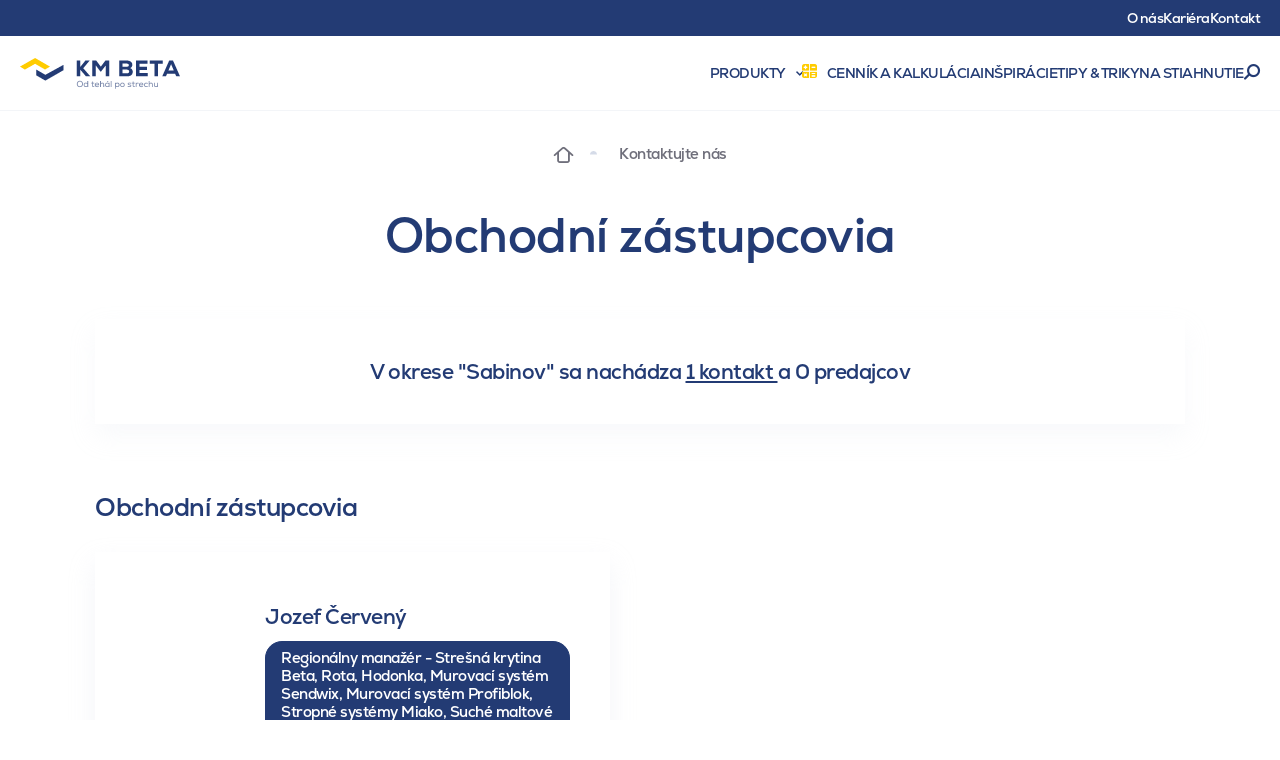

--- FILE ---
content_type: text/html; charset=utf-8
request_url: https://www.kmbeta.sk/kontakt/sabinov
body_size: 10443
content:

<!DOCTYPE html>
<html lang="sk" class="no-js" data-basepath="" data-sentry='{"dsn" : "https://63f78cdb96e24e56914ff2fcbfa3e48f@sentry.giant.cz/110", "environment": "production", "tags": {"module": "frontend"}}'>
<head>
    <meta charset="utf-8">
    <meta name="viewport" content="width=device-width, initial-scale=1">
    <meta http-equiv="X-UA-Compatible" content="IE=edge">
    <meta name="author" content="Giant Interactive s.r.o">

    
    <title>Obchodní zástupcovia a&nbsp;predajcovia Sabinov | KM Beta</title>

    <link rel="apple-touch-icon" sizes="180x180" href="/assets/frontend/img/favicons/apple-touch-icon.1674750571.png">
    <link rel="icon" type="image/png" sizes="32x32" href="/assets/frontend/img/favicons/favicon-32x32.1674750571.png">
    <link rel="icon" type="image/png" sizes="16x16" href="/assets/frontend/img/favicons/favicon-16x16.1674750571.png">
    <link rel="manifest" href="/assets/frontend/img/favicons/site.1674750571.webmanifest">
    <link rel="shortcut icon" href="/assets/frontend/img/favicons/favicon.1674750571.ico">
    <link rel="mask-icon" href="/assets/frontend/img/favicons/safari-pinned-tab.1717595798.svg" color="#5bbad5">
    <meta name="msapplication-TileColor" content="#ffffff">
    <meta name="theme-color" content="#ffffff">
    <meta property="og:title" content="Obchodní zástupcovia a&nbsp;predajcovia Sabinov">

    <meta name="seznam-wmt" content="tJdvQvn75AA3ZBHgyFBx5mnbi5cjywUY">

    
    
    
    
    
    
    
    

    <meta property="og:image" content="https://www.kmbeta.sk/assets/frontend/img/og.png">
    <meta property="og:url" content="https://www.kmbeta.sk/Dealers/detail">
    <meta property="og:title" content="Obchodní zástupcovia a&nbsp;predajcovia Sabinov | KM Beta">
    <meta property="og:type" content="website">
    
    <meta property="og:locale" content="sk_SK">
    <meta property="og:site_name" content="KM Beta">
    

        <link rel="canonical" href="/kontakt/sabinov">

        <link rel="alternate" hreflang="cs" href="https://www.kmbeta.cz/Dealers/detail">
        <link rel="alternate" hreflang="sk" href="https://www.kmbeta.sk/Dealers/detail">


    <script>
        document.documentElement.classList.remove('no-js')
        document.documentElement.classList.add('js')
    </script>

    <link rel="preload" href="/assets/frontend/css/main.min.1761145109.css" as="style">


    <link rel="preload" href="/assets/frontend/fonts/nexa/63da7eb9-ffa2-4219-8c73-0aeed9966113.woff2" as="font" type="font/woff2" crossorigin>
    <link rel="preload" href="/assets/frontend/fonts/nexa/71d6e219-e698-478c-b7a2-dc1f17fc1bd4.woff2" as="font" type="font/woff2" crossorigin>
    <link rel="preload" href="/assets/frontend/fonts/icons/1f58d08656398bc075e6ed1bd5ee0bd3.woff2" as="font" type="font/woff2" crossorigin>

    <script type="text/javascript">
        var MTIProjectId='2c8c5513-5fd5-49c3-94fa-93170f6ba65a';
        (function() {
                var mtiTracking = document.createElement('script');
                mtiTracking.type='text/javascript';
                mtiTracking.async='true';
                mtiTracking.src= '/assets/frontend/js/vendor/mtiFontTrackingCode.min.1761145108.js';
                (document.getElementsByTagName('head')[0]||document.getElementsByTagName('body')[0]).appendChild( mtiTracking );
        })();
    </script>
    <link rel="stylesheet" href="/assets/frontend/css/main.min.1761145109.css">

    

    <script type="application/ld+json">
        {
            "@context": "https://schema.org",
            "@type": "WebPage",
            "@id": "https://www.kmbeta.sk/Dealers/detail#webpage",
            "url": "https://www.kmbeta.sk/Dealers/detail",
            "name": " Kontaktujte nás",
            "isPartOf": {"@id": "https://www.kmbeta.cz/#website"},
            "breadcrumb": {"@id": "https://www.kmbeta.cz/#breadcrumbs"},
            "mainEntity": [
                {"@id": "https://www.kmbeta.cz/Faq/#faq"},
                {"@id": "https://www.kmbeta.cz/#qapage"}
            ]
        }
    </script>
    <script type="application/ld+json">
        {
            "@context": "https://schema.org",
            "@type": "WebSite",
            "@id": "https://www.kmbeta.cz/#website",
            "url": "https://www.kmbeta.cz/",
            "name": "KM Beta a.s.",
            "publisher": {
                "@id": "https://www.kmbeta.cz/#organization"
            },
            "potentialAction": {
                "@type": "SearchAction",
                "target": "https://www.kmbeta.cz/vysledky-vyhledavani?query={search_term_string}",
                "query-input": "required name=search_term_string"
            }
        }
    </script>
    <script>
        var FRONT_FILEMANAGER_API = "/Files/"
    </script>

    <link rel="dns-prefetch" href="https://cookies.giant.cz/">

    <script>
        window.dataLayer = window.dataLayer || []
        function gtag() {
            dataLayer.push(arguments)
        }

        ;(function () {
            var consent = {
                ad_storage: 'denied',
                analytics_storage: 'denied',
                functionality_storage: 'denied',
                personalization_storage: 'denied',
                security_storage: 'granted',
                ad_user_data: 'denied',
                ad_personalization: 'denied',
            }
            var values = document.cookie.match(/(?:^| )gCookieConsent=([^;]*)/)
            if (values && values[1]) {
                var settings = JSON.parse(decodeURIComponent(values[1]))
                consent.ad_storage = settings.ads ? 'granted' : 'denied'
                consent.analytics_storage = settings.stats ? 'granted' : 'denied'
                consent.functionality_storage = settings.prefs ? 'granted' : 'denied'
                consent.personalization_storage = settings.prefs ? 'granted' : 'denied'
                consent.ad_user_data = settings.ads ? 'granted' : 'denied'
                consent.ad_personalization = settings.ads ? 'granted' : 'denied'
            } else {
                consent.wait_for_update = 5000
            }
            gtag('consent', 'default', consent)
            gtag('set', 'ads_data_redaction', true)
            gtag({
                event: 'default_consent',
            })
        })()

        var GC_DEFAULT_STATE = true

        ;(function (w, d, s, l) {
            w[l] = w[l] || []
            w[l].push()
            var f = d.getElementsByTagName(s)[0],
                j = d.createElement(s)
            j.async = true
            j.src = 'https://cookies.giant.cz/assets/consent/js/loader.min.js'
            f.parentNode.insertBefore(j, f)
        })(window, document, 'script', 'dataLayer')
    </script>
    <!-- Google Tag Manager -->
    <script>(function(w, d, s, l, i) {
        w[l] = w[l] || []
        w[l].push({
        'gtm.start':
            new Date().getTime(), event: 'gtm.js',
        })
        var f = d.getElementsByTagName(s)[0],
        j = d.createElement(s), dl = l != 'dataLayer' ? '&l=' + l : ''
        j.async = true
        j.src =
        'https://www.googletagmanager.com/gtm.js?id=' + i + dl
        f.parentNode.insertBefore(j, f)
    })(window, document, 'script', 'dataLayer', 'GTM-WJXH77L')</script>
    <!-- End Google Tag Manager -->
    <!-- Global site tag (gtag.js) - Google Analytics -->
    <script type="text/plain" data-cookieconsent="stats" async="" src="https://www.googletagmanager.com/gtag/js?id=G-TMYNPS01XJ"></script>
    <script type="text/plain" data-cookieconsent="stats">
        window.dataLayer = window.dataLayer || []

        function gtag() {
            dataLayer.push(arguments)
        }

        gtag('js', new Date())

        gtag('config', "G-TMYNPS01XJ")
    </script>
    <!-- Hotjar Tracking Code for https://www.kmbeta.cz/ -->
    <script type="text/plain" data-cookieconsent="stats">
        (function(h, o, t, j, a, r) {
            h.hj = h.hj || function() {
            (h.hj.q = h.hj.q || []).push(arguments)
            }
            h._hjSettings = { hjid: 1344239, hjsv: 6 }
            a = o.getElementsByTagName('head')[0]
            r = o.createElement('script')
            r.async = 1
            r.src = t + h._hjSettings.hjid + j + h._hjSettings.hjsv
            a.appendChild(r)
        })(window, document, 'https://static.hotjar.com/c/hotjar-', '.js?sv=')
    </script>
</head>
<body class="u-pageOverflowVisible " data-component="Page">
    <noscript>
        <iframe height="0" src="https://www.googletagmanager.com/ns.html?id=GTM-WJXH77L" style="display:none;visibility:hidden" width="0"></iframe>
    </noscript>

    <div class="Wrapper" data-component="Wrapper">
        <div class="Wrapper-content">
<header class="Header">
    <div class="Header-row Header-row--1">
        <div class="Container Container--medium"> 
            <a class="Header-link LinkTrigger " href="/o-nas"><span class="Link Link--header Link--revertHover"> O&nbsp;nás</span></a>
            <a class="Header-link LinkTrigger " href="/kariera"><span class="Link Link--header Link--revertHover">Kariéra</span></a>
            <a class="Header-link LinkTrigger " href="/kontakt"><span class="Link Link--header Link--revertHover">Kontakt</span></a>
        </div>
    </div>
    <div>
        <div class="Header-row Header-row--2" data-component="Sticky3" data-options='{"isScrollOffsetCalculated":false}'>
            <div class="Container Container--medium">
                <a class="Header-logo" data-popupnav-category="" data-popupnav-trigger="hover" href="/">
                    <img src="/assets/frontend/img/logo2-sk.svg" alt="Logo" width="260" height="36">
                </a>
                <nav class="Header-nav">
                    <a class="Header-link Header-link--hasDropdown LinkTrigger " data-popupnav-category="popupnav-produkty" data-popupnav-trigger="hover" href="/produkty">
                        <span class="Link Link--header Link--revertHover">
                            Produkty
                        </span>
                    </a>
                    <a class="Header-link LinkTrigger " data-popupnav-category="" data-popupnav-trigger="hover" href="/kalkulacky">
                        <span class="Link Link--header Link--revertHover">
                            <span class="Icon Icon--calc color-yellow mr-10" aria-hidden="true"></span>
                            Cenník a&nbsp;kalkulácia
                        </span>
                    </a>
                    <a class="Header-link LinkTrigger " href="/inspiracia">
                        <span class="Link Link--header Link--revertHover" data-popupnav-category="" data-popupnav-trigger="hover">Inšpirácie</span>
                    </a>
                    <a class="Header-link LinkTrigger " href="/tipy-triky">
                        <span class="Link Link--header Link--revertHover" data-popupnav-category="" data-popupnav-trigger="hover">Tipy &amp; triky</span>
                    </a>
                    <a class="Header-link LinkTrigger " href="/na-stiahnutie">
                        <span class="Link Link--header Link--revertHover" data-popupnav-category="" data-popupnav-trigger="hover">Na stiahnutie</span>
                    </a>
                    <a class="Header-searchOpener SearchOpener" href="#search" data-component="SearchOpener">Vyhľadávanie</a>
                </nav>
            </div>
        </div>
    </div>
</header>
        <nav class="Breadcrumbs color-grey">
            
                <a class="Breadcrumbs-homepage" aria-label="Domovská stránka" href="/">
                    <span class="Icon Icon--home"></span>
                </a>
                    <p>&nbsp;Kontaktujte nás</p>
        </nav>


    <script type="application/ld+json">
        {
            "@context": "https://schema.org",
            "@type": "BreadcrumbList",
            "@id": "https://www.kmbeta.cz/#breadcrumbs",
            "itemListElement": [
                {
                    "@type": "ListItem",
                    "position": 1,
                    "name": "Domů",
                    "item": "/"
                }
                ,{
                    "@type": "ListItem",
                    "position": 2,
                    "name": " Kontaktujte nás",
                    "item": "/kontakt"
                }
            ]
        }
    </script>

    <div class="PageHeader">
        <h1 class="Alpha text-bold mb-30 lg:mb-50">Obchodní zástupcovia</h1>
    </div>

    <div class="Section Section--medium Section--appended" data-bg-start="1">
        <div class="Container Container--narrower">
            <div class="dealer-PersonCardList">

                <div class="dealer-PersonCardList-title Epsilon text-bold mb-30 lg:mb-60">

                         V&nbsp;okrese &quot;Sabinov&quot; sa nachádza <a class="color-blue" href="#obchodni-zastupci">1 kontakt </a> a&nbsp;<span class="color-blue">0 predajcov</span>
                </div>
                <section id="obchodni-zastupci">
                    <div class="Grid gap-20 gmb-15 lg:gap-60 lg:gmb-50">
                            <div class="w-full">
                                <h2 class="mb-20">Obchodní zástupcovia</h2>
                                <div class="Grid gap-20 gmb-15 lg:gap-60 lg:gmb-30">
                                        <article class="PersonCard PersonCard--boxShadow md:w-6/12">
                                            <div class="PersonCard-card">
                                                <div class="PersonCard-header">
                                                    <strong class="Epsilon block mb-10">Jozef Červený</strong>
                                                    <span class="Tag Tag--blue"><span class="Tag-label">Regionálny manažér - 
                                                                Strešná krytina Beta, Rota, Hodonka, 

                                                                Murovací systém Sendwix, 

                                                                Murovací systém Profiblok, 

                                                                Stropné systémy Miako, 

                                                                Suché maltové zmesi Profimix, 

                                                                Tehlové steny Sendwix a Profiblok
                                                        </span></span>
                                                </div>
                                                <div class="Text Text--linksWithIcons mt-30">
                                                    <a href="tel:+421 911 950 405">+421 911 950 405</a><br>
                                                    <a href="mailto:r3@kmbeta.sk">r3@kmbeta.sk</a>
                                                </div>
                                            </div>
                                        </article>
                                </div>
                            </div>


                    </div>

                </section>
            </div>
        </div>
    </div>



    <section class="Section Section--slim">
        <div class="Container Container--narrower">
            <div class="Grid gap-20 lg:gap-60 xxl:gap-110 gmb-70">
                <div class="md:w-8/12 lg:w-5/8">
                    <h2 class="Title Beta mb-20 md:mb-40">Napíšte nám</h2>

<div id="snippet--contactForm">
    <form action="/kontakt/sabinov" method="post" enctype="multipart/form-data" id="frm-contactForm" class="Grid gmb-10 md:gmb-20 gap-20 lg:gap-40 ajax" data-loading="">


 

 
 
 


 


<div
     class="FormItem smw:w-6/12 is-required">
    <label class="Label " for="frm-contactForm-name">
        Meno
    </label>

            <input class="Input" required autocomplete='given-name'   type="text" name="name" id="frm-contactForm-name" required data-nette-rules='[{"op":":filled","msg":"Zadejte pole Jméno"}]'>


</div>


 

 
 
 


 


<div
     class="FormItem smw:w-6/12 is-required">
    <label class="Label " for="frm-contactForm-surname">
        Priezvisko
    </label>

            <input class="Input" required autocomplete='family-name'   type="text" name="surname" id="frm-contactForm-surname" required data-nette-rules='[{"op":":filled","msg":"Zadejte pole Příjmení"}]'>


</div>


 

 
 
 


 


<div
     class="FormItem smw:w-6/12 is-required">
    <label class="Label " for="frm-contactForm-email">
        <i>E-mail</i>
    </label>

            <input class="Input" required autocomplete='email'   type="email" name="email" id="frm-contactForm-email" required data-nette-rules='[{"op":":filled","msg":"Zadejte pole E-mail"},{"op":":email","msg":"Nesprávný formát pole E-mail"}]'>


</div>


 

 
 
 


 


<div
     class="FormItem smw:w-6/12 is-required">
    <label class="Label " for="frm-contactForm-phone">
        Telefón
    </label>

            <input class="Input" required autocomplete='tel'   type="text" name="phone" pattern="^(\+421)? ?[0-9]{3} ?[0-9]{3} ?[0-9]{3}$" id="frm-contactForm-phone" required data-nette-rules='[{"op":":filled","msg":"Zadejte pole Telefon"},{"op":":pattern","msg":"Zadajte telefónne číslo vo formáte +421 ??? ??? ???","arg":"^(\\+421)? ?[0-9]{3} ?[0-9]{3} ?[0-9]{3}$"}]'>


</div>


 

 
 
 


 


<div
     class="FormItem smw:w-6/12 is-required">
    <label class="Label " for="frm-contactForm-district">
        Miesto stavby podľa okresu
    </label>

            <div class="Select" data-component="Select" data-options="&#123;}" >
                <select name="district" id="frm-contactForm-district" required data-nette-rules='[{"op":":filled","msg":"Zadejte pole Místo stavby podle okresu"}]' class="Select-select" data-select=""><option value="">Místo stavby podle okresu</option><option value="Bánovce nad Bebravou">Bánovce nad Bebravou</option><option value="Banská Bystrica">Banská Bystrica</option><option value="Banská Štiavnica">Banská Štiavnica</option><option value="Bardejov">Bardejov</option><option value="Bratislava I">Bratislava I</option><option value="Bratislava II">Bratislava II</option><option value="Bratislava III">Bratislava III</option><option value="Bratislava IV">Bratislava IV</option><option value="Bratislava V">Bratislava V</option><option value="Brezno">Brezno</option><option value="Bytča">Bytča</option><option value="Čadca">Čadca</option><option value="Detva">Detva</option><option value="Dolný Kubín">Dolný Kubín</option><option value="Dunajská Streda">Dunajská Streda</option><option value="Galanta">Galanta</option><option value="Gelnica">Gelnica</option><option value="Hlohovec">Hlohovec</option><option value="Humenné">Humenné</option><option value="Ilava">Ilava</option><option value="Kežmarok">Kežmarok</option><option value="Komárno">Komárno</option><option value="Košice I">Košice I</option><option value="Košice II">Košice II</option><option value="Košice III">Košice III</option><option value="Košice IV">Košice IV</option><option value="Košice-okolí">Košice-okolí</option><option value="Krupina">Krupina</option><option value="Kysucké Nové Mesto">Kysucké Nové Mesto</option><option value="Levice">Levice</option><option value="Levoča">Levoča</option><option value="Liptovský Mikuláš">Liptovský Mikuláš</option><option value="Lučenec">Lučenec</option><option value="Malacky">Malacky</option><option value="Martin">Martin</option><option value="Medzilaborce">Medzilaborce</option><option value="Michalovce">Michalovce</option><option value="Myjava">Myjava</option><option value="Námestovo">Námestovo</option><option value="Nitra">Nitra</option><option value="Nové Mesto nad Váhom">Nové Mesto nad Váhom</option><option value="Nové Zámky">Nové Zámky</option><option value="Partizánske">Partizánske</option><option value="Pezinok">Pezinok</option><option value="Piešťany">Piešťany</option><option value="Poltár">Poltár</option><option value="Poprad">Poprad</option><option value="Považská Bystrica">Považská Bystrica</option><option value="Prešov">Prešov</option><option value="Prievidza">Prievidza</option><option value="Púchov">Púchov</option><option value="Revúca">Revúca</option><option value="Rimavská Sobota">Rimavská Sobota</option><option value="Rožňava">Rožňava</option><option value="Ružomberok">Ružomberok</option><option value="Sabinov">Sabinov</option><option value="Šaľa">Šaľa</option><option value="Senec">Senec</option><option value="Senica">Senica</option><option value="Skalica">Skalica</option><option value="Snina">Snina</option><option value="Sobrance">Sobrance</option><option value="Spišská Nová Ves">Spišská Nová Ves</option><option value="Stará Ľubovňa">Stará Ľubovňa</option><option value="Stropkov">Stropkov</option><option value="Svidník">Svidník</option><option value="Topoľčany">Topoľčany</option><option value="Trebišov">Trebišov</option><option value="Trenčín">Trenčín</option><option value="Trnava">Trnava</option><option value="Turčianske Teplice">Turčianske Teplice</option><option value="Tvrdošín">Tvrdošín</option><option value="Veľký Krtíš">Veľký Krtíš</option><option value="Vranov nad Topľou">Vranov nad Topľou</option><option value="Žarnovica">Žarnovica</option><option value="Žiar nad Hronom">Žiar nad Hronom</option><option value="Žilina">Žilina</option><option value="Zlaté Moravce">Zlaté Moravce</option><option value="Zvolen">Zvolen</option></select>
                <div class="Select-placeholder" data-placeholder></div>
            </div>



</div>


 

 
 
 


 


<div
     class="FormItem w-full is-required FormItem--textarea">
    <label class="Label " for="frm-contactForm-message">
        Zpráva
    </label>

            <textarea class="Input Input--textarea" required   name="message" id="frm-contactForm-message" required data-nette-rules='[{"op":":filled","msg":"Zadejte pole Zpráva"}]'></textarea>



</div>


 

 
 
 


 


<div
     class="FormItem w-full">
    <label class="Label " for="frm-contactForm-upload">
        Príloha
    </label>

            <div class="InputUpload" data-component="InputUpload" >
                <label data-ref="inner">
                    <input name="upload[]" class="InputUpload-input" type="file" data-nette-rules="">
                    <div class="InputUpload-trigger">
                        <span class="InputUpload-label">Vybrat soubor z&nbsp;disku</span>
                        <span class="InputUpload-text color-grey text-right"></span>
                    </div>
                </label>
                <div class="InputUpload-fileList" data-ref="fileList"></div>
                <script type="text/x-template" data-ref="inputTemplate">
                    <input class="InputUpload-input" name="upload[]" type="file" id="file-{index}">
                </script>
                <script type="text/x-template" data-ref="itemTemplate">
                    <div class="InputUpload-item" data-item>
                        <span class="Tag Tag--blue">
                            <span class="Tag-label">
                                <button type="button" class="InputUpload-remove" data-action="remove"></button>
                                <span>{filename}</span>
                            </span>
                        </span>
                    </div>
                </script>
            </div>



</div>

        <div class="FormItem">
            <div class="FormAgreement">
                <label class="Checkbox">
                    <input class="Checkbox-input" type="checkbox" name="consent" id="frm-contactForm-consent" required data-nette-rules='[{"op":":filled","msg":"Zadejte pole "}]'>
                    <div class="Checkbox-placeholder"></div>
                    <span class="Checkbox-label">Súhlasím so spracovaním poskytnutých osobných údajov na obchodné a&nbsp;marketingové účely </span>
                </label>
            </div>
        </div>


    <div class="Antispam">
        <label for="frm-contactForm-gagreeurl">gagree</label>
        <input type="text" name="gagreeurl" class="anti" autocomplete="anti" id="frm-contactForm-gagreeurl" data-nette-rules='[{"op":":equal","msg":"Toto pole musí zůstat prázdné.","arg":""}]'>
    </div>
    <noscript data-component="Antispam">
        <label for="agreeemail">Zadejte slovo <strong>kmbeta</strong></label>
        <input type="text" name="agreeemail" class="anti-fill" id="frm-contactForm-agreeemail" required data-nette-rules='[{"op":":filled","msg":"Zadejte slovo kmbeta"},{"op":":equal","msg":"Zadejte slovo kmbeta","arg":"kmbeta"}]'>
    </noscript>

        <div class="flex justify-end">
            <button class="Button Button--yellow Button--hoverDarkYellow md:w-300" type="submit" name="_submit">Odeslat</button>
        </div>
    <input type="hidden" name="_token_" value="8byy75ampzSCSxogIs4OPFKPLGrTccKiv6XRI="><input type="hidden" name="_do" value="contactForm-submit"></form>

</div>

                </div>
                <aside class="w-full md:w-fill">
                    <h2 class="Beta mb-15 md:mb-30 lg:mb-60">Otázky?</h2>
                    <strong class="Title Title--dash Text--snug block mb-15">Nechcete čakať?</strong>
                    <div class="Text color-grey mb-30">
                        <p>Máme pre Vás predpripravené odpovede na najčastejšie otázky.</p>
                    </div>
                    <hr class="Separator mb-30">

<div class="Text Text--listCircle Text--listItemsSpread Text--linksWithIcons Text--blueBoldLink Text--snug">
    <ul>
        
            <li><a href="/Faq/?category=3#faq-4">Ako objednám materiál?</a></li>

            <li><a href="/Faq/?category=3#faq-2">Aká je cena materiálu?</a></li>

            <li><a href="/Faq/?category=3#faq-1">Kde majú tovar na sklade?</a></li>
    </ul>
    <hr class="Separator mt-30 mb-20">
    <div class="text-right">
        <a href="/Faq/?category=3">Zobraziť všetky otázky</a>
    </div>
</div>

<script type="application/ld+json">
{
    "@context": "https://schema.org",
    "@type": "QAPage",
    "@id": "https://www.kmbeta.cz/#qapage",
    "mainEntity": [
            {
                "@type": "Question",
                "name": "Ako objednám materiál?",
                "acceptedAnswer": {
                    "@type": "Answer",
                    "text": "Akonáhle si vyberiete z našej ponuky materiál, my vám spracujeme konkrétnu cenovú ponuku  a regionálny manažér vám oznámi, kde tovar objednať. Potvrdenú objednávku dodávame obvykle do 5-10 pracovných dní na uvedenú adresu. Aby všetko išlo ako po masle, 1 pracovný deň pred plánovaným príchodom tovaru vás bude kontaktovať náš dispečer dopravy.\n"
                }
            },
            {
                "@type": "Question",
                "name": "Aká je cena materiálu?",
                "acceptedAnswer": {
                    "@type": "Answer",
                    "text": "Cena závisí vždy od konkrétneho projektu. Nezáväznú cenovú ponuku vám pripravíme na mieru - stačí nám poslať cez Kalkulačku alebo mailom vašu projektovú dokumentáciu.\n"
                }
            },
            {
                "@type": "Question",
                "name": "Kde majú tovar na sklade?",
                "acceptedAnswer": {
                    "@type": "Answer",
                    "text": "Kontaktujte nášho regionálneho manažéra, ktorý pre vás rád zistí, v ktorej najbližšej predajni je požadovaný tovar na sklade.\n"
                }
            }
    ],
    "publisher": {
        "@id": "https://www.kmbeta.cz/#organization"
    }
}
</script>
                </aside>
            </div>
        </div>
    </section>

            <div class="Bg" data-component="Bg"></div>
        </div>
        <div class="Wrapper-footerTabHelper" data-ref="footerTabHelper" tabindex="0"></div>
        <div class="Wrapper-footer" data-ref="footer" id="snippet--footer">
            <footer class="Footer" id="footer">
    <div class="Container">
        <div class="Footer-inner">
            <h2 class="Footer-block Footer-block--logo smwMax:hidden">
                <img src="/assets/frontend/img/logo2-sk-invert.1757418339.svg" width="230" height="43" alt="" loading="lazy">
            </h2>

            <div class="Footer-block Footer-block--social">
                <div class="Footer-blockTitle color-lightBlue smwMax:hidden">
                    Sociální sítě
                </div>
                <div class="Footer-blockMain">
                    <a href="https://www.facebook.com/K.M.BETA.a.s/" class="Button Button--icon Button--icon40 Button--circle Button--white Button--hoverDarkYellow" target="_blank" rel="noopener noreferrer" aria-label="Facebook">
                        <span class="Icon Icon--faceboo" aria-hidden="true"></span>
                    </a>
                    <a href="https://www.instagram.com/kmbeta_cz/" class="Button Button--icon Button--icon40 Button--circle Button--white Button--hoverDarkYellow" target="_blank" rel="noopener noreferrer" aria-label="Instagram">
                        <span class="Icon Icon--instagra" aria-hidden="true"></span>
                    </a>
                    <a href="https://www.youtube.com/channel/UClaknLWUsG8PPpdA7NMu1jA" class="Button Button--icon Button--icon40 Button--circle Button--white Button--hoverDarkYellow" target="_blank" rel="noopener noreferrer" aria-label="Youtube">
                        <span class="Icon Icon--youtub" aria-hidden="true"></span>
                    </a>
                    <a href="https://www.linkedin.com/company/km-beta-a-s-/about/" class="Button Button--icon Button--icon40 Button--circle Button--white Button--hoverDarkYellow" target="_blank" rel="noopener noreferrer" aria-label="LinkedIn">
                        <span class="Icon Icon--linkedi" aria-hidden="true"></span>
                    </a>
                </div>
            </div>

            <nav class="Footer-block Footer-block--roof">
                <div class="Footer-blockTitle">
                    <a class="mdMax:hidden" href="/stresni-krytina">
                        Střešní krytina
                        <span aria-hidden="true"></span>
                    </a>
                    <a class="toggle-Toggler toggle-Toggler--footer lg:hidden" href="#footer-roof" data-toggleblock-options='{"action":"toggle"}'>
                        Střešní krytina
                    </a>
                </div>
                <div class="toggle-Block toggle-Block--mdMaxOnly" data-component="ToggleBlock" id="footer-roof">
                    <div class="Footer-blockMain">
                        <div class="Footer-blockMobileHead lg:hidden">
                            <a href="/stresni-krytina">Zobrazit celou kategorii</a>
                        </div>

                        <div class="Footer-blockColumn">
                            <a class="Footer-link Footer-link--main" href="/beta">Beta</a>
                                <a class="Footer-link Footer-link--sub" href="/beta/sedlova-strecha">Sedlová</a>
                                <a class="Footer-link Footer-link--sub" href="/beta/valbova-strecha">Valbová</a>
                                <a class="Footer-link Footer-link--sub" href="/beta/polovalbova-strecha">Polovalbová</a>
                                <a class="Footer-link Footer-link--sub" href="/beta/stanova-strecha">Stanová</a>
                                <a class="Footer-link Footer-link--sub" href="/beta/mansardova-strecha">Mansardová</a>
                                <a class="Footer-link Footer-link--sub" href="/beta/pultova-strecha">Pultová</a>
                        </div>
                        <div class="Footer-blockColumn">
                            <a class="Footer-link Footer-link--main" href="/rota">Rota</a>
                                <a class="Footer-link Footer-link--sub" href="/rota/sedlova-strecha">Sedlová</a>
                                <a class="Footer-link Footer-link--sub" href="/rota/valbova-strecha">Valbová</a>
                                <a class="Footer-link Footer-link--sub" href="/rota/polovalbova-strecha">Polovalbová</a>
                                <a class="Footer-link Footer-link--sub" href="/rota/stanova-strecha">Stanová</a>
                                <a class="Footer-link Footer-link--sub" href="/rota/mansardova-strecha">Mansardová</a>
                                <a class="Footer-link Footer-link--sub" href="/rota/pultova-strecha">Pultová</a>
                        </div>
                        <div class="Footer-blockColumn">
                            <a class="Footer-link Footer-link--main" href="/hodonka">Hodonka</a>
                                <a class="Footer-link Footer-link--sub" href="/hodonka/sedlova-strecha">Sedlová</a>
                                <a class="Footer-link Footer-link--sub" href="/hodonka/valbova-strecha">Valbová</a>
                                <a class="Footer-link Footer-link--sub" href="/hodonka/polovalbova-strecha">Polovalbová</a>
                                <a class="Footer-link Footer-link--sub" href="/hodonka/stanova-strecha">Stanová</a>
                                <a class="Footer-link Footer-link--sub" href="/hodonka/mansardova-strecha">Mansardová</a>
                                <a class="Footer-link Footer-link--sub" href="/hodonka/pultova-strecha">Pultová</a>
                        </div>
                    </div>
                </div>
            </nav>

            <nav class="Footer-block Footer-block--wall">
                <div class="Footer-blockTitle color-lightBlue">
                    <span class="mdMax:hidden">
                        Zdivo
                    </span>
                    <a class="toggle-Toggler toggle-Toggler--footer lg:hidden" href="#footer-wall" data-toggleblock-options='{"action":"toggle"}'>
                        Zdivo
                    </a>
                </div>
                <div class="toggle-Block toggle-Block--mdMaxOnly" data-component="ToggleBlock" id="footer-wall">
                    <div class="Footer-blockMain">
                        <div class="Footer-blockColumn">
                            <a class="Footer-link Footer-link--main" href="/sendwix">Vápenopískové zdivo Sendwix</a>
                            <a class="Footer-link Footer-link--sub" href="/sendwix#zdici-bloky">Murovacie bloky</a>
                            <a class="Footer-link Footer-link--sub" href="/sendwix#tepelne-izolacni-prvek">Tepelnoizolačný prvok</a>
                            <a class="Footer-link Footer-link--sub" href="/sendwix#vencovky">Vencovky</a>
                            <a class="Footer-link Footer-link--sub" href="/sendwix#preklady">Preklady</a>
                            <a class="Footer-link Footer-link--sub" href="/sendwix#licove-zdivo">Lícové murivo</a>
                            <a class="Footer-link Footer-link--sub" href="/sendwix#ploty">Ploty</a>
                            <a class="Footer-link Footer-link--sub" href="/sendwix#nastroje-a-prislusenstvi">Nástroje a&nbsp;príslušenstvo</a>
                        </div>
                        <div class="Footer-blockColumn">
                            <a class="Footer-link Footer-link--main" href="/profiblok">Pálené zdivo Profiblok</a>
                            <a class="Footer-link Footer-link--sub" href="/profiblok#nosne-zdivo">Nosné murivo</a>
                            <a class="Footer-link Footer-link--sub" href="/profiblok#pricky">Priečky</a>
                            <a class="Footer-link Footer-link--sub" href="/profiblok#vencovky">Vencovky</a>
                            <a class="Footer-link Footer-link--sub" href="/profiblok#preklady">Preklady</a>
                        </div>
                    </div>
                </div>
            </nav>

            <nav class="Footer-block Footer-block--categories">
                <div class="Footer-blockTitle">
                    <a href="/miako-hurdis">
                        Stropní systém Miako a&nbsp;Hurdis
                        <span aria-hidden="true"></span>
                    </a>
                </div>
                <div class="Footer-blockTitle">
                    <a href="/cihlove-steny">
                        Cihlové stěny
                        <span aria-hidden="true"></span>
                    </a>
                </div>
                <div class="Footer-blockTitle">
                    <a href="/profimix">
                        Suché maltové směsi Profimix
                        <span aria-hidden="true"></span>
                    </a>
                </div>
            </nav>
            
            <nav class="Footer-block Footer-block--other">
                <div class="Footer-blockTitle color-lightBlue">Vše o KM Beta</div>
                <div class="Footer-blockMain">
                    <a class="Footer-link Footer-link--main" href="/o-nas"> O&nbsp;nás</a>
                    <a class="Footer-link Footer-link--main" href="/inovace">Inovácia</a>
                    <a class="Footer-link Footer-link--main" href="/kontakt">Kontakt</a>
                    <a class="Footer-link Footer-link--main" href="/na-stiahnutie">Na stiahnutie</a>
                    <a class="Footer-link Footer-link--main" href="/inspiracia">Inšpirácie</a>
                    <a class="Footer-link Footer-link--main" href="/tipy-triky">Tipy &amp; triky</a>
                    <a class="Footer-link Footer-link--main" href="/kariera">Kariéra</a>
                    <a class="Footer-link Footer-link--main" href="/slovnik-pojmov">Slovník pojmov</a>
                    <a class="Footer-link Footer-link--main" href="/Faq/">Časté otázky</a>
                </div>
            </nav>

            <div class="Footer-block Footer-block--lang">
                    <a class="Footer-link Footer-link--lang" href="https://www.kmbeta.cz/Dealers/detail"><span class="Flag Flag--cs mr-10" aria-hidden="true"></span>Česky</a>
            </div>
        </div>

        <div class="Footer-heel color-lightBlue">
            <span class="Footer-heelCopyright">© 2025 KM Beta a.s.</span>
            <div class="Footer-heelLinks">
                <a href="/files/obchodni-podminky-pro-webove-stranky.pdf" target="_blank">Obchodné údaje pre webovú stránku</a>
                <a href="/ochrana-osobnich-udaju">Ochrana osobných údajov</a>
                <a href="/cookies">Cookies</a>
            </div>
        </div>
    </div>
</footer>

        </div>
    </div>


        <div class="Search Search--offcanvas " data-component="Search" data-options='{"url": "/Dealers/detail?query=__QUERY__&amp;do=searchSuggest"}'>
            <div class="Search-inner" data-ref="inner">
                <form class="Search-form" role="search"  action="/Dealers/detail" method="get" id="frm-searchForm">
                    <span class="Search-tip" aria-hidden="true">Zadejte alespoň 3 znaky</span>

                    <div class="Search-header">
                        <div class="Search-input">
                            <input type="text" placeholder="Vyhľadať..." data-ref="input" autocomplete="off" name="query" id="frm-searchForm-query">
                            <button type="submit" class="Search-submit" name="_submit">
                                <span class="Icon Icon--search"></span>
                            </button>
                        </div>
                        <button class="Search-close" data-ref="close"></button>
                    </div>

                    <div class="Search-dropdown">
                        <div class="Search-dropdownInner">
                            <div class="Loading">
                                Hledám, hledám...
                            </div>

                            <div class="SearchSuggest" id="snippet--searchSuggest">




                                <div class="SearchSuggest-footer">
                                    <a class="Button Button--yellow Button--hoverDarkYellow w-full" href="/vysledky-vyhledavani">Zobrazit všechny výsledky</a>
                                </div>
                            </div>
                        </div>
                    </div>
<input type="hidden" name="do" value="searchForm-submit"><!--[if IE]><input type=IEbug disabled style="display:none"><![endif]-->
                </form>
            </div>
        </div>

<div class="PopupNav" data-component="PopupNav" id="popupnav">
    <div class="PopupNav-inner" data-ref="inner">
        <div class="PopupNav-header" data-ref="header">
        </div>
        <div class="PopupNav-level1" data-category="popupnav-main">
            <nav class="PopupNav-level1Nav">
                <div class="PopupNav-linkWrap"><a data-popupnav-category="popupnav-produkty" href="/produkty">Produkty</a></div>
                <div class="PopupNav-linkWrap">
                    <a href="/kalkulacky">
                        <span class="Icon Icon--calc color-yellow mr-10" aria-hidden="true"></span>
                        Cenník a&nbsp;kalkulácia
                    </a>
                </div>
                <div class="PopupNav-linkWrap"><a href="/inspiracia">Inšpirácie</a></div>
                <div class="PopupNav-linkWrap"><a href="/tipy-triky">Tipy &amp; triky</a></div>
                <div class="PopupNav-linkWrap"><a href="/na-stiahnutie">Na stiahnutie</a></div>
            </nav>
            <nav class="PopupNav-level1Nav2">
                <div><a href="/o-nas"> O&nbsp;nás</a></div>
                <div><a href="/kariera">Kariéra</a></div>
                <div><a href="/kontakt">Kontakt</a></div>
            </nav>
            <div class="PopupNav-level1Footer">
                <strong class="PopupNav-header Epsilon">
                    <a class="SearchOpener" href="#search" data-component="SearchOpener">Vyhľadávanie</a>
                    Navigácia
                </strong>
                <a href="https://www.kmbeta.cz/Dealers/detail"><span class="Flag Flag--cs mr-10" aria-hidden="true"></span>Česky</a>
            </div>
        </div>

        <div class="PopupNav-level2 PopupNav-level2--produkty" data-category="popupnav-produkty" data-category-back="popupnav-main" data-category-back-text="Zpět">
            <div class="PopupNav-produkty">
                <div class="PopupNav-produktyLinks">
                            <div class="PopupNav-produktyLink">






        <a class="product-CategoryTinyCard  " href="/stresni-krytina">
                <img class="is-lazy" data-src="/data/files/f5/292/f61812631be50ee0d510118dd6b76f532a8/beta-zakladni-briliant-cihlova-2-800x800-fit-q85.46x46.fit.q85.png" data-srcset="/data/files/f5/292/f61812631be50ee0d510118dd6b76f532a8/beta-zakladni-briliant-cihlova-2-800x800-fit-q85_retina.92x92.fit.q65.png 92w" width="46" height="31" style="width: 46px" alt="">
            <span class="color-grey">Betónová</span>
            Strešná krytina
        </a>


                            </div>
                            <div class="PopupNav-produktyLink">






        <a class="product-CategoryTinyCard  " href="/sendwix">
                <img class="is-lazy" data-src="/data/files/73/003/330e3f91315c3602583d5161f584779cfd0/xn87fwuy.46x46.fit.q85.png" data-srcset="/data/files/73/003/330e3f91315c3602583d5161f584779cfd0/xn87fwuy_retina.92x92.fit.q65.png 92w" width="46" height="38" style="width: 46px" alt="">
            <span class="color-grey">Vápennopieskový murovací systém</span>
            Sendwix
        </a>


                            </div>
                            <div class="PopupNav-produktyLink">






        <a class="product-CategoryTinyCard  " href="/profiblok">
                <img class="is-lazy" data-src="/data/files/80/e55/79a4cee125e839da8da0892b27806ac2474/1xyd3ea.46x46.fit.q85.png" data-srcset="/data/files/80/e55/79a4cee125e839da8da0892b27806ac2474/1xyd3ea_retina.92x92.fit.q65.png 92w" width="46" height="37" style="width: 46px" alt="">
            <span class="color-grey">Pálený murovací systém</span>
            Profiblok
        </a>


                            </div>
                            <div class="PopupNav-produktyLink">






        <a class="product-CategoryTinyCard  " href="/cihlove-steny">
                <img class="is-lazy" data-src="/data/files/e9/5a9/9f67a8a1eba1f96a31cc38f9a96faebe4c7/robosteny.46x46.fit.q85.png" data-srcset="/data/files/e9/5a9/9f67a8a1eba1f96a31cc38f9a96faebe4c7/robosteny_retina.92x92.fit.q65.png 92w" width="46" height="34" style="width: 46px" alt="">
            <span class="color-grey">Novinka</span>
            Tehlové steny
        </a>


                            </div>
                            <div class="PopupNav-produktyLink">






        <a class="product-CategoryTinyCard  " href="/miako-hurdis">
                <img class="is-lazy" data-src="/data/files/bd/265/1ce9da57a2bda3457cd9912520e55ffc258/kovbjuwa.46x46.fit.q85.png" data-srcset="/data/files/bd/265/1ce9da57a2bda3457cd9912520e55ffc258/kovbjuwa_retina.92x92.fit.q65.png 92w" width="46" height="31" style="width: 46px" alt="">
            <span class="color-grey">Stropné systémy</span>
            Miako
        </a>


                            </div>
                            <div class="PopupNav-produktyLink">






        <a class="product-CategoryTinyCard  " href="/profimix">
                <img class="is-lazy" data-src="/data/files/47/53c/dced7126b96e16f83b38e15152c7de029f5/obrazek-sp-120.46x46.fit.q85.png" data-srcset="/data/files/47/53c/dced7126b96e16f83b38e15152c7de029f5/obrazek-sp-120_retina.92x92.fit.q65.png 92w" width="43" height="46" style="width: 43px" alt="">
            <span class="color-grey">Suché maltové zmesi</span>
            Profimix
        </a>


                            </div>
                </div>
                <div class="PopupNav-produktyBanner Delta">
                    <img src="/assets/frontend/img/components/popup-nav/produkty-banner.1756207602.jpg" srcset="/assets/frontend/img/components/popup-nav/produkty-banner@2x.1756207602.jpg 2x" width="380" height="360" alt="" loading="lazy">
                    <a class="PopupNav-produktyBannerLink" href="/kalkulacky">Zjistěte cenu materiálu pro stavbu</a>
                    <span class="Button Button--yellow Button--hoverBlue w-full smwMax:hidden">Chci zjistit cenu</span>
                    <span class="Button Button--yellow Button--hoverBlue Button--icon Button--icon40 Button--circle md:hidden">
                        <span class="Icon Icon--chevronRight"></span>
                    </span>
                </div>
            </div>
        </div>
    </div>
</div>
<div data-component="PopupNavOpenerHelper"></div>

<a class="PopupNavOpener PopupNavOpener--fixed" href="#popupnav" data-popupnav-category="popupnav-main" data-popupnav-action="toggle" aria-label="Menu" >
    <div class="Hamburger" data-ref="hamburger">
        <svg xmlns="http://www.w3.org/2000/svg" height="14" width="26">
            <g fill="none" stroke="#000" stroke-width="1.5">
                <path d="M-.015 12.009H26.06"></path>
                <path d="M-.068 7.039h26.074"></path>
                <path d="M.037 1.991h26.075"></path>
            </g>
            <g fill="none" stroke="#000" stroke-width="1.5">
                <path d="M6.636.636l12.728 12.728"></path>
                <path d="M19.364.636L6.636 13.364"></path>
            </g>
        </svg>
    </div>
</a>

<article class="FixedPromo" data-component="FixedPromo">
    <div class="FixedPromo-full">
        <div class="FixedPromo-text">
            <span class="FixedPromo-icon Icon Icon--calc" aria-hidden="true"></span>
            <p class="mb-0">
                Získajte jasnú predstavu o&nbsp;spotrebe a&nbsp;nákladoch na materiál pre vašu stavbu.
            </p>
            <a class="Button Button--yellow Button--hoverDarkYellow Button--h40 w-full smw:w-auto text-noWrap" href="/kalkulacky">Kalkulačky <span class="smwMax:hidden">materiálu</span></a>
        </div>
        <button class="FixedPromo-close Button Button--yellow Button--hoverDarkYellow Button--icon Button--icon40 Button--circleCross" data-ref="close"></button>
    </div>
    <div class="FixedPromo-compact">
        <a class="FixedPromo-compactButton" href="/kalkulacky">
            <span>Kalkulačky <span class="smwMax:hidden">materiálu</span></span>
            <span class="Icon Icon--calc" aria-hidden="true"></span>
        </a>
    </div>
</article>
    <div id="modals">
    </div>


    <script src="/assets/frontend/js/app.min.1761145117.js"></script>
    <script src="/assets/frontend/js/calculator.min.1761145117.js"></script>

    
</body>
</html>












--- FILE ---
content_type: text/css
request_url: https://www.kmbeta.sk/assets/frontend/css/main.min.1761145109.css
body_size: 57161
content:
@keyframes icon-spin{0%{transform:rotate(0deg)}to{transform:rotate(359deg)}}@keyframes fixedpromo-in{0%{opacity:0}to{opacity:1}}@keyframes arrow{0%,20%,to{transform:none;opacity:1}50%{transform:translateX(100%);opacity:0}70%{transform:translateX(-100%);opacity:0}}@keyframes stroke-dash{0%{stroke-dasharray:1,200;stroke-dashoffset:0}50%{stroke-dasharray:90,200;stroke-dashoffset:-25px}to{stroke-dasharray:1,200;stroke-dashoffset:-120px}}@keyframes spin{0%{transform:rotate(0)}to{transform:rotate(1turn)}}@keyframes border-dance{0%{background-position:0 0,100% 100%,0 100%,100%0}to{background-position:left 12px top,right 12px bottom,left bottom 12px,right top 12px}}@keyframes hero-clouds{0%{background-position-x:0}to{background-position-x:50vw}}@font-face{font-family:"Nexa";src:url(../fonts/nexa/71d6e219-e698-478c-b7a2-dc1f17fc1bd4.woff2)format("woff2"),url(../fonts/nexa/06b6a887-6238-4d7a-81c8-b0847765d8dc.woff)format("woff");font-weight:400;font-style:normal;font-display:swap}@font-face{font-family:"Nexa";src:url(../fonts/nexa/63da7eb9-ffa2-4219-8c73-0aeed9966113.woff2)format("woff2"),url(../fonts/nexa/607d7a6c-5b95-4b22-9699-a8ad1ec440b3.woff)format("woff");font-weight:700;font-style:normal;font-display:swap}@font-face{font-family:"icons";src:url(../fonts/icons/1f58d08656398bc075e6ed1bd5ee0bd3.1761145107.eot);src:url(../fonts/icons/1f58d08656398bc075e6ed1bd5ee0bd3.eot?#iefix)format("eot"),url(../fonts/icons/1f58d08656398bc075e6ed1bd5ee0bd3.woff2)format("woff2"),url(../fonts/icons/1f58d08656398bc075e6ed1bd5ee0bd3.woff)format("woff"),url(../fonts/icons/1f58d08656398bc075e6ed1bd5ee0bd3.1761145107.ttf)format("truetype");font-weight:400;font-style:normal;font-display:swap}.Icon--spin{animation:icon-spin 2s infinite linear}.Icon:before{display:inline-block;font:14px/1"icons";font-size:inherit;text-rendering:auto;-webkit-font-smoothing:antialiased;-moz-osx-font-smoothing:grayscale}.Icon--anchor:before{content:""}.Icon--arrowDown:before{content:""}.Icon--arrowLeft:before{content:""}.Icon--arrowLeftInline:before{content:""}.Icon--arrowRight:before{content:""}.Icon--arrowUp:before{content:""}.Icon--arrowUpShort:before{content:""}.Icon--bulb:before{content:""}.Icon--calc:before{content:""}.Icon--caretDown:before{content:""}.Icon--check:before{content:""}.Icon--chevronDown:before{content:""}.Icon--chevronLeft:before{content:""}.Icon--chevronRight:before{content:""}.Icon--cross:before{content:""}.Icon--crossInline:before{content:""}.Icon--crossTiny:before{content:""}.Icon--discount:before{content:""}.Icon--download:before{content:""}.Icon--faceboo:before{content:""}.Icon--giant:before{content:""}.Icon--gift:before{content:""}.Icon--home:before{content:""}.Icon--instagra:before{content:""}.Icon--instagram:before{content:""}.Icon--linkedi:before{content:""}.Icon--lock:before{content:""}.Icon--mail:before{content:""}.Icon--mailArrow:before{content:""}.Icon--minus:before{content:""}.Icon--pause:before{content:""}.Icon--phone:before{content:""}.Icon--pin:before{content:""}.Icon--play:before{content:""}.Icon--plus:before{content:""}.Icon--plusCircle:before{content:""}.Icon--questionMark:before{content:""}.Icon--rotatorHorizontal:before{content:""}.Icon--rotatorVertical:before{content:""}.Icon--search:before{content:""}.Icon--twitte:before{content:""}.Icon--web:before{content:""}.Icon--youtub:before{content:""}html{line-height:1.15;-ms-text-size-adjust:100%;-webkit-text-size-adjust:100%}article,aside,details,figcaption,figure,footer,header,main,menu,nav,section{display:block}h1{font-size:2em}hr{box-sizing:content-box;height:0;overflow:visible}code,kbd,pre,samp{font-family:monospace,monospace;font-size:1em}a{background-color:transparent;-webkit-text-decoration-skip:objects}abbr[title]{border-bottom:none;-webkit-text-decoration:underline dotted;text-decoration:none}dfn{font-style:italic}mark{background-color:#ff0;color:#000}small{font-size:80%}sub,sup{font-size:75%;line-height:0;position:relative;vertical-align:baseline}sub{bottom:-.25em}sup{top:-.5em}audio,canvas,video{display:inline-block}audio:not([controls]){display:none;height:0}img{border-style:none;max-width:100%;height:auto;display:block}svg:not(:root){overflow:hidden}button,input,optgroup,select,textarea{line-height:1.15;margin:0}optgroup,select{font-family:sans-serif;font-size:100%}button,input{overflow:visible}button,select{text-transform:none}[type=reset],[type=submit],button,html [type=button]{-webkit-appearance:button}[type=button]::-moz-focus-inner,[type=reset]::-moz-focus-inner,[type=submit]::-moz-focus-inner,button::-moz-focus-inner{border-style:none;padding:0}[type=button]:-moz-focusring,[type=reset]:-moz-focusring,[type=submit]:-moz-focusring,button:-moz-focusring{outline:1px dotted ButtonText}legend{color:inherit;display:table;max-width:100%;white-space:normal}progress{display:inline-block;vertical-align:baseline}textarea{overflow:auto}[type=checkbox],[type=radio],legend{box-sizing:border-box;padding:0}[type=number]::-webkit-inner-spin-button,[type=number]::-webkit-outer-spin-button{height:auto}[type=search]{-webkit-appearance:textfield;outline-offset:-2px}[type=search]::-webkit-search-cancel-button,[type=search]::-webkit-search-decoration{-webkit-appearance:none}::-webkit-file-upload-button{-webkit-appearance:button;font:inherit}summary{display:list-item}.no-js img[data-src].is-lazy,.no-js img[data-srcset].is-lazy,[hidden],template{display:none}*,:after,:before{box-sizing:border-box;background-repeat:no-repeat}*{font-variant-ligatures:none;font-feature-settings:"liga"0;-webkit-font-smoothing:antialiased}blockquote,body,dd,dl,dt,fieldset,figcaption,figure,h1,h2,h3,h4,h5,h6,html,li,ol,p,ul{margin:0;padding:0}p{margin:0 0 1.6em}b,h1,h2,h3,h4,strong{font-weight:700}.Autocomplete-dropdown li,ol,ul{list-style:none}a,button{touch-action:manipulation}button,input,textarea{font-size:inherit;font-family:inherit;box-shadow:none;border:0}a,button,input,label,select,textarea{-webkit-tap-highlight-color:transparent}.Text--lp cite,address{font-style:normal}img[src="#"]{display:none!important}html{font-size:62.5%}html.is-scrolling-disabled{overflow:hidden}body{font-size:1.5rem;line-height:1.8;font-family:"Nexa",Arial,"Lucida Grande",sans-serif;letter-spacing:-.029411764705882em;color:#233b74}.is-scrolling-disabled body{overflow:hidden;position:fixed;top:0;left:0;width:100%}p:last-child{margin-bottom:0}a{color:inherit;text-decoration:underline;text-underline-offset:.09em;text-decoration-thickness:.09em}a[href^=tel]{text-decoration:none;color:inherit}img[data-src].is-lazy,img[data-src].is-lazy-loading,img[data-srcset].is-lazy,img[data-srcset].is-lazy-loading{opacity:0}img[data-src].is-lazy-loaded,img[data-srcset].is-lazy-loaded{opacity:1}.flickity-enabled{position:relative}.flickity-enabled:focus{outline:0}.flickity-viewport{overflow:hidden;position:relative;height:100%}.flickity-slider{position:absolute;width:100%;height:100%}.flickity-enabled.is-draggable{-webkit-tap-highlight-color:transparent;-webkit-user-select:none;-moz-user-select:none;user-select:none}.flickity-enabled.is-draggable .flickity-viewport{cursor:move;cursor:grab}.flickity-enabled.is-draggable .flickity-viewport.is-pointer-down{cursor:grabbing}.flickity-page-dots{display:flex;justify-content:center}.flickity-page-dots .dot{width:8px;height:8px;margin:0 6px;border-radius:50%;border:2px solid #6f6f7b;background:#6f6f7b;cursor:pointer}.is-mouse-pointer .flickity-page-dots .dot:hover{background:#d0d6dd;border-color:#d0d6dd}.flickity-page-dots .dot.is-selected{background:#fff;border-color:#e0262f}.rotator{position:relative;-webkit-user-select:none;-moz-user-select:none;user-select:none;cursor:grab}.rotator:active{cursor:grabbing}.rotator img{position:absolute;top:0;left:0;width:100%;opacity:0;pointer-events:none}.rotator img:first-child{position:relative}.rotator img.active{opacity:1}.rotator.is-spinning [data-action=play]{display:none}.rotator:not(.is-spinning) [data-action=pause]{display:none}.tippy-box[data-animation=fade][data-state=hidden]{opacity:0}[data-tippy-root]{max-width:calc(100% - 10px)}.tippy-box{position:relative;background-color:#fff;box-shadow:0 6px 12px 0 rgba(141,152,171,.07);color:#0e0f11;outline:0;font-weight:700;transition-property:transform,visibility,opacity;line-height:1.2;z-index:1;font-size:1.3rem;border:1px solid #eff1f9;font-family:$font-helvetica}.tippy-box[data-placement^=top]>.tippy-arrow{bottom:0}.tippy-box[data-placement^=top]>.tippy-arrow:before{bottom:-5px;left:0;border-width:8px 8px 0;border-top-color:initial;transform-origin:center top}.tippy-box[data-placement^=bottom]>.tippy-arrow{top:0}.tippy-box[data-placement^=bottom]>.tippy-arrow:before{top:-5px;left:0;border-width:0 8px 8px;border-bottom-color:initial;transform-origin:center bottom}.tippy-box[data-placement^=left]>.tippy-arrow{right:0}.tippy-box[data-placement^=left]>.tippy-arrow:before{border-width:8px 0 8px 8px;border-left-color:initial;right:-5px;transform-origin:center left}.tippy-box[data-placement^=right]>.tippy-arrow{left:0}.tippy-box[data-placement^=right]>.tippy-arrow:before{left:-5px;border-width:8px 8px 8px 0;border-right-color:initial;transform-origin:center right}.tippy-box[data-inertia][data-state=visible]{transition-timing-function:cubic-bezier(.54,1.5,.38,1.11)}.tippy-arrow{width:16px;height:16px;color:#fff}.tippy-arrow:before{content:"";position:absolute;border-color:transparent;border-style:solid}.tippy-content{position:relative;padding:6px 15px;z-index:1}.u-deleteMe .Wrapper-content{background:#fad9da}.Advantages-slider{display:flex;margin:0-15px}.Advantages-slider.flickity-enabled,.Autocomplete.is-open .Autocomplete-dropdown{display:block}.Advantages-item{width:100%;flex:0 0 auto;max-width:85vw;padding:0 15px}.Advantages-title{margin-bottom:10px;font-size:inherit;line-height:1.6}.Advantages-text{color:#6f6f7b}.Advantages .AnimIcon{margin-left:-15px;margin-bottom:15px}.Advantages .flickity-viewport{overflow:visible}.AnimIcon,.Antispam{width:80px;height:80px;display:block}.Antispam{height:1px;width:1px;opacity:0;transform:translate(-9999px,-9999px)}.Autocomplete{position:relative;text-align:left;line-height:1.2}.Autocomplete-dropdown{display:none;position:absolute;top:100%;margin:2px 0 0;width:100%;background:#fff;box-shadow:0 6px 16px 0 rgba(213,219,232,.55);z-index:1;border-radius:3px}.Autocomplete-item{display:block;padding:12px 20px;font-size:1.4rem;cursor:pointer;transition:.3s transform}.Autocomplete-item:first-child{border-top:none}.Autocomplete-item.is-active,.Autocomplete-item:hover,.InputNumber-control button:hover{background:#233b74;color:#fff}.Autocomplete.is-searching:after{content:"";display:block;top:calc(50% - 10px);right:15px;width:20px;height:20px;position:absolute;border:4px solid #ddd;border-top:4px solid #233b74;border-radius:50%;z-index:3;animation:2s spin linear infinite}.Back{text-align:center;font-size:1.3rem;margin:30px 0-15px;line-height:1.2}.Back a{color:#6f6f7b;font-weight:700;text-decoration:none;position:relative;z-index:1;display:inline-block;padding-left:30px}.Back a span{text-decoration:underline}.Back a:before{content:"";font:14px/1"icons";font-size:inherit;text-rendering:auto;-webkit-font-smoothing:antialiased;-moz-osx-font-smoothing:grayscale;margin-right:10px;display:inline-block;transition:.3s transform;position:absolute;left:0}.Back a:hover:before{transform:translateX(-5px)}.Bg,.Bg-item{position:absolute;width:100%}.Bg{transition:.5s opacity .2s;z-index:-2;top:0;opacity:1}.Bg-item{background:#f5f7ff}.Bg:not(.is-ready),html:not(.is-popup-active) .is-header-invert .Header-row--2:not(.is-sticky) .Header-logo img{opacity:0}.Breadcrumbs{padding-top:40px;font-size:1.5rem;line-height:1.2;font-weight:700;text-align:center}.Breadcrumbs>*{display:inline-block;position:relative;margin:3px 20px 3px 0}.Breadcrumbs>:last-child{margin-right:0}.Breadcrumbs>:last-child:after{content:none}.Breadcrumbs>:after{content:"";position:absolute;display:inline-block;width:7px;height:1.4em;right:-14px;pointer-events:none;background:url(../img/li2.1761145088.svg)center/7px 7px no-repeat}.Breadcrumbs-homepage{font-size:1.6rem}.Breadcrumbs-homepage .Icon::before{vertical-align:middle}.Button{position:relative;z-index:0;padding:15px 35px;font-weight:700;text-decoration:none;display:inline-block;color:#233b74;cursor:pointer;line-height:1.429;font-size:1.2rem;background:0 0;text-align:center;text-transform:uppercase}.Button:before{content:"";position:absolute;z-index:-1;top:0;left:0;right:0;bottom:0;transition:.2s transform cubic-bezier(.52,.19,.25,.79);transform:translate3d(0,0,0);background:linear-gradient(to right,#233b74,#e0262f);border:1px solid #ff0}.Button:focus{outline:0}.Button [disabled],.Button.is-disabled{opacity:.8;cursor:not-allowed}.Button-state{position:absolute;right:20px;top:50%;transform:translateY(-50%)}.Button-state .Icon--check{position:relative;font-size:20px;bottom:-.1em}.Button .Spinner{position:relative;width:20px;height:20px}.Button.is-loading,.Button.is-saved{padding-right:50px}.Button:not(.is-loading) .Button-loading,.Button:not(.is-saved) .Button-saved{display:none}.Button--h40{padding-top:10px;padding-bottom:10px}.Button--white{color:#233b74}.Button--white:before{background:#fff;border-color:#fff}.Button--green,.Button--mediumGrey,.Button--mediumGrey2{color:#fff}.Button--green .Loader,.Button--green:before{background:#5f924e;border-color:#5f924e}.Button--mediumGrey .Loader,.Button--mediumGrey:before{background:#d0d6dd;border-color:#d0d6dd}.Button--mediumGrey2 .Loader,.Button--mediumGrey2:before{background:#979797;border-color:#979797}.Button--lightBlue,.Button--whiteBlue{color:#233b74}.Button--lightBlue .Loader,.Button--lightBlue:before{background:#a8c2ff;border-color:#a8c2ff}.Button--whiteBlue .Loader,.Button--whiteBlue:before{background:#f0f3ff;border-color:#f0f3ff}.Button--lightGrey{color:#0e0f11}.Button--lightGrey .Loader,.Button--lightGrey:before{background:#f1f3f5;border-color:#f1f3f5}.Button--lightGrey.Button--transparent{color:#6f6f7b}.Button--blue{color:#fff}.Button--blue .Loader,.Button--blue:before{background:#233b74;border:1px solid #233b74}.Button--blue.Button--transparent,.Button--lightYellow,.Button--yellow{color:#233b74}.Button--yellow .Loader,.Button--yellow:before{background:#fc0;border:1px solid #fc0}.Button--yellow.Button--transparent{color:#fc0}.Button--lightYellow .Loader,.Button--lightYellow:before{background:#fff7e1;border:1px solid #fff7e1}.Button--lightYellow.Button--transparent{color:#fff7e1}.Button--transparent{color:#e0262f}.Button--transparent:before{background:0 0}.Button--withArrowDown,.Button--withArrowRight,.Button--withArrowUp,.Button--withPlusCircle{position:relative;padding-right:60px;text-align:left}.Button--withArrowUp:after{display:inline-block;font:14px/1"icons";text-rendering:auto;-webkit-font-smoothing:antialiased;-moz-osx-font-smoothing:grayscale;content:"";position:absolute;z-index:1;font-size:10px;top:50%;right:25px;transform:translate(0,-50%);transition:.3s cubic-bezier(.15,.9,.4,1)}.Button--withArrowUp.is-hover:after,.Button--withArrowUp:hover:after,.ButtonTrigger.is-active .Button--withArrowUp:after,.ButtonTrigger:hover .Button--withArrowUp:after{transform:rotate(45deg) translate(-50%,-20%)}.Button--withArrowUp.Button--icon:after{top:50%;right:50%;transform:translate(50%,-50%)}.Button--withArrowUp.Button--icon.is-hover:after,.Button--withArrowUp.Button--icon:hover:after,.ButtonTrigger.is-active .Button--withArrowUp.Button--icon:after,.ButtonTrigger:hover .Button--withArrowUp.Button--icon:after{transform:translate(50%,-50%) rotate(45deg)}.Button--withArrowDown:after{content:"";font-size:10px!important;top:50%;transform:translate(0,-50%)}.Button--withArrowDown.is-hover:after,.Button--withArrowDown:hover:after,.ButtonTrigger.is-active .Button--withArrowDown:after,.ButtonTrigger:hover .Button--withArrowDown:after{transform:translate(2px,-35%)}.Button--withArrowDown:after,.Button--withArrowRight:after,.Button--withPlusCircle:after{display:inline-block;font:14px/1"icons";text-rendering:auto;-webkit-font-smoothing:antialiased;-moz-osx-font-smoothing:grayscale;position:absolute;z-index:1;right:25px;transition:.3s cubic-bezier(.15,.9,.4,1)}.Button--withArrowRight:after{content:"";font-size:10px!important;top:50%;transform:translate(0,-50%)}.Button--withArrowRight.is-hover:after,.Button--withArrowRight:hover:after,.ButtonTrigger.is-active .Button--withArrowRight:after,.ButtonTrigger:hover .Button--withArrowRight:after{transform:translate(2px,-50%)}.Button--withPlusCircle:after{content:"";font-size:20px;line-height:20px;top:calc(50% - 10px)}.Button--shadow:before{box-shadow:0 12px 24px 0 rgba(213,219,232,.27)}.Button--shadowBluish:before{box-shadow:0 12px 34px 0 rgba(213,219,232,.17)}.Button--square:before{border-radius:0}.Button--slim{padding-top:8px;padding-bottom:8px}.Button--icon{display:flex;align-items:center;justify-content:center;width:28px;height:28px;padding:0}.Button--icon:not(.Button--hoverStatic).is-hover:before,.Button--icon:not(.Button--hoverStatic):hover:before,.ButtonTrigger.is-active .Button--icon:not(.Button--hoverStatic):before,.ButtonTrigger:hover .Button--icon:not(.Button--hoverStatic):before{transform:scale(1.15)}.Button--icon .Icon{display:block;line-height:1;font-size:12px;margin-top:2px}.Button--icon .Icon:before{line-height:1;font-size:inherit}.Button--icon .AnimIcon{width:50%;height:50%}.Button--circle:before,.Button--circleArrowUp:before{border-radius:50%}.Button--circleArrow,.Button--circleArrowDown,.Button--circleArrowLeft,.Button--circleArrowUp{font-size:14px}.Button--circleArrowUp:after{display:inline-block;font:14px/1"icons";text-rendering:auto;-webkit-font-smoothing:antialiased;-moz-osx-font-smoothing:grayscale;content:"";transform:rotate(270deg);font-size:inherit}.Button--circleArrowDown:before{border-radius:50%}.Button--circleArrowDown:after{display:inline-block;font:14px/1"icons";text-rendering:auto;-webkit-font-smoothing:antialiased;-moz-osx-font-smoothing:grayscale;content:"";transform:rotate(90deg);font-size:inherit}.Button--circleArrow:before{border-radius:50%}.Button--circleArrow:after{display:inline-block;font:14px/1"icons";text-rendering:auto;-webkit-font-smoothing:antialiased;-moz-osx-font-smoothing:grayscale;content:"";transform:none;font-size:inherit}.Button--circleArrowLeft:before{border-radius:50%}.Button--circleArrowLeft:after{display:inline-block;font:14px/1"icons";text-rendering:auto;-webkit-font-smoothing:antialiased;-moz-osx-font-smoothing:grayscale;content:"";font-size:inherit}.Button--circleArrowUpShort{font-size:10px}.Button--circleArrowUpShort:before{border-radius:50%}.Button--circleArrowUpShort:after{display:inline-block;font:14px/1"icons";text-rendering:auto;-webkit-font-smoothing:antialiased;-moz-osx-font-smoothing:grayscale;content:"";font-size:inherit}.Button--circleCross{font-size:14px}.Button--circleCross:before{border-radius:50%}.Button--circleCross:after{display:inline-block;font:14px/1"icons";text-rendering:auto;-webkit-font-smoothing:antialiased;-moz-osx-font-smoothing:grayscale;content:"";font-size:inherit}.Button--icon20{width:22px;height:22px}.Button--icon40{width:40px;height:40px}.Button--icon60{width:60px;height:60px}.Button--icon70{width:70px;height:70px}.Button--icon20.Button--circleCross{font-size:8px}.Button--noHover{cursor:default}.Button--noHover:before{transform:none!important}.Button--hoverBlack.is-hover,.Button--hoverBlack:focus,.Button--hoverBlack:hover,.Button--hoverBlue.is-hover,.Button--hoverBlue:focus,.Button--hoverBlue:hover,.Button--hoverDarkBlue.is-hover,.Button--hoverDarkBlue:focus,.Button--hoverDarkBlue:hover,.ButtonTrigger.is-active .Button--hoverBlack,.ButtonTrigger.is-active .Button--hoverBlue,.ButtonTrigger.is-active .Button--hoverDarkBlue,.ButtonTrigger:hover .Button--hoverBlack,.ButtonTrigger:hover .Button--hoverBlue,.ButtonTrigger:hover .Button--hoverDarkBlue{color:#fff}.Button--hoverBlack.is-hover:before,.Button--hoverBlack:focus:before,.Button--hoverBlack:hover:before,.ButtonTrigger.is-active .Button--hoverBlack:before,.ButtonTrigger:hover .Button--hoverBlack:before{border-color:#1e2124;background:#1e2124}.Button--hoverBlue.is-hover:before,.Button--hoverBlue:focus:before,.Button--hoverBlue:hover:before,.ButtonTrigger.is-active .Button--hoverBlue:before,.ButtonTrigger:hover .Button--hoverBlue:before{border-color:#233b74;background:#233b74}.Button--hoverDarkBlue.is-hover:before,.Button--hoverDarkBlue:focus:before,.Button--hoverDarkBlue:hover:before,.ButtonTrigger.is-active .Button--hoverDarkBlue:before,.ButtonTrigger:hover .Button--hoverDarkBlue:before{border-color:#08215c;background:#08215c}.Button--hoverDarkYellow.is-hover,.Button--hoverDarkYellow:focus,.Button--hoverDarkYellow:hover,.Button--hoverYellow.is-hover,.Button--hoverYellow:focus,.Button--hoverYellow:hover,.ButtonTrigger.is-active .Button--hoverDarkYellow,.ButtonTrigger.is-active .Button--hoverYellow,.ButtonTrigger:hover .Button--hoverDarkYellow,.ButtonTrigger:hover .Button--hoverYellow{color:#233b74}.Button--hoverYellow.is-hover:before,.Button--hoverYellow:focus:before,.Button--hoverYellow:hover:before,.ButtonTrigger.is-active .Button--hoverYellow:before,.ButtonTrigger:hover .Button--hoverYellow:before{border-color:#fc0;background:#fc0}.Button--hoverDarkYellow.is-hover:before,.Button--hoverDarkYellow:focus:before,.Button--hoverDarkYellow:hover:before,.ButtonTrigger.is-active .Button--hoverDarkYellow:before,.ButtonTrigger:hover .Button--hoverDarkYellow:before{border-color:#f2bf00;background:#f2bf00}.Button--hoverDarkGreen.is-hover,.Button--hoverDarkGreen:focus,.Button--hoverDarkGreen:hover,.Button--hoverRed.is-hover,.Button--hoverRed:focus,.Button--hoverRed:hover,.ButtonTrigger.is-active .Button--hoverDarkGreen,.ButtonTrigger.is-active .Button--hoverRed,.ButtonTrigger:hover .Button--hoverDarkGreen,.ButtonTrigger:hover .Button--hoverRed{color:#fff}.Button--hoverRed.is-hover:before,.Button--hoverRed:focus:before,.Button--hoverRed:hover:before,.ButtonTrigger.is-active .Button--hoverRed:before,.ButtonTrigger:hover .Button--hoverRed:before{border-color:#e0262f;background:#e0262f}.Button--hoverDarkGreen.is-hover:before,.Button--hoverDarkGreen:focus:before,.Button--hoverDarkGreen:hover:before,.ButtonTrigger.is-active .Button--hoverDarkGreen:before,.ButtonTrigger:hover .Button--hoverDarkGreen:before{border-color:#3c8b22;background:#3c8b22}.Button--productLink{position:relative;font-size:1.5rem;line-height:1.25;text-decoration:none;padding:14px 60px 14px 25px;font-weight:700;border-top:1px solid #d5dbe8;border-bottom:1px solid #d5dbe8;background:#f0f3ff;color:#233b74;display:block;text-align:left;text-transform:none}.Button--productLink:before{content:none}.Button--productLink:after{content:"";display:inline-block;font:14px/1"icons";text-rendering:auto;-webkit-font-smoothing:antialiased;-moz-osx-font-smoothing:grayscale;position:absolute;top:calc(50% - 6px);font-size:12px;right:25px;color:#233b74;transition:.3s transform}.Button--productLink.is-hover,.Button--productLink:focus,.Button--productLink:hover,.ButtonTrigger.is-active .Button--productLink,.ButtonTrigger:hover .Button--productLink{padding-left:25px;border-color:#b4bfd6}.Button--productLink.is-hover:after,.Button--productLink:focus:after,.Button--productLink:hover:after,.ButtonTrigger.is-active .Button--productLink:after,.ButtonTrigger:hover .Button--productLink:after{transform:translateX(-5px)}.Button--productDetailClearSearch{height:calc(100% - 2px);display:flex;align-items:center;font-size:2.5rem;padding-top:5px;padding-bottom:5px;justify-content:center}.Button--calculatorWallGroup{padding:6px 40px 6px 15px;text-transform:none}.Button--calculatorWallGroup .Icon{position:absolute;top:calc(50% - 10px);right:10px;width:20px;height:20px;display:flex;align-items:center;justify-content:center}.Button--calculatorWallGroup .Icon--crossTiny{border-radius:50%;background:#6f6f7b;color:#fff;font-size:10px}.Button--calculatorWallGroup:hover .Icon--crossTiny{background:0 0}.is-mouse-pointer .Button{transition:.3s padding}.ButtonBox{display:flex;flex-flow:row wrap;justify-content:center;padding:20px;row-gap:2px;-moz-column-gap:20px;column-gap:20px;box-shadow:0 12px 24px 0 rgba(213,219,232,.17);margin:0 20px;background:#fff}.ButtonBox--underVideo{margin:20px -10px;position:relative}.CalculatorBanner{background:#fff}.CalculatorBanner-main{padding:35px 80px 20px 35px}.CalculatorBanner-cards{padding:30px;display:flex}.CalculatorBanner-card{position:relative}.Caption{font-size:1.5rem;line-height:1.2;font-weight:700;color:#6f6f7b;margin:3px 0;opacity:.5}.CircledCheck:before{content:"";display:inline-block;font:14px/1"icons";text-rendering:auto;-webkit-font-smoothing:antialiased;-moz-osx-font-smoothing:grayscale;color:#fff;width:24px;height:24px;display:inline-flex;align-items:center;justify-content:center;border-radius:50%;font-size:15px;background:#08215c;border-color:#08215c;box-shadow:0 0 0 8px rgba(8,33,92,.15)}.Color{position:relative;display:inline-flex;font:0/0 a;text-shadow:none;color:transparent}.Color input,.InputColor2 input{position:absolute;opacity:0}.Color-color{position:relative;display:block;width:40px;height:40px;overflow:hidden;border-radius:50%;transform:translateZ(0);border:1px solid #eff1f9}.Color-color:after,.Color-color:before{content:"";position:absolute;display:block;top:50%;left:50%;border-radius:50%}.Color-color:before{width:100%;height:100%;transform:translate(-50%,-50%) scale(1.3);border:3px solid #d3d9e0;transition:.2s transform}.Color-color:after{width:66%;height:66%;transform:translate(-50%,-50%);background:currentColor}.Color input+.Color-color{cursor:pointer}.Color input:checked+.Color-color:before{transform:translate(-50%,-50%) scale(1);border-color:#08215c}.Color input:focus+.Color-color,.Color input:hover+.Color-color{border:1px solid #cad1eb}.Color input:disabled+.Color-color{opacity:.3;cursor:not-allowed}.Color--small .Color-color{width:8px;height:8px;border:1px solid #fff}.Color--small .Color-color:before{content:none}.Color--small .Color-color:after{width:100%;height:100%}.ColorList{line-height:0;margin:0 0-2px}.ColorList>*{margin:0 0 2px}.Container{margin:0 auto;padding:0 15px;max-width:154rem;position:relative;box-sizing:content-box}.Container--full{max-width:none}.Container--medium{max-width:192rem}.Container--narrower{max-width:109rem}.Container--narrow{max-width:122rem}.Container--slim{max-width:77rem}.Container.is-pure{padding:0;position:static}[data-trigger-click]{cursor:pointer}.DotMenu{font-size:1.3rem;font-weight:700;line-height:1.2}.DotMenu-item{display:flex;align-items:center;position:relative;padding-left:50px;min-height:46px;text-decoration:none;margin-bottom:10px}.DotMenu-item:before{content:"";width:46px;height:46px;background:#d5dbe8;border:17px solid #fff;border-radius:50%;display:block;position:absolute;z-index:1;left:0;transform:scale(.7);transition:.3s all}.DotMenu-item:after{content:"";width:1px;height:70px;background:#eff1f9;position:absolute;left:22px;top:50%}.DotMenu-item:last-child:after{content:none}.DotMenu-item.is-active,.FixedTable thead{color:#233b74}.DotMenu-item.is-active:before{background:#233b74;box-shadow:0 12px 24px 0 rgba(213,219,232,.27);transform:scale(.7)}.Error404Visual{box-shadow:0 12px 24px 0 rgba(213,219,232,.27);background:#fff;padding:20px;margin:0 auto;max-width:465px}.Filter-block{border:0;display:flex;flex-flow:column}.Filter-block+.Filter-block{margin-top:30px}.Filter-block .Checkbox{margin-top:10px}.Filter-blockTitle{font-size:1.5rem;line-height:1.2;font-weight:700;display:block;width:100%;margin-bottom:15px}.Filter-blockTitle--border{border-bottom:1px solid #eff1f9;padding-bottom:15px;margin-bottom:10px}.Filter-title,.is-filter-open .PopupNavOpener{display:none}.FilterInline{font-size:1.5rem;text-align:center;position:relative;padding:20px 10px}.FilterInline-inner{position:relative;max-width:1090px;margin:0 auto}.FilterInline:before{content:"";position:absolute;top:0;left:0;right:0;bottom:0;border-top:2px solid #233b74;box-shadow:0 12px 34px 0 rgba(141,152,171,.07)}.FixedPromo-full{position:fixed;bottom:5px;max-width:1540px;margin:0 auto;left:5px;right:5px;background:#314e92;color:#fff;z-index:101;padding:10px;line-height:1.2;transition:none}.FixedPromo-icon.Icon{color:#fc0;font-size:25px}.FixedPromo-compactButton .Icon:before,.FixedPromo-icon.Icon:before{display:block}.FixedPromo-text{display:flex;justify-content:center;align-items:center;row-gap:5px;-moz-column-gap:20px;column-gap:20px;margin:0;text-transform:uppercase;font-weight:700;font-size:14px}.FixedPromo-close{position:absolute;top:-35px;right:5px}.FixedPromo-compact{position:fixed;margin:0 auto;z-index:101}.FixedPromo-compactButton{display:flex;align-items:center;gap:10px;color:#fff;font-size:12px;font-weight:700;line-height:1.2;text-decoration:none;text-transform:uppercase;background:#314e92;box-shadow:0 12px 34px 0 rgba(35,59,116,.2)}.FixedPromo-compactButton:hover{background:#233b74}.FixedPromo-compactButton .Icon{color:#fc0;font-size:16px;line-height:1.2}.FixedPromo.is-compact .FixedPromo-compact,.FixedPromo.is-full .FixedPromo-full{animation:.5s fixedpromo-in forwards}.FixedPromo:not(.is-compact) .FixedPromo-compact,.FixedPromo:not(.is-full) .FixedPromo-full,.FixedTable:not(.is-overflowing) .FixedTable-cloneStatic{display:none}.FixedTable{line-height:1.2;font-size:1.5rem;position:relative}.FixedTable ::-webkit-scrollbar{width:7px;height:7px;position:absolute}.FixedTable ::-webkit-scrollbar-track{border-radius:7px;background:#f8f9fa}.FixedTable ::-webkit-scrollbar-thumb{border-radius:7px;background-color:#d0d6dd;border:2px solid #d0d6dd}.FixedTable-table{border-collapse:collapse;table-layout:fixed;width:auto}.FixedTable-tableWrap{overflow:auto}.FixedTable td,.FixedTable th{padding:10px 15px;vertical-align:middle}.FixedTable tbody tr{border-bottom:1px solid #eef0f3}.FixedTable-clones .FixedTable-table{width:0}.FixedTable-cloneStatic{position:absolute;top:0;width:0}.FixedTable-cloneSticky{overflow:auto;width:100%}.FixedTable-cloneFixedAndSticky,.FixedTable-cloneSticky{position:absolute;top:0;left:0}.FixedTable.is-overflowing tbody:first-of-type tr:first-child td,.FixedTable.is-overflowing tbody:first-of-type tr:first-child th{padding-top:20px;padding-bottom:10px}.FixedTable.is-overflowing .FixedTable-cloneStatic .FixedTable-table{background:#f0f3ff}.FixedTable--tightEdges td:first-child,.FixedTable--tightEdges th:first-child{padding-left:0}.FixedTable--tightEdges td:last-child,.FixedTable--tightEdges th:last-child{padding-right:0}.FixedTable--simple2col,.FixedTable--study,.FixedTable--technicalPaper{font-weight:700}.FixedTable--simple2col th,.FixedTable--study th{background:#f5f7ff}.FixedTable--study .u-colTitle{min-width:10rem;width:20%}.FixedTable--study .u-col{min-width:15rem;width:20%}.FixedTable--simple2col .FixedTable-table{width:100%}.FixedTable--simple2col .u-col{width:50%}.FixedTable--document .FixedTable-table,.FixedTable--technicalPaper .FixedTable-table{width:100%}.FixedTable--technicalPaper th{background:0 0}.FixedTable--technicalPaper td:last-child{padding-right:30px}.FixedTable--document{color:#6f6f7b}.FixedTable--document th{background:#fff}.FixedTable--document tbody tr:nth-child(odd){background:#f8f9fa}.FixedTable--document td:first-child,.FixedTable--document th:first-child{padding-left:20px}.FixedTable--document td:last-child,.FixedTable--document th:last-child{padding-right:20px}.FixedTable--document .u-colCategory,.FixedTable--document .u-colTitle,.FixedTable--document .u-colValid{min-width:20rem}.FixedTable--document .u-colFileExtension{min-width:5rem}.is-fixed-table-sticky .FixedHeader{display:none}.Flag{display:inline-flex;width:1.734em;height:1.2em;margin-bottom:-.2em}.Flag--cs{background:url(../img//flags/cs.1761145088.svg)center no-repeat}.Flag--sk{background:url(../img//flags/sk.1761145088.svg)center no-repeat}.Alpha{font-size:4rem;line-height:1.2}.Beta,.BetaToAlpha{font-size:3rem;line-height:1.066666666666667}.Gamma{font-size:2.5rem;line-height:1.266666666666667}.Delta,.Epsilon,.Text--productDetailDescription h2,.Zeta{font-size:1.8rem;line-height:1.466666666666667}.Epsilon,.Zeta{line-height:1.666666666666667}.Zeta{line-height:1.222222222222222}.Footer{background:#233b74;color:#fff;line-height:1.4;font-size:1.5rem}.Footer-inner{display:grid;padding:50px 0 0;grid-template-columns:1fr;grid-template-areas:"social""roof""wall""categories""other""lang"}.Footer-block--other{grid-area:other}.Footer-block--roof{grid-area:roof}.Footer-block--wall{grid-area:wall}.Footer-block--categories{grid-area:categories}.Footer-block--logo{grid-area:logo}.Footer-block--lang{grid-area:lang}.Footer-block--social{grid-area:social}.Footer-block--roof .Footer-blockMain,.Footer-block--wall .Footer-blockMain{display:flex;flex-flow:column;gap:20px}.Footer-block--social .Footer-blockMain{display:flex;justify-content:center;gap:30px}.Footer-block--social .Footer-blockMain>*{flex:0 0 auto}.Footer-block--other .Footer-blockMain{display:flex;flex-flow:row wrap;row-gap:15px}.Footer-blockTitle,.Footer-blockTitle a{font-weight:700;padding-bottom:15px;padding-top:15px}.Footer-blockTitle{text-transform:uppercase;font-size:1.5rem;border-bottom:1px solid #314e92}.Footer-blockTitle a{display:flex;text-decoration:none;justify-content:space-between;align-items:center;min-height:calc(100% + 15px);color:#fc0;padding-right:40px;position:relative;transform:translateZ(0);line-height:1.3;margin-bottom:-15px;margin-top:-15px}.Footer-blockColumn{display:flex;flex-flow:column;align-items:flex-start;gap:10px}.Footer-blockMobileHead{padding-bottom:15px;border-bottom:1px solid #314e92;flex:0 0 100%}.Footer-blockMobileHead a,.Footer-heelLinks a,.Footer-link{text-decoration:none}.Footer-link--main{font-weight:700}.Footer-link--sub{color:#a8c2ff}.Footer-link--lang{display:block;text-align:center;background:rgba(49,78,146,.2);padding:15px 30px;color:#a8c2ff}.Checkbox a,.Footer-link:hover,.Radio a{text-decoration:underline}.Footer-heel{padding:35px 0 50px;display:flex;flex-flow:column-reverse;align-items:center;gap:30px}.Footer-heelCopyright{font-size:1.3rem;font-weight:700;text-transform:uppercase}.Footer-heelLinks{display:flex;-moz-column-gap:50px;column-gap:50px;row-gap:10px}.Checkbox{white-space:nowrap;display:inline-flex;vertical-align:middle;text-align:center;line-height:1.5;cursor:pointer;position:relative}.Checkbox-input{position:absolute;width:0;height:0;opacity:0;-webkit-appearance:none;-moz-appearance:none;appearance:none}.Checkbox-placeholder{display:inline-block;width:1.25em;height:1.25em;border:1px solid #eff1f9;border-radius:3px;vertical-align:top;text-align:center;background-color:#f1f3f5;flex:0 0 auto;margin-top:-.15em;color:#233b74;box-shadow:0 12px 24px 0 rgba(213,219,232,.17);align-self:flex-start}.is-mouse-pointer .Checkbox-placeholder:hover,.is-mouse-pointer .Checkbox:hover .Checkbox-placeholder{box-shadow:0 0 3px 0 rgba(111,111,123,.6)}.Checkbox-placeholder:before{display:inline-block;font:14px/1"icons";text-rendering:auto;-webkit-font-smoothing:antialiased;-moz-osx-font-smoothing:grayscale;content:"";line-height:1.25;font-size:1em;vertical-align:top;transform:scale(0);color:#fff}.Checkbox-input:checked+.Checkbox-placeholder,.Checkbox-input:checked+.Checkbox-trigger .Checkbox-placeholder{background-color:currentColor;border-color:currentColor;box-shadow:0 12px 34px 0 rgba(35,59,116,.2)}.Checkbox-input:checked+.Checkbox-placeholder:before,.Checkbox-input:checked+.Checkbox-trigger .Checkbox-placeholder:before{transform:scale(1)}.Checkbox-input:disabled+.Checkbox-placeholder,.Checkbox-input:disabled+.Checkbox-trigger .Checkbox-placeholder{opacity:.3;cursor:not-allowed;border-color:#dddde1}.Checkbox-input:focus+.Checkbox-placeholder,.Checkbox-input:focus+.Checkbox-trigger .Checkbox-placeholder{box-shadow:0 0 3px 2px rgba(213,219,232,.36)}.Checkbox-label{text-decoration:none;display:inline-block;vertical-align:middle;white-space:normal;text-align:left;line-height:16px;font-size:1.5rem}.Checkbox-placeholder+.Checkbox-label{margin-left:12px}.Checkbox-input:disabled~.Checkbox-label{opacity:.5;color:#a8a8a8;cursor:not-allowed}.Checkbox-trigger{display:flex;align-items:center}.FormItem.has-error .Checkbox-placeholder{background:#eec3c3;border-color:#e0262f}.FormItem.has-error .Checkbox:before{content:"";height:100%;width:1px;background:#e0262f;display:block;position:absolute;top:1.05em;left:.65em}.Checkbox+.InputError{margin-top:10px;position:relative;border-radius:3px}.Checkbox--textGrey{font-weight:700;color:#6f6f7b}.Checkbox--textGrey .Checkbox-label{font-size:1.4rem}.CheckboxList{display:flex;flex-flow:row wrap;-moz-column-gap:20px;column-gap:20px;row-gap:10px;margin-top:10px;margin-bottom:10px}.FormItem.has-error>.CheckboxList{padding:10px;border:1px solid #e0262f;margin:0;background:#eec3c3}.FormItem.is-vertical>.CheckboxList{flex-flow:column}.CheckboxList .Checkbox{width:100%}.Form{position:relative}.FormAgreement{border-top:1px solid #eff1f9;border-bottom:1px solid #eff1f9;padding:20px 0}.FormAgreement+.InputError{margin-top:-10px;position:relative;border-radius:3px}.FormGpsPicker-originalInput{display:none}.FormGpsPicker-header{display:flex;flex-flow:column;gap:5px}.FormGpsPicker-header .Button{flex:0 0 auto}.FormGpsPicker-map,.FormGpsPicker-tip{overflow:hidden;transition:.3s max-height}.FormGpsPicker-map{max-height:500px;height:50vh}.FormGpsPicker-tip{max-height:200px;display:flex;align-items:center;gap:20px;line-height:1.4;margin:10px 0}.FormGpsPicker-tip strong{display:block;margin-bottom:5px}.FormGpsPicker-tipIcon{width:50px;height:50px;display:flex;align-items:center;justify-content:center;font-size:20px;color:#fc0;background:#fff7e1;margin:30px 0}.FormGpsPicker-bubble{padding:10px 15px;border-radius:5px;background:#fff;cursor:pointer;font-weight:700}.FormGpsPicker-bubble:hover{background:#08215c;color:#fff}.FormGpsPicker:not(.is-map-visible) .FormGpsPicker-map,.FormGpsPicker:not(.is-map-visible) .FormGpsPicker-tip{max-height:0}.FormItem{display:block;position:relative}.FormItem .TooltipOpener{position:absolute;top:-12px;right:-12px}.FormItem--empty,.FormItem--hiddenLabel .Label{position:absolute;width:0;height:0;overflow:hidden}.FormItem--empty{visibility:hidden}.FormItem--hiddenLabel .Label{opacity:0}.FormItem--errorNoNegativeMargin .InputError{margin-top:0}.FormItem.is-disable{cursor:not-allowed}.FormItem.is-required>.Label:after{content:"*";display:inline;color:#e0262f}.FormItem.u-lightblue .Input,.FormItem.u-lightblue .Select-placeholder{background:#f5f7ff}.FormItem.is-customcommodity{display:flex}.FormItem.is-customcommodity .Label{flex:1 1 44.75%}.FormItem.is-customcommodity .CheckboxList{flex:1 1 55.25%;display:flex;flex-flow:column;gap:10px}.FormSent--center{text-align:center}.FormSent--center .AnimIcon{margin:0 auto}.Input{font-weight:700;border:1px solid #eff1f9;background-color:#fff;color:#0e0f11;height:5rem;padding:10px 15px;width:100%;font-size:1.4rem;display:block;border-radius:3px}.Input--textarea{resize:vertical;min-height:180px}.Input:focus:not(:-moz-read-only),.Input:focus:not(:read-only){border:1px solid #233b74;outline:0}.Input:-moz-read-only{cursor:not-allowed;opacity:.7;background:#f5f5f5}.Input:read-only{cursor:not-allowed;opacity:.7;background:#f5f5f5}.Input::-moz-placeholder{color:#aeb3ba;font-weight:400}.Input::placeholder{color:#aeb3ba;font-weight:400}.Input:disabled{cursor:not-allowed;opacity:.7;background:#f5f5f5}.FormItem.has-error .Input{border-color:#e0262f;background:#eec3c3}.FormItem.has-error .Input::-moz-placeholder{color:#fff}.FormItem.has-error .Input::placeholder{color:#fff}.InputColor2{position:relative;display:block;font-size:1.5rem;font-weight:700}.InputColor2-trigger{cursor:pointer;display:flex;justify-content:space-between;flex-flow:row wrap;padding:10px 15px 15px;background:#fff;-moz-column-gap:10px;column-gap:10px;border:2px solid #fff}.InputColor2-label{flex:0 0 100%}.InputColor2-color{position:relative;display:block;width:40px;height:40px;overflow:hidden;border-radius:50%;transform:translateZ(0);background:currentColor}.InputColor2-button{text-transform:uppercase;line-height:1.1;font-size:14px;width:120px}.InputColor2-button>*{border:1px solid #233b74;display:flex;text-align:center;align-items:center;justify-content:center;padding:5px;min-height:40px}.InputColor2-button .Icon--check{font-size:1.2em;margin-right:5px}.InputColor2 .if-checked,.InputColor2 .if-disabled,.InputColor2 .if-notchecked{display:none}.InputColor2 input:checked:not(:disabled)+.InputColor2-trigger{border-color:#233b74!important}.InputColor2 input:checked:not(:disabled)+.InputColor2-trigger .if-checked{display:flex;background:#fc0;color:#233b74;border-color:#fc0}.InputColor2 input:checked:not(:disabled)+.InputColor2-trigger:after{content:"";font:14px/1"icons";text-rendering:auto;-webkit-font-smoothing:antialiased;-moz-osx-font-smoothing:grayscale;display:block;text-align:center;line-height:18px;position:absolute;top:-9px;right:-9px;width:18px;height:18px;font-size:12px;background:#7a7b83;color:#fff;border-radius:50%}.InputColor2 input:not(:checked):not(:disabled)+.InputColor2-trigger .if-notchecked{display:flex;color:#233b74}.InputColor2 input:disabled+.InputColor2-trigger{color:#c8cedc;cursor:not-allowed}.InputColor2 input:disabled+.InputColor2-trigger .if-disabled{display:flex;background:#c8cedc;color:#fff;border-color:#c8cedc}.InputError{font-weight:700;line-height:1.2;font-size:1.2rem;background:#e0262f;color:#fff;padding:5px 10px;margin-top:-3px}.InputGroup{position:relative;padding:15px;margin:-15px -15px 2px}.FormItem.has-error>.InputGroup:before{position:absolute;top:0;right:0;bottom:0;left:0;content:"";pointer-events:none;border:2px solid #e0262f}.InputNumber{display:flex;justify-content:flex-end;align-items:center;gap:5px}.InputNumber-control{flex:0 0 100%;height:40px;display:flex;border:1px solid #eff1f9;background:#fff;order:1}.InputNumber-control button{background:0 0;flex:1 1 50%;cursor:pointer}.InputNumber-reset{flex:100 0 0px;background:#979797;color:#fff;font-size:13px;line-height:1;font-weight:700;padding:5px 12px;border-radius:11px;cursor:pointer;order:0}.InputNumber-reset:hover{background:#6f6f7b}.InputNumber input{text-align:center;flex:1 1 100%;background:0 0;min-width:0;width:100%}.InputSearch{position:relative}.InputSearch-input{font-weight:700;border:1px solid #eff1f9;background-color:#fff;color:#233b74;height:5rem;padding:10px 15px;width:100%;font-size:1.4rem;display:block;border-radius:3px}.InputSearch-input:focus:not(:-moz-read-only),.InputSearch-input:focus:not(:read-only){border:1px solid #233b74;outline:0}.InputSearch-input:-moz-read-only{cursor:not-allowed;opacity:.7;background:#f5f5f5}.InputSearch-input:read-only{cursor:not-allowed;opacity:.7;background:#f5f5f5}.InputSearch-input::-moz-placeholder{color:#aeb3ba;font-weight:400}.InputSearch-input::placeholder{color:#aeb3ba;font-weight:400}.InputSearch-input:disabled{cursor:not-allowed;opacity:.7;background:#f5f5f5}.FormItem.has-error .InputSearch-input{border-color:#e0262f;background:#eec3c3}.InputSearch-submit{position:absolute;top:calc(50% - .5em);right:25px;background:0 0;border:0;cursor:pointer}.InputSurface{display:inline-flex;cursor:pointer;font-size:13px;color:#6f6f7b;line-height:1.2;position:relative;text-align:left;width:80px}.InputSurface-tagList{right:calc(100% - 76px);position:absolute;z-index:1;width:100%;top:-18px;left:0;display:flex;justify-content:center}.InputSurface input{position:absolute;width:0;height:0;opacity:0;-webkit-appearance:none;-moz-appearance:none;appearance:none}.InputSurface .product-Image{margin-bottom:5px;border-width:2px;border-color:#eff1f9;width:100%;height:80px;padding:10px}.InputSurface .TooltipOpener{position:relative;margin-left:-12px;margin-top:-12px}input:checked+.InputSurface-trigger{color:#233b74}input:checked+.InputSurface-trigger .product-Image{background:#fff;border-color:#08215c;box-shadow:0 12px 24px 0 rgba(213,219,232,.27)}.is-mouse-pointer .InputSurface:hover,.is-mouse-pointer input:focus+.InputSurface-trigger{color:#08215c}.is-mouse-pointer .InputSurface:hover .product-Image,.is-mouse-pointer input:focus+.InputSurface-trigger .product-Image{border-color:#08215c}.InputSurface--horizontal{width:auto}.InputSurface--horizontal .InputSurface-tagList,.InputSurface--horizontal .product-Image{width:80px}.InputSurface--horizontal .InputSurface-label{padding-top:5px}.InputSurface--horizontal .InputSurface-label strong{text-transform:uppercase}.InputSurface--horizontal .InputSurface-trigger{display:flex;gap:15px}.InputUpload{font-size:1.5rem;font-weight:700;line-height:1.2}.InputUpload-input{width:0;height:0;opacity:0;position:absolute}.is-mouse-pointer .InputUpload-input:focus~.InputUpload-trigger,.is-mouse-pointer .InputUpload-input:hover~.InputUpload-trigger{border-color:#b3b8c0;outline:0}.is-mouse-pointer .InputUpload-input:focus~.InputUpload-trigger:before,.is-mouse-pointer .InputUpload-input:hover~.InputUpload-trigger:before{transform:rotate(90deg) scale(1.1)}.InputUpload-trigger{box-shadow:none;display:flex;padding:5px 0;align-items:center;margin:0;width:100%;cursor:pointer;color:#233b74}.InputUpload-remove:after,.InputUpload-trigger:before{display:inline-block;font:14px/1"icons";text-rendering:auto;-webkit-font-smoothing:antialiased;-moz-osx-font-smoothing:grayscale}.InputUpload-trigger:before{content:"";font-size:1.8em;margin-right:10px;transition:.3s transform}.InputUpload-text{margin-left:auto}.InputUpload-item{white-space:nowrap;text-overflow:ellipsis;overflow:hidden;max-width:100%;padding:3px 1px}.InputUpload-fileList{display:flex;flex-flow:row wrap}.InputUpload-fileList .InputUpload-input{display:none}.InputUpload-remove{cursor:pointer;background:0 0;padding:0 10px;margin-left:-10px;text-align:center}.InputUpload-remove:after{content:"";font-size:inherit;color:#233b74}.InputUpload-remove:focus,.InputUpload-remove:hover{outline:0}.InputUpload-remove:focus:after,.InputUpload-remove:hover:after{color:#e0262f}.InputUpload.has-files .InputUpload-fileList{margin-top:10px}.InputWithUnit{position:relative}.InputWithUnit-input{font-weight:700;border:1px solid #eff1f9;background-color:#fff;color:#0e0f11;width:100%;font-size:1.4rem;height:5rem;padding:10px 50px 10px 15px;text-align:right}.InputWithUnit-input:-moz-read-only{cursor:not-allowed;opacity:.7;background:#f5f5f5}.InputWithUnit-input:read-only{cursor:not-allowed;opacity:.7;background:#f5f5f5}.InputWithUnit-input::-moz-placeholder{color:#aeb3ba;font-weight:400}.InputWithUnit-input::placeholder{color:#aeb3ba;font-weight:400}.InputWithUnit-input:disabled{cursor:not-allowed;opacity:.7;background:#f5f5f5}.InputWithUnit-input:focus:not(:-moz-read-only),.InputWithUnit-input:focus:not(:read-only){border:1px solid #233b74;outline:0}.InputWithUnit-unit{position:absolute;top:0;bottom:0;right:0;font-size:1.5rem;color:#6f6f7b;padding:10px 0 10px 5px;width:50px}.FormItem.has-error .InputWithUnit .InputWithUnit-input{border-color:#e0262f;background:#eec3c3}.FormItem.has-error .InputWithUnit .InputWithUnit-input::-moz-placeholder{color:#fff}.FormItem.has-error .InputWithUnit .InputWithUnit-input::placeholder{color:#fff}.Label{display:inline-block;padding-bottom:.4em;font-size:1.5rem;line-height:1.2}.Label--notVisible{font:0/0 a;text-shadow:none;color:transparent;position:absolute;opacity:0}.Label--large{font-weight:700}.Label--border{border-bottom:1px solid #eff1f9}.FormItem.has-error>.Label{color:#e0262f}.Radio{white-space:nowrap;display:inline-flex;vertical-align:middle;text-align:center;line-height:1.5;cursor:pointer}.Radio-input{position:absolute;width:0;height:0;opacity:0;-webkit-appearance:none;-moz-appearance:none;appearance:none}.Radio-placeholder{display:inline-block;width:1.35em;height:1.35em;border-radius:50%;vertical-align:top;text-align:center;flex:0 0 auto;margin-top:-.2em;color:#233b74;box-shadow:0 12px 24px 0 rgba(213,219,232,.17);position:relative}.is-mouse-pointer .Radio-placeholder:hover,.is-mouse-pointer .Radio:hover .Radio-placeholder{box-shadow:0 0 3px 0 rgba(111,111,123,.6)}.Radio-placeholder:after,.Radio-placeholder:before{content:"";display:block;border-radius:50%;position:absolute;top:50%;left:50%}.Radio-placeholder:before{width:100%;height:100%;transform:translate(-50%,-50%) scale(1);background:currentColor;background-color:#f1f3f5;border:1px solid #eff1f9}.Radio-placeholder:after{width:6px;height:6px;transform:translate(-50%,-50%) scale(0);background:#fff}.Radio-input:checked+.Radio-placeholder:before,.Radio-input:checked+.Radio-trigger .Radio-placeholder:before{background-color:currentColor;border-color:currentColor;box-shadow:0 12px 34px 0 rgba(35,59,116,.2)}.Radio-input:checked+.Radio-placeholder:after,.Radio-input:checked+.Radio-placeholder:before,.Radio-input:checked+.Radio-trigger .Radio-placeholder:after,.Radio-input:checked+.Radio-trigger .Radio-placeholder:before{transform:translate(-50%,-50%) scale(1)}.Radio-input:disabled+.Radio-placeholder,.Radio-input:disabled+.Radio-trigger .Radio-placeholder{opacity:.3;cursor:not-allowed;border-color:#dddde1}.Radio-input:focus+.Radio-placeholder,.Radio-input:focus+.Radio-trigger .Radio-placeholder{box-shadow:0 0 3px 2px rgba(213,219,232,.36)}.Radio-label{text-decoration:none;display:inline-block;vertical-align:middle;white-space:normal;text-align:left;line-height:16px}.Radio-placeholder+.Radio-label{margin-left:12px}.Radio-input:disabled~.Radio-label{opacity:.5;color:#a8a8a8}.FormItem.has-error .Radio-placeholder{border-color:#e0262f}.Radio--textGrey .Radio{font-weight:700;color:#6f6f7b}.Radio--textGrey .Radio-label{padding-top:.15em;font-size:1.4rem}.RadioList{display:flex;flex-flow:row wrap;border:1px solid #eff1f9;text-align:center}.RadioList-item{flex:1 0 200px;padding:10px 15px;border-left:1px solid #eff1f9;margin-left:-1px;border-top:1px solid #eff1f9;margin-top:-1px}.Select{position:relative;font-family:inherit;font-weight:400;line-height:1.2;font-size:1.5rem;outline:0;text-align:left}.Select ::-webkit-scrollbar{width:7px;height:7px;position:absolute}.Select ::-webkit-scrollbar-track{border-radius:7px;background:#f8f9fa}.Select ::-webkit-scrollbar-thumb{border-radius:7px;background-color:#d0d6dd;border:2px solid #d0d6dd}.Select-choice--listitem.is-prompt,.Select-select{display:none}.Select-placeholder{border:1px solid #eff1f9;box-shadow:none;background-color:#fff;padding:10px 30px 10px 15px;width:100%;margin:0;height:5rem;outline:0;position:relative;display:flex;align-items:center;cursor:pointer;color:#aeb3ba;border-radius:3px}.Select-placeholder:after{content:"";position:absolute;top:calc(50% - 4px);right:15px;width:10px;height:10px;background-position:center;background-image:url([data-uri]);transition:.3s transform}.Select-dropdown{position:absolute;min-width:100%;left:0;top:100%;z-index:1}.Select-list{background:#fff;margin:0;overflow:auto;max-height:205px;box-shadow:0 6px 16px 0 rgba(213,219,232,.55)}.Select-choice{display:block;cursor:pointer}.Select-choice--placeholder{white-space:nowrap;overflow:hidden;display:block;text-overflow:ellipsis}.Select-choice--listitem{min-height:40px;padding:12px 20px;font-size:1.4rem;font-weight:400}.Select-choice--listitem.is-selected{border-left:2px solid #233b74}.Select-choice--listitem.is-disabled,.Select-choice.is-not-search-result{display:none}.Select-choice.is-active,.calculator-InputAmountableProduct-numberInput button:hover,.is-mouse-pointer .Select-choice--listitem:hover{background:#233b74;color:#fff}.Select:focus .Select-placeholder{border-color:#233b74}.FormItem.has-error .Select .Select-placeholder{border-color:#e0262f;background:#eec3c3;color:#fff}.Select:not(.is-open) .Select-dropdown{display:none}.Select.is-open .Select-placeholder:after{transform:rotate(180deg)}.Select.is-item-selected .Select-placeholder{color:#233b74;font-weight:700}.Select-dropdown{display:flex;flex-flow:column}.Select-noResult{opacity:.7;text-align:center;padding:10px}.Select-search{order:-1}.Select-search input{font-weight:700;padding:8px 12px;font-size:.8em;width:100%;border:1px solid #f1f3f5}.Select-search input::-moz-placeholder{font-weight:400}.Select-search input::placeholder{font-weight:400}.Select-search input:focus{outline:0;border-color:#233b74}.Select.is-search-enabled .Select-dropdown{margin-top:-2px}.Select--offcanvas{position:fixed;z-index:201;top:0;bottom:0;left:0;right:0}.Select--offcanvas:before{content:"";transition:.3s opacity;position:absolute;z-index:-1;display:block;background:rgba(14,15,17,.7);top:-50px;right:-50px;left:-50px;bottom:-50px}.Select--offcanvas .Select-dropdown{padding:20px 10px;position:static;height:100%;max-width:400px;min-width:0;margin:0 auto}.Select--offcanvas .Select-search input{border-color:#d0d6dd;padding-top:12px;padding-bottom:12px}.Select--offcanvas .Select-list{background:#f1f3f5;margin:auto 0;max-height:200%}.Select--offcanvas .Select-close{position:absolute;right:5px;top:5px;z-index:1;font:0/0 a;text-shadow:none;color:transparent;background:0 0;width:40px;height:40px;background:#233b74;border-radius:50%;display:flex;align-items:center;justify-content:center}.Select--offcanvas .Select-close:before{display:inline-block;font:14px/1"icons";text-rendering:auto;-webkit-font-smoothing:antialiased;-moz-osx-font-smoothing:grayscale;line-height:30px;font-size:15px;color:#fff;content:""}.Select--offcanvas.is-search-enabled .Select-list{flex:1 1 0%}.Select--offcanvas:not(.is-open):before{visibility:hidden;opacity:0}.Select--offcanvas:not(.is-open) .Select-dropdown{visibility:hidden;max-height:0;display:block}.Select-clearValue{position:absolute;top:5%;left:0;background:0 0;font-weight:700;font-size:0;line-height:0;color:transparent}.Select-clearValue:before{content:"×";color:#233b74;font-size:15px;line-height:1;cursor:pointer}.Select:not(.is-item-selected) .Select-clearValue{display:none}.u-inputHorizontal .FormItem{display:flex;align-items:flex-start;flex-flow:row wrap}.u-inputHorizontal .FormItem>*{flex:0 0 calc(100% - 100px)}.u-inputHorizontal .Label{flex:0 0 100px;padding-top:10px;padding-right:10px}.u-inputHorizontal .InputError{margin-left:auto;flex:0 0 calc(100% - 100px)}.u-inputWhite .DropdownSelect-placeholderWrapper,.u-inputWhite .DropdownSelect-scroll,.u-inputWhite .Input,.u-inputWhite .InputWithUnit-input,.u-inputWhite .Select-placeholder{background:#fff}.u-inputWhite .Checkbox-placeholder,.u-inputWhite .Radio-placeholder:before{background-color:#fff}.u-inputSyncedHeight .calculator-InputAmountableProduct .Select{position:absolute;bottom:50px;width:100%}.u-inputSyncedHeight .calculator-InputAmountableProduct .product-Image{margin-bottom:50px}.GoogleSearch{width:100%;position:relative;display:flex}.GoogleSearch-submit{width:60px;color:#0688eb;border:0;background:0 0;position:absolute;top:0;left:0;height:100%;display:flex;justify-content:center;align-items:center}.GoogleSearch-input{border-bottom-width:2px;width:100%;position:relative}.GoogleSearch-input input{width:100%;height:45px;padding-left:60px;padding-right:15px;border:1px solid #e3e8ea}.GoogleSearch-input input::-moz-placeholder{color:#bbb}.GoogleSearch-input input::placeholder{color:#bbb}.GoogleSearch-input input:focus{outline:0;border-color:#888}.GoogleSearch-input label{position:absolute;top:0;right:20px;bottom:0;left:60px;line-height:45px;overflow:hidden;white-space:nowrap;text-overflow:ellipsis}.GoogleSearch-predictionList{position:absolute;background:#fff;width:100%;list-style:none;z-index:1;top:100%;left:0;box-shadow:0 5px 15px 0 rgba(0,0,0,.15);display:none}.GoogleSearch-predictionList li{padding:12px 25px;border-bottom:1px solid #e3e8ea;cursor:pointer}.GoogleSearch-predictionList li:hover{background:#dedede}.GoogleSearch-predictionList li:last-child{border-bottom:0}.GoogleSearch-predictionList li.is-active{background:#dedede}.GoogleSearch.is-focus:not(.is-empty) .delivery-Search-predictionList{display:block}.GoogleSearch.is-searching .delivery-Search-submit .icon-search{display:none}.GoogleSearch.is-searching .delivery-Search-submit:before{content:"";position:absolute;display:block;width:1em;height:1em;margin:1px;border-radius:50%;border:2px solid #fff;border-color:#0688eb #0688eb transparent transparent;animation:spin 1.2s linear infinite}.Grid{box-sizing:border-box;display:flex;flex-flow:row wrap;margin:0;padding:0}.Grid>*{box-sizing:inherit;flex-basis:100%;min-width:0}.Grid--fill>*{flex:1 1 0%}.Grid--fit>*{flex-basis:auto}.Grid--equalHeight>*,.Hamburger{display:flex}.Grid--dealerKmBetaMap .w-custom{max-width:240px;margin-left:auto;margin-right:auto}.Hamburger{padding:13px 7px;align-items:center;justify-content:center;position:relative;z-index:0}.Hamburger svg{width:26px;height:14px}.Hamburger path{transition:.2s stroke-dashoffset;stroke:currentColor}.Hamburger:before{content:"";width:40px;height:40px;background:#fff;border-radius:50%;position:absolute;z-index:-1;top:calc(50% - 20px);left:calc(50% - 20px);box-shadow:0 12px 34px 0 rgba(141,152,171,.07);transform:scale(0);transform-origin:50% 50%;transition:.3s transform}.Hamburger g:nth-child(1) path{stroke-dasharray:27;stroke-dashoffset:0}.Hamburger g:nth-child(1) path:nth-child(1){transition-delay:.4s}.Hamburger g:nth-child(1) path:nth-child(2){transition-delay:.5s}.Hamburger g:nth-child(1) path:nth-child(3){transition-delay:.6s}.Hamburger g:nth-child(2) path{stroke-dasharray:18;stroke-dashoffset:-18}.Hamburger g:nth-child(2) path:nth-child(1),.is-popup-active .Hamburger g:nth-child(1) path:nth-child(1){transition-delay:0s}.Hamburger g:nth-child(2) path:nth-child(2),.is-popup-active .Hamburger g:nth-child(1) path:nth-child(2){transition-delay:.1s}html:not(.is-popup-active) .is-header-invert .Hamburger path{stroke:#fff}.is-popup-active .Hamburger:before{background:#fc0;transform:none}.is-popup-active .Hamburger g:nth-child(1) path{stroke-dashoffset:-27}.is-popup-active .Hamburger g:nth-child(1) path:nth-child(3){transition-delay:.2s}.is-popup-active .Hamburger g:nth-child(2) path{stroke-dashoffset:0}.is-popup-active .Hamburger g:nth-child(2) path:nth-child(1){transition-delay:.4s}.is-popup-active .Hamburger g:nth-child(2) path:nth-child(2){transition-delay:.5s}.Header{position:relative;z-index:100;font-size:15px;line-height:1.2}.Header-row--1{font-size:14px;background:#233b74;color:#fff}.Header-row--1 .Container{height:36px;display:flex;justify-content:flex-end;align-items:center;gap:20px}.Header-row--2{gap:50px;border-bottom:1px solid rgba(35,59,116,.05);transition:.1s background,.3s height}.Header-row--2 .Container{height:74px}.Header-nav{height:100%;display:flex;justify-content:space-between;gap:20px}.Header-logo img{width:170px;transform-origin:0 50%}.Header-link{display:flex;align-items:center;text-decoration:none;position:relative}.Header-link--hasDropdown:after{content:"";display:inline-block;font:14px/1"icons";font-size:inherit;text-rendering:auto;-webkit-font-smoothing:antialiased;-moz-osx-font-smoothing:grayscale;margin-top:.05em;margin-left:10px;transition:.3s transform}.Header-link--hasDropdown:hover:after,.is-popup-active .Header-link--hasDropdown.is-popup-category-active:after{transform:rotate(180deg)}.Header-link--hasDropdown:hover .Link:after,.is-popup-active .Header-link--hasDropdown.is-popup-category-active .Link:after{width:100%;right:auto;left:0}.Header-searchOpener{padding-bottom:2px}.Header .Link{color:inherit;position:static}.Header .Link:after{bottom:0}html:not(.is-popup-active) .is-header-invert .Header-row--1{background:#314e92}html:not(.is-popup-active) .is-header-invert .Header-row--2:not(.is-sticky){border-color:rgba(255,255,255,.125);color:#fff}html:not(.is-popup-active) .is-header-invert .Header-row--2:not(.is-sticky) .Header-logo{background:url(../img/logo2-cs-invert.1761145088.svg)center/contain no-repeat}html[lang=sk] html:not(.is-popup-active) .is-header-invert .Header-row--2:not(.is-sticky) .Header-logo{background:url(../img/logo2-sk-invert.1761145088.svg)center/contain no-repeat}html:not(.is-popup-active) .is-header-invert .Header .SearchOpener{color:#fff}html:not(.is-popup-active) .is-header-invert .Header .SearchOpener:hover{color:#eee}.HeaderDropdown{background:#fff;box-shadow:0 12px 24px 0 rgba(3,12,57,.17);font-size:1.8rem;padding:20px 0;z-index:0}.HeaderDropdown:before{width:0;height:0;background:0;border-style:solid;content:"";display:inline-block;border-width:0 6.5px 7px;border-color:transparent transparent #fff;position:absolute;z-index:-1;bottom:100%;left:35px;filter:drop-shadow(0-3px 1px rgba(141,152,171,.07))}.HighlightedBlock{background:#f8f9fa;padding:40px 45px}.HighlightedBlock .ckeditor-removable{display:none!important}html.html-heroreveal-video .Header{transition:1.2s opacity,1.2s transform cubic-bezier(.15,.9,.4,1);transition-delay:.9s}html.html-heroreveal-video .homepage-Hero-content,html.html-heroreveal-video .product-CrossroadCategories{transition:1.2s opacity,1.2s transform cubic-bezier(.15,.9,.4,1);transform-origin:50%0;transition-delay:.9s}html.html-heroreveal-video .homepage-Hero-content{transform-origin:0 50%}html.html-heroreveal-video.html-heroreveal-start .Header{opacity:0;transition:none}html.html-heroreveal-video.html-heroreveal-start .product-CrossroadCategories{opacity:0;transform:translateY(10vh) scale(.8);transition:none}html.html-heroreveal-video.html-heroreveal-start .homepage-Hero-content{opacity:0;transform:scale(.6);transition:none}html.html-heroreveal-image .homepage-Hero-bubble,html.html-heroreveal-video .homepage-Hero-bubble{opacity:0;transform:scale(.6);transform-origin:50% 100%;transition:.5s transform cubic-bezier(.15,.9,.4,1),.3s opacity}html.html-heroreveal-image .homepage-Hero-bubble:nth-child(1),html.html-heroreveal-video .homepage-Hero-bubble:nth-child(1){transition-delay:.1s}html.html-heroreveal-image .homepage-Hero-bubble:nth-child(2),html.html-heroreveal-video .homepage-Hero-bubble:nth-child(2){transition-delay:.2s}html.html-heroreveal-image .homepage-Hero-bubble:nth-child(3),html.html-heroreveal-video .homepage-Hero-bubble:nth-child(3){transition-delay:.3s}html.html-heroreveal-image .homepage-Hero-bubble:nth-child(4),html.html-heroreveal-video .homepage-Hero-bubble:nth-child(4){transition-delay:.4s}html.html-heroreveal-image .homepage-Hero-bubble:nth-child(5),html.html-heroreveal-video .homepage-Hero-bubble:nth-child(5){transition-delay:.5s}html.html-heroreveal-image .homepage-Hero-bubble:nth-child(6),html.html-heroreveal-video .homepage-Hero-bubble:nth-child(6){transition-delay:.6s}html.html-heroreveal-end .homepage-Hero-bubble{opacity:1;transform:scale(1)}.Image{position:relative;max-width:100%}.Image:before{content:"";display:block}.Image img{position:absolute;top:0;left:0;width:100%;height:auto}.Image--hoverZoom{overflow:hidden;-webkit-clip-path:inset(0 0 0 0);clip-path:inset(0 0 0 0)}.Image--hoverZoom img,.Image--hoverZoom img[data-src]:not(.u-noLazyFade){transition:3s transform cubic-bezier(.15,.9,.4,1),.7s opacity}.Image--hoverZoom:hover img,.ImageTrigger:hover .Image--hoverZoom img{transform:scale(1.1)}.Image--manual:before{padding-bottom:87.59689922480621%}.Image--roboticWallStudy:before{padding-bottom:68.62745098039215%}.Image--roboticWallTimelineCard:before{padding-bottom:103.89610389610388%}.Image--roboticWallStepCard:before{padding-bottom:97.14285714285714%}.Image--krytinyPovrchoveUpravy:before{padding-bottom:44.565217391304344%}.Image--storyCard:before{padding-bottom:129.87012987012986%}.Image--trickInspirationCard:before{padding-bottom:80.51948051948052%}.Image--trickInspirationCardMaster:before{padding-bottom:59.70149253731343%}.Image--aboutHistoryCard:before{padding-bottom:80.51948051948052%}.Image--aboutHowWeWork:before{padding-bottom:130.43478260869566%}.Image--articleCard:before{padding-bottom:100%}.Image--homepageCalculator:before{padding-bottom:149.51456310679612%}.Image--homepageCalculator img{-webkit-clip-path:polygon(0 33%,100%0,100% 100%,0 100%);clip-path:polygon(0 33%,100%0,100% 100%,0 100%)}.Image--documentCardVisual:before{padding-bottom:141.1764705882353%}.Image--error404:before{padding-bottom:84.70588235294117%}.Image--productCategoryPageHeader:before{padding-bottom:59.45945945945946%}.Image--cenikDecor:before{padding-bottom:49%}.InfoBlock{box-shadow:0 12px 34px 0 rgba(141,152,171,.07);padding:30px 25px;border-top:3px solid #fc0;background:#fff;position:relative;z-index:0;display:grid;gap:30px;overflow:hidden}.InfoBlock-title{line-height:1.2}.InfoBlock-decor{position:absolute;bottom:0;margin-bottom:-7.792207792207792%;right:0;z-index:-1;width:62.33766233766234%}.is-cms .Modal,.is-cms .Modal .Modal-content,.is-cms .Modal .Modal-inner,.is-cms .Modal .Modal-layer,.is-cms .Modal .Modal-text{transform:none!important;position:static!important;opacity:1!important;overflow:hidden!important;display:block!important}.is-cms .Modal .Modal-background,.is-cms .Modal .Modal-close,.is-cms .Modal .Modal-content:before{display:none}.is-cms .StripeSlider-slider,.is-cms .about-DoYouKnowSlider-slider,.is-cms .about-FactorySlider-slider,.is-cms .job-StoryModalSlider-slider,.is-cms .job-StorySlider-slider{justify-content:flex-start;overflow-y:hidden;overflow-x:auto}.Link{font-weight:700;color:#233b74;display:inline-flex;text-decoration:none;position:relative;line-height:1.4;background:0 0;border:0;cursor:pointer;padding:0;margin:0;font-size:14px}.Link:after{content:"";position:absolute;left:0;bottom:.06em;margin-left:0;width:100%;height:.15em;background:#fc0;transition:.4s width cubic-bezier(.15,.9,.4,1)}.Link:focus:after,.Link:hover:after,.LinkTrigger.is-active .Link:after,.LinkTrigger:focus .Link:after,.LinkTrigger:hover .Link:after{width:0;right:0;left:auto}.Link--blue:after{background:#233b74}.Link--revertHover:after{width:0;right:0;left:auto}.Link--revertHover:focus:after,.Link--revertHover:hover:after,.LinkTrigger.is-active .Link--revertHover:after,.LinkTrigger:focus .Link--revertHover:after,.LinkTrigger:hover .Link--revertHover:after{width:100%;right:auto;left:0}.Link--calculatorBack{color:#6f6f7b;opacity:.5;margin-left:40px;position:relative}.Link--calculatorBack:before{content:"";display:inline-block;font:14px/1"icons";font-size:inherit;text-rendering:auto;-webkit-font-smoothing:antialiased;-moz-osx-font-smoothing:grayscale;position:absolute;left:-40px;transition:.3s transform}.Link--calculatorBack:after{background:currentColor;height:.1em}.Link--calculatorBack:hover:before{transform:translateX(-5px)}.LoadMore,.Logo{display:flex;justify-content:center}.LoadMore{margin-top:60px}.Logo{align-items:center}.Logo img{max-width:100%;max-height:100%;width:auto;height:auto;flex:0 0 auto}.Logo--small{max-width:60%;max-height:60%}.Logo--medium{max-width:80%;max-height:80%}.LogoSymbol{transition:.5s opacity 1s}.Marker{position:absolute;width:45px;height:66px;transform:translate(-22.5px,-33px);background-repeat:no-repeat;background-position:center bottom;background-size:100%;background-image:url(../img/components/marker/blue.1761145088.png)}.is-mouse-pointer .Marker:hover{cursor:pointer}.Marker.is-active{z-index:2;background-image:url(../img/components/marker/blue-active.1761145088.png)}.Marker--user{background-image:url(../img/components/marker/user.svg)}.Modal{position:fixed;top:0;left:0;bottom:0;right:0;z-index:106;display:none}.Modal:not(.is-animo){transition:.01s opacity 1s;opacity:0}.Modal:not(.is-animo) .Modal-background{opacity:0;transition:.4s opacity}.Modal:not(.is-animo) .Modal-layer{opacity:0;transition:0s opacity .3s}.Modal:not(.is-animo) .Modal-text{opacity:0;transition:0s opacity .5s;transform:translateY(5%)}.Modal:not(.is-animo) .Modal-content:before{opacity:0;transition:.6s transform;transform:translateX(100%) scaleX(.8)}.Modal.is-visible{display:block}.Modal.is-active{transition:.01s opacity 0s;opacity:1}.Modal.is-active .Modal-layer{transition:0s opacity;opacity:1}.Modal.is-active .Modal-text{transition:.2s opacity .3s ease,.3s transform .2s;opacity:1;transform:translateY(0)}.Modal.is-active .Modal-background,.Modal.is-active .Modal-content{opacity:1}.Modal.is-active .Modal-content:before{transition:.3s opacity,.6s transform cubic-bezier(.15,.9,.4,1);transform:translateY(0);opacity:1}.Modal.is-animo{opacity:0}.Modal-background,.Modal-layer{position:absolute;top:0;left:0;right:0;bottom:0}.Modal-background{background:#fff}.Modal-layer{overflow:hidden}.Modal-inner{overflow:hidden;overflow-y:auto;-webkit-overflow-scrolling:touch;height:100%;text-align:center;font-size:0;box-shadow:0 20px 50px 0 rgba(0,34,54,.15)}.Modal-inner:after{content:"";height:100%;width:1px;margin-right:-1px}.Modal--fullScreen .Modal-inner:after{display:none}.Modal-text{transform:translateZ(0);opacity:0}.Modal-content,.Modal-inner:after{display:inline-block;vertical-align:middle}.Modal-content{width:100%;position:relative;z-index:0;text-align:left;font-size:1.6rem;max-width:700px;padding:80px 20px 30px;opacity:0}.Modal-content:before{content:"";z-index:-1;position:absolute;display:block;top:0;left:0;right:0;bottom:0;background:#fff}.Modal.is-pure .Modal-content{padding:0}.Modal-close{font:0/0 a;text-shadow:none;color:transparent;border:0;border-radius:50%;position:absolute;z-index:2;cursor:pointer}.Modal .Loading,.Modal-close:after{position:absolute;top:50%;left:50%;transform:translate(-50%,-50%)}.Modal-close:after{display:inline-block;font:14px/1"icons";text-rendering:auto;-webkit-font-smoothing:antialiased;-moz-osx-font-smoothing:grayscale;content:"";color:#233b74;font-size:12px}.Modal .Loading{display:none}.Modal.is-loading .Loading{display:flex}.Modal--medium .Modal-content{max-width:102rem}.ModalBlob{box-shadow:0 0 3px 2px rgba(213,219,232,.36);z-index:9999999999;position:absolute;background:#f1f3f5;transform-origin:50% 50%;transform:translateZ(0)}.ModalKrytinyPovrchoveUpravy-lines{position:relative}.ModalKrytinyPovrchoveUpravy-line{position:absolute}.ModalKrytinyPovrchoveUpravy-line--1{left:10%;bottom:-17px}.ModalKrytinyPovrchoveUpravy-line--2{left:41.5%;bottom:-17px}.ModalKrytinyPovrchoveUpravy-line--3{left:71.5%;bottom:-17px}.ModalKrytinyPovrchoveUpravy .Image--krytinyPovrchoveUpravy{max-width:460px;margin:0 auto}.ModalKrytinyPovrchoveUpravy .Modal-content{max-width:1100px}.ModalVideo .Modal-content{padding:0;width:auto;background:0 0;max-width:100%}.ModalVideo .Video{min-width:170px;background:0 0}.ModalVideo iframe{width:100%;height:auto;aspect-ratio:1.777777777777778;display:block}.NoResult{padding:30px 20px;text-align:center;display:block}.PageEdit{display:flex;background:#fff;padding:15px;margin:10px;position:fixed;bottom:0;z-index:999999;box-shadow:0 6px 16px 0 rgba(213,219,232,.55)}.PageEdit .Button{flex-grow:1}.PageEdit .Button+.Button{margin-left:10px}.PageHeader{text-align:center;max-width:1150px;margin:0 auto;padding:30px 0;box-sizing:content-box;position:relative;z-index:0}.PageHeader-text{font-size:1.8rem;line-height:1.666666666666667;margin-top:30px}.PageHeader-textSmall{margin-top:20px}.PageHeader .Breadcrumbs{margin-bottom:25px}.PageHeader--slim{max-width:770px}.PersonCard-header{position:relative;min-height:80px;padding-left:100px;display:flex;flex-flow:column;justify-content:center}.PersonCard-header>*{max-width:100%}.PersonCard .Image{position:absolute;width:80px;left:0}.PersonCard .Image:before{padding-bottom:100%}.PersonCard .Image img{border-radius:50%}.PersonCard .Epsilon{line-height:1.4}.PersonCard--boxShadow .PersonCard-card{background:#fff;box-shadow:0 12px 24px 0 rgba(213,219,232,.27);padding:30px 20px}.PopupNav{line-height:1.2;overscroll-behavior:contain;overflow-y:auto;overflow-x:hidden;transform:translateZ(0)}.PopupNav-title{font-weight:700;font-size:2.2rem}.PopupNav-produktyBannerLink:before{content:"";display:block;position:absolute;top:0;left:0;right:0;bottom:0}.PopupNav-produktyBanner{position:relative;background:#233b74;color:#fff;z-index:0;font-weight:700;display:flex;flex-flow:column;align-items:flex-start;justify-content:space-between;overflow:hidden;line-height:1.2;gap:50px}.PopupNav-produktyBanner img{position:absolute;top:0;left:0;width:100%;height:100%;-o-object-fit:cover;object-fit:cover;z-index:-1;transition:.9s transform cubic-bezier(.15,.9,.4,1)}.PopupNav-produktyBanner:hover img{transform:scale(1.1)}.PopupNav a{text-decoration:none}.PopupNav:not(.is-open){visibility:hidden;clip:inset(0 0 0 0);opacity:0}.PopupNav-level2--produkty{z-index:0}.PopupNav-produktyBanner{padding:15px 20px;margin:0 30px}.PopupNav-linkWrap>* .Tag{margin-left:auto}.PopupNavOpener{display:flex;align-items:center}.PopupNavOpener:not(.is-ready){opacity:.5}.PopupNavOpener--fixed{position:fixed;right:8px;top:16px;z-index:103}.is-fixed-table-sticky .PopupNavOpener{opacity:0}.Process:not(.is-ready){opacity:0}.Rating{--rating-width:148px;display:flex;width:var(--rating-width);height:calc(var(--rating-width)/6.166666);position:relative}.Rating-static,.Rating-static>*{position:absolute;top:0;left:0;height:100%}.Rating-static{width:100%;background:url(../img/components/rating/star.1761145088.svg)left center/auto 100%}.Rating-static>*{background:url(../img/components/rating/star-full.1761145088.svg)left center/auto 100%;width:0}.Rating-interactiveTitle{flex:0 0 100%;font-weight:700;line-height:1.2;margin-bottom:15px;text-align:center}.Rating-interactiveStars{display:flex;flex:0 0 100%}.Rating-interactiveClose{position:absolute;background:0 0;right:5px;top:10px}.Rating--small{--rating-width:110px}.Rotator{position:relative}.Rotator-info{position:absolute;top:0;right:0}.Rotator-overlay{transform:translate(-50%,-50%);pointer-events:none;opacity:1;transition:opacity .3s ease;z-index:10;font-size:1.3rem;text-align:center;color:#fff;font-weight:700}.Rotator-overlay.had-interaction{opacity:0}.Rotator-overlay:before{font:14px/1"icons";text-rendering:auto;-webkit-font-smoothing:antialiased;-moz-osx-font-smoothing:grayscale;display:block;content:"";font-size:3em;margin-bottom:.205128205128205em}.Rotator-overlay,.Rotator-overlay:after{display:block;position:absolute;top:50%;left:50%}.Rotator-overlay:after{content:"";width:1px;height:1px;box-shadow:0 0 80px 50px rgba(35,60,116,.5);opacity:.8;z-index:-1}.Rotator.u-loading .Rotator-overlay,.Rotator.u-loading .Rotator-rotator{display:none}.Rotator--y .Rotator-overlay:before{content:"";font-size:5em}.RotatorPlayControl{display:inline-flex}.RotatorPlayControl-button{display:inline-block;vertical-align:middle;font-size:1.3rem;color:#233b74;font-weight:700;line-height:1.2;height:2.461538461538462em;overflow:hidden;padding:0;margin:0;border-radius:0 1.7rem 1.7rem 0;transition:transform .3s ease,opacity .2s ease;transform:translateX(-100%);background:#fff;padding-left:1.7rem;margin-left:-1.7rem;opacity:0}.Tag.is-active~.RotatorPlayControl-button{transform:translateX(0);opacity:1}.RotatorPlayControl-label{padding:0 1em;height:2.461538461538462em;display:flex;width:100%;align-items:center;justify-content:space-between;font-weight:700;transition:transform .2s ease;gap:8px;background:#fc0}.RotatorPlayControl-label:after{display:inline-block;font:14px/1"icons";font-size:inherit;text-rendering:auto;-webkit-font-smoothing:antialiased;-moz-osx-font-smoothing:grayscale}.Tag.is-active~.RotatorPlayControl-button.is-playing .RotatorPlayControl-label--pause,.Tag.is-active~.RotatorPlayControl-button.is-playing .RotatorPlayControl-label--play{transform:translateY(-100%)}.RotatorPlayControl-label--play:after{content:""}.RotatorPlayControl-label--pause:after{content:""}.RotatorPlayControl .Tag{z-index:1}.SeachFormWrap{margin-bottom:-30px}.SeachFormWrap-search{max-width:450px;margin:0 auto;box-shadow:0 12px 24px 0 rgba(213,219,232,.27)}.Search-header{overflow:hidden;display:flex}.Search-dropdown{position:relative;overflow:hidden;box-shadow:0 12px 24px 0 rgba(213,219,232,.27)}.Search-dropdown:after{position:absolute;bottom:0;content:"";display:block;left:0;right:0;height:30px;background:linear-gradient(to top,#fff,#fff,rgba(255,255,255,0))}.Search-dropdownInner{background:#fff;position:relative;overflow-y:scroll;width:calc(100% + 40px);padding-right:20px;margin-right:-20px}.Search-input{position:relative;overflow:hidden;flex:1 1 0%}.Search-input input{width:100%;height:50px;position:relative;background:0 0;padding-left:30px;opacity:0;transition:.1s opacity}.Search-input input:focus{outline:0}.Search-input:before{content:"";position:absolute;top:0;left:0;right:0;bottom:0;background:#fff;border-left:1px solid #eff1f9;box-shadow:0 12px 24px 0 rgba(213,219,232,.17)}.Search-submit{position:absolute;top:calc(50% - .5em);right:25px;background:0 0;border:0;cursor:pointer}.Search-close{width:50px;position:relative;overflow:hidden;background:0 0;cursor:pointer;color:#233b74}.Search-close:before,.Search-tip{position:absolute;background:#f0f3ff}.Search-close:before{content:"";top:0;left:0;right:0;bottom:0;border-left:1px solid #d7dfff}.Search-close:after{content:"";display:inline-block;font:14px/1"icons";text-rendering:auto;-webkit-font-smoothing:antialiased;-moz-osx-font-smoothing:grayscale;font-size:14px;position:absolute;top:calc(50% - 7px);left:calc(50% - 4px)}.Search-tip{z-index:1;bottom:calc(100% - 12px);left:20px;font-weight:700;font-size:12px;padding:3px 12px;line-height:1.2;pointer-events:none}.Search-tip:before{width:0;height:0;background:0;border-style:solid;content:"";display:inline-block;border-width:5px 6px 0;border-color:#f0f3ff transparent transparent;position:absolute;top:100%;left:12px}.Search .SearchSuggest,.Search-form{position:relative}.Search .Loading{position:absolute;top:0;left:0;right:0;bottom:0;display:flex;align-items:center;justify-content:center}.Search--offcanvas{position:fixed;top:10px;left:10px;right:10px;z-index:99999}.Search--offcanvas .Search-inner{margin-left:auto;max-width:600px}.Search{visibility:hidden;transition:.1s visibility .5s}.Search-inner{transition:none}.Search-submit{transition:.3s opacity;opacity:0}.Search-input:before{transition:.4s transform cubic-bezier(.15,.9,.4,1),.1s border-color .4s;transform:translateX(110%)}.Search-close:before{transition:.4s transform cubic-bezier(.15,.9,.4,1);transform:translateX(-110%)}.Search-close:after{transition:.1s transform;transform:scale(0)}.Search-dropdownInner{transition:.2s max-height ease-out;max-height:0}.Search-tip{opacity:0;transform:translateY(2px);transition:.2s opacity,.2s transform}.Search .Loading{opacity:0}.Search .SearchSuggest{opacity:0;transition:.2s opacity}.Search.is-active{transition:none;visibility:visible}.Search.is-active .Search-inner{box-shadow:0 12px 24px 0 rgba(213,219,232,.27);transition:.1s box-shadow .3s}.Search.is-active .Search-submit{opacity:1}.Search.is-active .Search-input:before{transform:none;border-color:#fff}.Search.is-active .Search-input input{opacity:1;transition-delay:.2s}.Search.is-active .Search-close:before{transform:none;transition-delay:0}.Search.is-active .Search-close:after{transform:none;transition-delay:.2s}.Search.is-active:not(.is-loading) .SearchSuggest,.flickity-enabled .StripeSlider--trickInspirations .trickInspiration-Card.is-selected~:not(.is-selected){opacity:1}.Search.is-active.is-tip-visible .Search-tip{opacity:1;transform:none}.Search.is-active.is-loading .Search-dropdownInner{max-height:200px}.Search.is-active.is-loading .SearchSuggest{pointer-events:none}.Search.is-active.is-loading .Loading{transition:.3s opacity .2s;opacity:1}.Search.is-search-complete .Search-dropdownInner{max-height:75vh;transition:.4s max-height cubic-bezier(.52,.19,.25,.79)}.SearchOpener{font:0/0 a;text-shadow:none;display:inline-flex;align-items:center;justify-content:center;color:#233b74;text-decoration:none;transition:.3s transform}.SearchOpener:before{content:"";display:inline-block;font:14px/1"icons";text-rendering:auto;-webkit-font-smoothing:antialiased;-moz-osx-font-smoothing:grayscale;font-size:16px;color:inherit}.is-mouse-pointer .SearchOpener:hover,.is-mouse-pointer .SectionNav a:hover{color:#233b74}.SearchOpener.is-active{transform:scale(0)}.SearchSuggest{font-size:1.4rem}.SearchSuggest-blockTitle{position:relative;font-size:1.5rem;line-height:1.25;text-decoration:none;padding:10px 30px;font-weight:700;border-top:1px solid #eff1f9;background:#233b74;color:#fff;border-radius:0;display:block}.SearchSuggest-footer{padding:0 30px 30px}.SearchSuggest .product-CategorySearchOffcanvas{margin:0 30px 12px}.SearchSuggest .product-CategorySearchOffcanvas:first-of-type{margin-top:15px}.SearchSuggest .product-CategorySearchOffcanvas:last-of-type{margin-bottom:15px}.SearchSuggest .product-CardSearchOffcanvas{margin:0 20px 10px}.SearchSuggest .product-CardSearchOffcanvas:first-of-type{margin-top:20px}.SearchSuggest .product-CardSearchOffcanvas:last-of-type{margin-bottom:20px}.Section{padding-top:50px;padding-bottom:50px}.Section--bare,.calculator-SummaryPricing .u-RowTotal td,.calculator-SummaryPricing .u-RowTotal th,.calculator-SummaryPricing .u-TbodySeparator td,.calculator-SummaryPricing .u-TbodySeparator th{padding-top:0;padding-bottom:0}.Section--appended{padding-top:0}.Section--prepended{padding-bottom:0}.Section--grey{position:relative;z-index:0;margin:0 5px}.Section--grey:before{content:"";position:absolute;z-index:-1;width:100%;height:100%;top:0;left:0;background:#f8f9fa}.Section--white{background:#fff}.Section--overflowHidden{overflow:hidden}.Section--fakeBox:before{content:"";width:100%;display:block;height:50%;background:#fff}.SectionCard,.SectionNav a{position:relative}.SectionCard-inner{will-change:transform}.SectionCard--bgBlue{background:#233b74}.SectionCard--bgLightBlue{background:#f5f7ff}.SectionCard--bgWhite{background:#fff}.SectionCard--cenikDecor{position:relative;z-index:0}.SectionCard--cenikDecor .Image--cenikDecor{position:absolute;width:100%;right:0;z-index:-1;bottom:0}.SectionCard[data-component=SectionCard]{transition:.3s opacity .1s ease-out}.SectionFakeBox{position:relative;height:1px}.SectionHeader{text-align:center;padding-bottom:15px}.SectionHeader-controlsGrid{width:calc(100% + 10px)}.SectionNav{font-weight:700;line-height:1.2;font-size:1.5rem}.SectionNav ul{margin:10px 0}.SectionNav li{margin-bottom:15px}.SectionNav a{text-decoration:none;padding-left:20px;display:block}.SectionNav a:before{content:"";width:10px;height:10px;display:block;border-radius:50%;background:#233b74;position:absolute;left:0;top:.3em;transition:.2s transform;transform:scale(0)}.SectionNav a.is-active:before{transform:scale(1)}.Separator{display:block;height:1px;width:100%;background-color:#f0edea;border:0;margin:0;text-align:left}.Separator--tiny{height:2px;width:34px}.Separator--darker{background-color:#e6e7f0}.Separator--blue{background-color:#233b74}.SocialList{display:flex;margin:0-5px -5px}.SocialList>*{margin:0 5px 5px}.Spinner{display:flex;justify-content:center;align-items:center;width:5rem;height:5rem}.Spinner svg{position:absolute;width:100%;fill:none;animation:spin 2s linear both infinite}.Spinner circle{stroke:#233b74;stroke-width:3px;stroke-linecap:round;animation:stroke-dash 2s linear both infinite}.Spinner,.StripeSlider{position:relative}.StripeSlider-slider{display:flex}.StripeSlider-slider.flickity-enabled{display:block}.StripeSlider .flickity-slider{display:flex;position:static!important;width:auto;height:auto}.StripeSlider-next,.StripeSlider-prev{z-index:1}.StripeSlider--trickInspirations{margin:0-5px}.StripeSlider--trickInspirations .Slider-slider{overflow:hidden}.StripeSlider--trickInspirations .trickInspiration-Card{padding:0 5px;flex:0 0 300px;max-width:80vw;position:static!important;transform:none!important;transition:.2s opacity}.flickity-enabled .StripeSlider--trickInspirations .trickInspiration-Card:not(.is-selected){opacity:.5}.StripeSlider--trickInspirations:not(.is-flickity-active) .StripeSlider-next,.StripeSlider--trickInspirations:not(.is-flickity-active) .StripeSlider-prev{display:none}.StripeSlider--trickInspirations .StripeSlider-next,.StripeSlider--trickInspirations .StripeSlider-prev{position:absolute;top:80px}.StripeSlider--trickInspirations .StripeSlider-prev{left:0}.StripeSlider--trickInspirations .StripeSlider-next{right:0}.StripeSlider--aboutHistory,.StripeSlider--roboticWallTimeline{margin:0-10px}.StripeSlider--aboutHistory .about-HistoryCard{padding:0 10px;flex:0 0 300px;max-width:80vw;position:static!important;transform:none!important;transition:.2s opacity}.StripeSlider--aboutHistory .flickity-viewport{overflow:visible}.StripeSlider--aboutHistory .StripeSlider-next,.StripeSlider--aboutHistory .StripeSlider-prev{position:absolute;top:80px}.StripeSlider--aboutHistory .StripeSlider-prev{left:0}.StripeSlider--aboutHistory .StripeSlider-next{right:0}.StripeSlider--roboticWallTimeline .flickity-viewport{overflow:visible}.StripeSlider--roboticWallTimeline .roboticWall-TimelineCard{padding:0 10px;flex:0 0 300px;max-width:80vw;position:static!important;transform:none!important;transition:.2s opacity}.StripeSlider--roboticWallTimeline .StripeSlider-next,.StripeSlider--roboticWallTimeline .StripeSlider-prev{position:absolute;top:80px}.StripeSlider--roboticWallTimeline .StripeSlider-prev{left:0}.StripeSlider--roboticWallTimeline .StripeSlider-next{right:0}.SvgMap{position:relative}.SvgMap:before{content:"";display:block;padding-bottom:57.8125%}.SvgMap svg,.Video iframe,.Video img,.Video video{position:absolute;top:0;left:0;width:100%;height:auto}.SvgMap-area{fill:#eee}.is-mouse-pointer .SvgMap-area:hover{fill:#e0262f}.SvgMap a{cursor:pointer}.SvgMap a .SvgMap-area{fill:#fafbff}.is-mouse-pointer .SvgMap a:focus,.is-mouse-pointer .SvgMap a:hover{outline:0}.is-mouse-pointer .SvgMap a:focus .SvgMap-area,.is-mouse-pointer .SvgMap a:hover .SvgMap-area{fill:#233b74}.SvgMap .Tag{position:absolute;top:10px;right:0;transition:.3s all}.is-mouse-pointer .SvgMap:hover .Tag{opacity:0;transform:scale(.8)}.SvgMap-bubble,.TableCost{font-size:1.4rem;font-weight:700;line-height:1.4}.SvgMap-bubble{visibility:hidden;text-align:center;position:absolute;transition:.2s visibility,.3s opacity,.3s transform,.15s top,.15s left;top:100%;left:100%;background:#f0f3ff;box-shadow:0 0 15px 1px rgba(35,59,116,.15);color:#233b74;opacity:0;pointer-events:none;transform:translateY(10px);padding:.6em 1.5em;border-radius:1.7rem}.SvgMap-bubble:before,.Tag input{position:absolute;width:0;height:0}.SvgMap-bubble:before{background:0;border-style:solid;content:"";display:inline-block;border-width:2px 2px 0;border-color:#fff transparent transparent;top:100%;left:calc(50% - 4px)}.SvgMap.is-bubble-active .SvgMap-bubble{visibility:visible}.SvgMap.is-bubble-visible .SvgMap-bubble{opacity:1;transform:translateY(0)}.TableCost{text-align:left}.TableCost-table{border-collapse:collapse;border:2px solid #eff1f9;width:100%}.TableCost-table td,.TableCost-table th{vertical-align:top}.TableCost-table>thead>tr>th{padding:10px 20px;border-bottom:2px solid #eff1f9}.TableCost-table>tbody>tr>th{border-bottom:1px solid #eff1f9}.TableCost-table>tbody>tr>td{border-bottom:2px solid #eff1f9}.TableCost-table>tfoot>tr>td{padding:20px 0}.TableCost-list{padding:10px 0}.TableCost-item{display:flex;justify-content:space-between;padding:5px 20px}.TableCost-item dt{padding-right:10px}.TableCost-item dd{white-space:nowrap}.TableCost-item--price{border-top:1px solid #eff1f9}.Tag,.Tag-label{display:inline-flex}.Tag{font-size:1.5rem;font-weight:700;color:#fff;position:relative;line-height:1.2;text-decoration:none}.Tag input{opacity:0;top:0;left:0;overflow:hidden}.Tag-label{color:#233b74;border:1px solid #d5dbe8;padding:.45em 1em .5em;border-radius:1.7rem;background:#d5dbe8;align-items:center}.Tag-label a{text-decoration:none}a.Tag .Tag-label:hover{box-shadow:0 0 3px 2px rgba(213,219,232,.36)}.Tag .Icon--gift{position:relative;bottom:-.15em}.Tag--input{cursor:pointer}.Tag--input .Tag-label{color:#fff;transition:.2s padding-left;border-color:#233b74;background:#233b74}.is-mouse-pointer .Tag--input .Tag-label:focus,.is-mouse-pointer .Tag--input .Tag-label:hover{box-shadow:0 0 3px 2px rgba(213,219,232,.36)}.Tag--input input:not(:checked)+.Tag-label{color:#233b74;border-color:#d5dbe8;background:#d5dbe8}.Tag--input input:disabled+.Tag-label{opacity:.35;cursor:not-allowed}.is-mouse-pointer .Tag--input input:disabled+.Tag-label:focus,.is-mouse-pointer .Tag--input input:disabled+.Tag-label:hover{box-shadow:none}.Tag--glass .Tag-label{border-color:transparent;background:rgba(213,219,232,.5);-webkit-backdrop-filter:blur(10px);backdrop-filter:blur(10px)}.Tag--shadow .Tag-label{box-shadow:0 12px 24px rgba(198,206,219,.17)}.Tag--small{font-size:1.2rem}.Tag--small .Tag-label{padding:.3em .7em}.Tag--arrowLeft .Tag-label:before{border-width:5px 6px 5px 0;border-color:transparent currentColor transparent transparent;top:calc(50% - 5px);left:-4px}.Tag--arrowLeft .Tag-label:before,.Tag--arrowRight .Tag-label:before,.Tag--arrowTop .Tag-label:before{width:0;height:0;background:0;border-style:solid;content:"";display:inline-block;position:absolute}.Tag--arrowRight .Tag-label:before{border-width:5px 0 5px 6px;border-color:transparent transparent transparent currentColor;top:calc(50% - 5px);right:-4px}.Tag--arrowTop .Tag-label:before{border-width:0 5px 6px;border-color:transparent transparent currentColor;top:-4px;left:calc(50% - 5px)}.Tag--red .Tag-label{color:#e0262f;background-color:#eec3c3;border-color:#eec3c3}.Tag--red.Tag--arrowLeft .Tag-label:before,.Tag--red.Tag--arrowRight .Tag-label:before,.Tag--red.Tag--arrowTop .Tag-label:before{color:#eec3c3}.Tag--blue .Tag-label{color:#fff;background-color:#233b74;border-color:#233b74}.Tag--blue.Tag--arrowLeft .Tag-label:before,.Tag--blue.Tag--arrowRight .Tag-label:before,.Tag--blue.Tag--arrowTop .Tag-label:before,.is-mouse-pointer .Text--blackBoldLink a:hover,.is-mouse-pointer .Text--ckeditor a:hover{color:#233b74}.Tag--blue2 .Tag-label{color:#314e92;background-color:#a8c2ff;border-color:#a8c2ff}.Tag--blue2.Tag--arrowLeft .Tag-label:before,.Tag--blue2.Tag--arrowRight .Tag-label:before,.Tag--blue2.Tag--arrowTop .Tag-label:before{color:#a8c2ff}.Tag--blue3 .Tag-label{color:#233b74;background-color:#f4f5f8;border-color:#f4f5f8}.Tag--blue3.Tag--arrowLeft .Tag-label:before,.Tag--blue3.Tag--arrowRight .Tag-label:before,.Tag--blue3.Tag--arrowTop .Tag-label:before{color:#f4f5f8}.Tag--whiteblue .Tag-label{color:#233b74;background-color:#f0f3ff;border-color:#f0f3ff}.Tag--mediumblue.Tag--arrowLeft .Tag-label:before,.Tag--mediumblue.Tag--arrowRight .Tag-label:before,.Tag--mediumblue.Tag--arrowTop .Tag-label:before,.Tag--whiteblue.Tag--arrowLeft .Tag-label:before,.Tag--whiteblue.Tag--arrowRight .Tag-label:before,.Tag--whiteblue.Tag--arrowTop .Tag-label:before{color:#f0f3ff}.Tag--mediumblue .Tag-label{color:$medium-blue;background-color:#f0f3ff;border-color:#f0f3ff}.Tag--orange .Tag-label{color:#ff5717;background-color:#ffeae1;border-color:#ffeae1}.Tag--orange.Tag--arrowLeft .Tag-label:before,.Tag--orange.Tag--arrowRight .Tag-label:before,.Tag--orange.Tag--arrowTop .Tag-label:before{color:#ffeae1}.Tag--lightyellow .Tag-label{color:#f2bf00;background-color:#fff7e1;border-color:#fff7e1}.Tag--lightyellow.Tag--arrowLeft .Tag-label:before,.Tag--lightyellow.Tag--arrowRight .Tag-label:before,.Tag--lightyellow.Tag--arrowTop .Tag-label:before{color:#fff7e1}.Tag--yellow .Tag-label{color:#233b74;background-color:#fc0;border-color:#fc0}.Tag--yellow.Tag--arrowLeft .Tag-label:before,.Tag--yellow.Tag--arrowRight .Tag-label:before,.Tag--yellow.Tag--arrowTop .Tag-label:before{color:#fc0}.TagList{display:flex;flex-flow:row wrap;margin:-7px -5px 0}.TagList>*{padding:7px 5px 0}.Text>:last-child{margin-bottom:0}.Text ol ol,.Text ol ul,.Text ul ol,.Text ul ul{margin-top:6px}.Text li{margin-bottom:8px}.Text li li{margin-bottom:4px}.Text figure{margin-bottom:2em}.Text .Image{margin:1em 0}.Text--ckeditor h2:not([class]),.Text--ckeditor h3:not([class]),.Text--ckeditor h4:not([class]),.Text--ckeditor h5:not([class]),.Text--content h2:not([class]),.Text--content h3:not([class]),.Text--content h4:not([class]),.Text--content h5:not([class]),.Text--headings h2:not([class]),.Text--headings h3:not([class]),.Text--headings h4:not([class]),.Text--headings h5:not([class]){font-weight:700;margin-top:.8em;margin-bottom:.5em}.Text--ckeditor h2:not([class]),.Text--content h2:not([class]),.Text--headings h2:not([class]){font-size:3rem;line-height:1.066666666666667}.Text--ckeditor h3:not([class]),.Text--content h3:not([class]),.Text--headings h3:not([class]){font-size:1.8rem;line-height:1.466666666666667}.Text--ckeditor h4:not([class]),.Text--content h4:not([class]),.Text--headings h4:not([class]){font-size:1.8rem;line-height:1.666666666666667}.Text--blockquote blockquote,.Text--ckeditor blockquote,.Text--content blockquote{font-size:1.8rem;line-height:1.466666666666667;font-weight:700;margin:2.4em 0}.Text--blockquote blockquote:before,.Text--ckeditor blockquote:before,.Text--content blockquote:before{content:"";display:block;height:1.833333333333333em;width:2.333333333333333em;background:url(../img/quote.1761145088.svg)no-repeat center center/100%auto;margin-bottom:.5em}.Text--ckeditor p,.Text--paragraphSpacing p{margin-bottom:0}.Text--ckeditor p+p,.Text--paragraphSpacing p+p{margin-top:1.6em}.Text--ckeditor p+ul,.Text--paragraphSpacing p+ul{margin-top:.333333333333333em}.Text--ckeditor :last-child,.Text--ckeditor :last-child .Image,.Text--paragraphSpacing :last-child,.Text--paragraphSpacing :last-child .Image{margin-bottom:0}.Text--listItemsSpread li{margin-bottom:10px}.Text--listItemsSpread li li{margin-bottom:8px}.Text--ckeditor ul,.Text--content ul,.Text--listCircle ul{padding-left:15px;list-style-image:url(../img/li.1761145088.svg)}.Text--ckeditor ul>li,.Text--content ul>li,.Text--listCircle ul>li{padding-left:10px}.Text--ckeditor ol ul,.Text--ckeditor ul ul,.Text--content ol ul,.Text--content ul ul,.Text--listCircle ol ul,.Text--listCircle ul ul{list-style-image:url(../img/li2.1761145088.svg)}.Text--ckeditor ol,.Text--content ol,.Text--listOrdered ol{counter-reset:item;list-style-position:outside;list-style-type:none}.Text--ckeditor ol>li,.Text--content ol>li,.Text--listOrdered ol>li{position:relative;padding-left:25px}.Text--ckeditor ol>li:before,.Text--content ol>li:before,.Text--listOrdered ol>li:before{position:absolute;left:0;content:counters(item,".")".  ";counter-increment:item;font-weight:700;color:#233b74}.Text--ckeditor li ol>li,.Text--ckeditor ol ol,.Text--ckeditor ul ol,.Text--content li ol>li,.Text--content ol ol,.Text--content ul ol,.Text--listOrdered li ol>li,.Text--listOrdered ol ol,.Text--listOrdered ul ol{padding-left:20px}.Text--ckeditor li ol>li:before,.Text--content li ol>li:before,.Text--listOrdered li ol>li:before{left:auto;right:calc(100% - 1.3em);content:counters(item,".")"  "}.Text--blackBoldLink a,.Text--ckeditor a{text-decoration:underline;color:#0e0f11;font-weight:700}.Text--blueBoldLink a,.Text--content a{text-decoration:none;color:#233b74;font-weight:700}.is-mouse-pointer .Text--blueBoldLink a:hover,.is-mouse-pointer .Text--content a:hover{color:#08215c}.Text--linksWithIcons a[href^="tel:"],.Text--linksWithIcons address{display:inline-block;font-weight:700}.Text--linksWithIcons address:before{content:"";color:#233b74;vertical-align:text-bottom}.Text--linksWithIcons a[href^="https://"]:before,.Text--linksWithIcons a[href^="mailto:"]:before,.Text--linksWithIcons a[href^="tel:"]:before,.Text--linksWithIcons address:before{display:inline-block;font:14px/1"icons";font-size:inherit;text-rendering:auto;-webkit-font-smoothing:antialiased;-moz-osx-font-smoothing:grayscale;margin-right:13px}.Text--linksWithIcons a[href^="tel:"]:before{content:"";color:#233b74;vertical-align:text-bottom}.Text--linksWithIcons a[href^="https://"],.Text--linksWithIcons a[href^="mailto:"]{display:inline-block;color:#233b74;text-decoration:none}.Text--linksWithIcons a[href^="https://"]:before,.Text--linksWithIcons a[href^="mailto:"]:before{content:"";vertical-align:middle}.Text--linksWithIcons a[href^="https://"]:before{content:""}.Text--brBlock br{content:" ";display:block;margin-top:7px}.Text--compact p{margin-bottom:.5em}.Text--snug{line-height:1.5}.Text--ckeditor .Video:before,.Text--video .Video:before{content:"";width:100%;display:block;padding-bottom:56.25%}.Text--ckeditor .Video iframe,.Text--ckeditor .Video video,.Text--video .Video iframe,.Text--video .Video video{height:100%}.Text--bannerManual .Banner--manualKeStavbe,.Text--bannercalculatorCta .Banner--calculatorCta,.Text--ckeditor .Banner--calculatorCta,.Text--ckeditor .Banner--manualKeStavbe,.Text--ckeditor .HighlightedBlock,.Text--highlightedBlock .HighlightedBlock{margin:25px 0}.Text--lp h2:not([class]),.Text--lp h3:not([class]),.Text--lp h4:not([class]){font-weight:700;margin-bottom:.6em;font-size:2rem}.Text--lp blockquote:before{content:"";display:block;height:1.833333333333333em;width:2.333333333333333em;background:url(../img/quote.1761145088.svg)no-repeat center center/100%auto;margin-bottom:1em}.Text--lp figcaption{margin-top:.5em;font-weight:700}.Text--white p{color:#fff!important}.Text--smallSeparator hr{display:inline-block;position:relative;width:30px;height:2px;border:0;background:#fc0;margin-top:.666666666666667em;margin-bottom:.666666666666667em}.Text--smallSeparator h2+hr,.Text--smallSeparator h3+hr,.Text--smallSeparator h4+hr{margin:0;top:-.666666666666667em}.Tip{font-size:1.6rem}.Tip-icon{align-self:flex-start;aspect-ratio:1;display:inline-flex;align-items:center;justify-content:center;background:#fff7e1;color:#fc0;margin-top:.2em;width:auto;max-width:50px;font-size:20px}.Tip--small .Tip-icon{margin-top:0;font-size:15px}.Title{text-align:left;line-height:1.166666666666667}.Title--dash:after{content:"";display:block;width:34px;height:2px;margin-top:.7em;background:#fc0}.Title--center{text-align:center}.Title--center:after{margin-left:auto;margin-right:auto}.Title--margin{margin-bottom:.9em}.Title--dash.Title--margin{margin-bottom:.5em}.TooltipOpener{width:24px;height:24px;background:#d0d6dd;color:#fff;display:flex;align-items:center;justify-content:center;border-radius:50%}.TooltipOpener:before{display:inline-block;font:14px/1"icons";text-rendering:auto;-webkit-font-smoothing:antialiased;-moz-osx-font-smoothing:grayscale;content:"";font-size:12px}.TooltipStatic{position:relative;padding:15px;background:#fff;box-shadow:0 6px 12px 0 rgba(141,152,171,.07);margin:15px 0}.TooltipStatic:before{width:0;height:0;background:0;border-style:solid;content:"";display:inline-block;border-width:0 6px 5px;border-color:transparent transparent #fff;position:absolute;bottom:100%;left:30px}.Video{position:relative;cursor:pointer;display:block}.Video--iframe.is-playing img,.Video-remove{display:none}.Video-inner{position:relative;transition:.5s opacity ease-out}.Video-inner:before{content:"";width:100%;display:block;padding-bottom:56.25%}.Video .VideoPlay{position:absolute;top:50%;left:50%;transform:translate3d(-50%,-50%,0)}.Video:not(.is-video-ready) .Video-inner{opacity:0}.Video--iframe .VideoPlay{transition:.3s opacity,.3s transform}.Video--iframe.is-loading .VideoPlay,.Video--iframe.is-playing .VideoPlay{opacity:0;transform:translate3d(-50%,-50%,0) scale(1.2)}.Video--roboticHPAndCrossroad{overflow:hidden}.Video--roboticHPAndCrossroad .Video-inner{height:100%}.Video--roboticHPAndCrossroad .Video-inner:before{content:"";display:block;position:absolute;z-index:1;padding:0;top:0;right:0;bottom:0;left:0;background:rgba(14,15,17,.2)}.Video--roboticHPAndCrossroad video,.about-CrossroadCard .Image img{height:100%;-o-object-fit:cover;object-fit:cover}.Video--roboticWall .Video-inner:before{padding-bottom:56.19047619047619%}.Video--roboticFull .Video-inner:before{padding-bottom:56.25%}.Video--costComparison .Video-inner:before{padding-bottom:177.77777777777777%}.Video--seminar .Video-inner,.Video--vyberKrytiny .Video-inner,.Video--vyberZdiva .Video-inner{opacity:1!important}.Video--seminar .Video-inner:before,.Video--vyberKrytiny .Video-inner:before,.Video--vyberZdiva .Video-inner:before{padding-bottom:56.25%}.Video--seminar iframe,.Video--vyberKrytiny iframe,.Video--vyberZdiva iframe{aspect-ratio:1280/720}.VideoPlay{position:absolute;border-radius:50%;background:#fc0;width:25%;min-width:60px;max-width:80px;transition:.3s transform;transform-origin:50% 50%}.VideoPlay:before{content:"";display:block;width:100%;height:0;padding-bottom:100%}.VideoPlay:after{position:absolute;width:0;height:0;background:0;border-style:solid;content:"";display:inline-block;border-width:5px 0 5px 8px;border-color:transparent transparent transparent #233b74;top:50%;left:50%;transform:translate3d(-35%,-50%,0)}.VideoPlay:hover,.VideoPlayTrigger.is-active .VideoPlay,.VideoPlayTrigger:hover .VideoPlay{transform:translate(-50%,-50%) scale(1.1)}.Wrapper-content{position:relative;z-index:1;overflow:hidden;background:#fff}.Wrapper-footerTabHelper{position:absolute;bottom:0;left:0;right:0;z-index:-1}.Wrapper.is-active .Wrapper-footer{position:sticky;bottom:0;left:0;right:0}.about-CrossroadCard-card{overflow:hidden;align-items:center;justify-content:center;z-index:0;font-weight:700;text-decoration:none;color:#fff;padding:40px;height:100%}.about-CrossroadCard .Image{position:absolute;z-index:-1;top:0;left:0;height:100%;width:100%;background:#0e0f11}.about-CrossroadCard .Image img{width:100%}.about-CrossroadCard .Image img.is-lazy-loaded{opacity:.8}.about-CrossroadCard-card,.about-DoYouKnow{text-align:center;position:relative;display:flex}.about-DoYouKnow-shape{overflow:hidden;position:relative;z-index:1}.about-DoYouKnow-shape svg{position:absolute;width:200%;padding-bottom:200%;left:-100%}.about-DoYouKnow-title{font-size:1.058823529411765em}.about-DoYouKnow-icon,.about-DoYouKnow-main{box-shadow:0 12px 24px 0 rgba(213,219,232,.27)}.about-DoYouKnow-main{position:relative;background:#fff;width:100%;padding-top:20px}.about-DoYouKnow-icon{width:70px;height:70px;border-radius:50%;display:flex;align-items:center;justify-content:center;margin:0 auto 25px}.about-DoYouKnow .AnimIcon{width:30px}.about-DoYouKnowSlider{position:relative;overflow:hidden}.about-DoYouKnowSlider-slider{padding-bottom:60px}.about-DoYouKnowSlider-slider:not(.flickity-enabled){display:flex}.about-DoYouKnowSlider-card{width:100%;flex:0 0 auto;padding:0 16.071428571428573%}.about-DoYouKnowSlider .flickity-page-dots{position:absolute;bottom:30px;left:0;right:0}.about-DoYouKnowSlider .flickity-page-dots .dot{border:2px solid #d0d6dd;background:#d0d6dd}.about-DoYouKnowSlider .flickity-page-dots .dot.is-selected{border:2px solid #233b74;background:#233b74}.about-FactoryBase:after{content:"";display:block;clear:both}.about-FactoryCard{padding-top:10px;cursor:pointer}.about-FactoryCard-card{text-decoration:none;display:block;padding:0 0 20px 20px;position:relative;border-bottom:1px solid #eff1f9}.about-FactoryCard .Delta{text-decoration:underline;font-weight:400}.about-FactoryCard .Delta:before{content:"";display:inline-block;font:14px/1"icons";text-rendering:auto;-webkit-font-smoothing:antialiased;-moz-osx-font-smoothing:grayscale;position:absolute;left:0;top:.7em;font-size:.6em;line-height:inherit;color:#233b74}.about-FactoryCard.is-active .Delta,.is-mouse-pointer .about-MediaCard-card:hover .about-MediaCard-title{color:#233b74}.about-FactorySlider-slider{overflow:hidden}.about-FactorySlider-slider:not(.flickity-enabled),.about-ProcessSlider-slider:not(.flickity-enabled){display:flex}.about-FactorySlider-item{flex:0 0 auto}.about-HistoryCard-image{margin-bottom:10px}.about-MediaCard-card{display:block;padding:10px 0 0 100px;min-height:80px;position:relative;text-decoration:none}.about-MediaCard-logo{width:80px;height:80px;box-shadow:0 12px 24px 0 rgba(213,219,232,.27);border-radius:50%;position:absolute;left:0;top:0;background:#fff;display:flex;align-items:center;justify-content:center}.about-MediaCard-title,.is-mouse-pointer .product-CardSearchOffcanvas:hover .product-CardSearchOffcanvas-content strong{text-decoration:underline}.about-MediaList:not(.is-visible-all) .about-MediaCard:nth-child(n+7){display:none}.about-MediaList.is-visible-all+.about-MediaList-button{display:none}.about-ProcessSlider-number{display:block;font-weight:700;line-height:1;width:70px;height:70px;box-shadow:0 12px 24px 0 rgba(213,219,232,.27);border-radius:50%;display:flex;align-items:center;justify-content:center;margin:0 auto 20px;background:#f0f3ff;color:#233b74}.about-ProcessSlider-card{flex:0 0 auto;text-align:center;line-height:1.4;position:relative;padding:0 20px;width:50%}.about-ProcessSlider-card:last-child:after,.calculator-AsideMenu-item:last-child:after,.product-SectionLinks a:last-child:before{content:none}.about-ProcessSlider-svg{display:block;position:absolute;width:calc(100% - 100px);left:calc(50% + 50px);top:0;height:65px}.banner-CalculatorCta{min-height:350px;display:flex;flex-direction:column;background:#233b74;color:#fff;position:relative;z-index:0}.banner-CalculatorCta-inner{padding:25px 20px;flex:1;display:flex;flex-flow:column nowrap;justify-content:space-between;text-decoration:none!important;width:100%}.banner-CalculatorCta-inner .Button{margin-top:auto}.banner-CalculatorCta-image{position:absolute;bottom:0;left:0;z-index:-1;width:100%;height:100%;transition:.8s transform cubic-bezier(.15,.9,.4,1)}.banner-CalculatorCta-image img{width:100%;height:100%;-o-object-fit:cover;object-fit:cover;-o-object-position:80%;object-position:80%}.banner-CalculatorCta-image::after,.banner-RoofTile-inner::before{content:"";position:absolute;top:0;width:100%;height:100%;pointer-events:none}.banner-CalculatorCta-image::after{display:block;background:linear-gradient(180deg,rgba(0,0,0,.35)0,transparent 90%)}.banner-CalculatorCta .Title{margin-bottom:50px;color:#fff}.banner-CalculatorCta--inArticleDetail .banner-CalculatorCta-inner{padding:25px 20px}.banner-DohozeniStavebniFirmy{background:#233b74;color:#fff;position:relative;z-index:0}.banner-DohozeniStavebniFirmy-inner{padding:35px 25px;display:block;text-decoration:none!important;width:100%}.banner-DohozeniStavebniFirmy-image{position:absolute;bottom:0;right:35%;width:16.51376146788991%}.banner-DohozeniStavebniFirmy-bg{position:absolute;bottom:0;right:0;width:35%}.banner-EuropeanUnion{text-align:left;font-size:1.5rem;line-height:1.733333333333333;position:relative;z-index:0}.banner-EuropeanUnion-inner{display:block;text-decoration:none!important;width:100%;border:1px solid #d5dbe8;padding:20px}.banner-EuropeanUnion-image{transition:.8s transform cubic-bezier(.15,.9,.4,1);width:100px;box-shadow:0 12px 24px 0 rgba(26,73,186,.17)}.banner-ManualKeStavbe{position:relative;z-index:0;overflow:hidden;text-align:center}.banner-ManualKeStavbe-inner{background:linear-gradient(to top,#233b74 35%,#294588 60%);padding:35px 20px 20px;color:#fff;display:block;text-decoration:none!important;font-weight:400!important;width:100%}.banner-ManualKeStavbe-content{position:relative}.banner-ManualKeStavbe-image{transition:.3s transform cubic-bezier(.15,.9,.4,1);position:absolute;bottom:-75px;margin:0 auto;left:0;right:0;transform-origin:0 100%}.banner-ManualKeStavbe .Button{min-width:220px}.banner-ManualKeStavbe .Title{margin-bottom:10px;font-size:3rem}.banner-ManualKeStavbe:hover .banner-ManualKeStavbe-image,.banner-MeasureRequest:hover .banner-MeasureRequest-image img,.banner-Samet:hover .banner-Samet-image{transform:scale(1.03)}.banner-ManualKeStavbe--inGrid .Title{font-size:2.5rem;line-height:1.266666666666667}.banner-ManualKeStavbe--inGrid .Text{font-size:1.8rem;line-height:1.666666666666667}.banner-ManualKeStavbe--inArticleDetail .banner-ManualKeStavbe-inner{color:#fff!important}.banner-MeasureRequest{position:relative;overflow:hidden;text-align:center;z-index:0}.banner-MeasureRequest-inner{background:#24346c;padding:35px 20px 20px;color:#fff;display:block;text-decoration:none!important;font-weight:400!important;width:100%;overflow:hidden;position:relative}.banner-MeasureRequest-content{position:relative}.banner-MeasureRequest-image{position:absolute;margin:0 auto;overflow:hidden}.banner-MeasureRequest-image img{transition:.3s transform}.banner-MeasureRequest .Button{min-width:220px}.banner-MeasureRequest--inGrid .banner-MeasureRequest-inner{padding:40px 50px}.banner-MeasureRequest--inGrid .Title{font-size:2.5rem;line-height:1.266666666666667}.banner-MeasureRequest--inGrid .Text{font-size:1.8rem;line-height:1.666666666666667}.banner-MeasureRequest--inArticleDetail .banner-MeasureRequest-inner{color:#fff!important}.banner-MeasureRequest--inArticleDetail .Title{font-size:3rem}.banner-RoofTile-inner{position:relative;text-decoration:none;display:block;color:#fff;background-color:#233b74;overflow:hidden}.banner-RoofTile-inner::before{left:0;z-index:5;background:linear-gradient(0deg,#233b74 15%,rgba(35,59,116,0) 100%)}.banner-RoofTile-image{position:absolute;top:0;left:0;z-index:1;display:flex;align-items:center;justify-content:space-between;width:100%;height:100%;mix-blend-mode:soft-light}.banner-MeasureRequest-image img,.banner-RoofTile-image img{width:100%;height:100%;-o-object-fit:cover;object-fit:cover}.banner-RoofTile-content{position:relative;z-index:10;margin-inline:auto;padding:2rem 1rem;width:100%;text-align:center}.banner-RoofTile-contentInner{display:flex;flex-flow:column nowrap;align-items:center;justify-content:center;gap:2rem;width:100%;overflow:hidden}.banner-RoofTile-contentImage{position:relative}.banner-RoofTile-contentImage::before{content:"";position:absolute;top:0;left:0;z-index:0;display:block;width:100%;height:100%;background-image:url(../img/modules/banner/roofTile/tasky.1761145088.png);filter:blur(130px);transform:scale(1.4);opacity:.8}.banner-RoofTile-contentImage img{position:relative;z-index:5;margin-inline:auto}.banner-RoofTile-content .Title{text-align:center;font-size:1.8rem;line-height:1.25}.banner-RoofTile-content .Button{width:100%;max-width:unset}.banner-RoofTileLong-inner{position:relative;text-decoration:none;display:block;color:#fff;background-color:#233b74;overflow:hidden}.banner-RoofTileLong-image{position:absolute;top:0;left:0;z-index:1;display:flex;align-items:center;justify-content:space-between;width:100%;height:100%;opacity:.2}.banner-RoofTileLong-image img{width:100%;height:100%;-o-object-fit:cover;object-fit:cover;mix-blend-mode:soft-light}.banner-RoofTileLong-image img:last-of-type{display:none;-o-object-position:left;object-position:left;width:50%}.banner-RoofTileLong-content{position:relative;z-index:10;padding:2rem;margin-inline:auto;width:100%}.banner-RoofTileLong-contentInner{display:flex;flex-flow:column nowrap;align-items:center;justify-content:center;gap:2rem;width:100%;overflow:hidden}.banner-RoofTileLong-contentImage{position:relative}.banner-RoofTileLong-contentHeading,.banner-Samet{text-align:center}.banner-RoofTileLong-contentHeading .Title{font-size:1.7rem;line-height:normal;text-align:center}.banner-RoofTileLong-contentHeading .Text{line-height:normal}.banner-RoofTileLong-content .Button{flex-shrink:0}.banner-Samet{position:relative;overflow:hidden;z-index:0}.banner-Samet-inner{background:#24346c;padding:35px 20px 20px;color:#fff;display:block;text-decoration:none!important;font-weight:400!important;width:100%;overflow:hidden}.banner-Samet-content{position:relative}.banner-Samet-image{position:absolute;margin:0 auto;top:auto;width:180px;bottom:55px;right:0;left:0;transform-origin:0 100%;transition:.3s transform}.banner-Samet-image img{-o-object-fit:contain;object-fit:contain;width:100%;height:100%}.banner-Samet .Button{min-width:220px}.banner-Samet--inGrid .banner-Samet-inner{padding:40px 50px}.banner-Samet--inGrid .Title{font-size:2.5rem;line-height:1.266666666666667}.banner-Samet--inGrid .Text{font-size:1.8rem;line-height:1.666666666666667}.banner-Samet--inArticleDetail .banner-Samet-inner{color:#fff!important}.banner-Samet--inArticleDetail .Title{font-size:3rem}.banner-SimpleCalculatorCta{background:#f0f3ff;border:1px solid #eff1f9;position:relative;z-index:0}.banner-SimpleCalculatorCta-inner{display:flex;flex-flow:column;justify-content:space-between;align-items:center;padding:30px 25px;gap:10px;text-decoration:none!important;width:100%}.banner-SimpleCalculatorCta-image{flex:0 0 11.475409836065573%;transition:.8s transform cubic-bezier(.15,.9,.4,1);position:relative}.banner-SimpleCalculatorCta-image:before{content:"";display:block;padding-bottom:100%}.banner-SimpleCalculatorCta-image img{position:absolute;top:0;left:0;border-radius:50%;width:100%}.calculator-AsideMenu{font-size:1.3rem;font-weight:700;line-height:1.2;color:rgba(111,111,123,.5)}.calculator-AsideMenu-item{position:relative;text-decoration:none}.calculator-AsideMenu-item:before{content:"";color:#fff;display:inline-block;font:14px/1"icons";text-rendering:auto;-webkit-font-smoothing:antialiased;-moz-osx-font-smoothing:grayscale;display:flex;align-items:center;justify-content:center;padding:1px 1px 0 0;border:6px solid #fff;background:#fc0;font-size:20px;width:46px;height:46px;border-radius:50%;position:absolute;z-index:1;transform:scale(.7);transition:.3s all}.calculator-AsideMenu-item:after{content:"";background:#eff1f9;position:absolute}.calculator-AsideMenu-item span:not([class]){margin-right:7px}.calculator-AsideMenu-item.is-active{color:#233b74;opacity:1}.calculator-AsideMenu-item.is-active~.calculator-AsideMenu-item:before{content:"";background:#d5dbe8;border:17px solid #fff}.calculator-AsideMenu-item.is-active:before{background:#fff;border:17px solid #fc0;box-shadow:0 12px 24px 0 rgba(213,219,232,.27);transform:scale(.7)}.calculator-AsideSummary{border:1px solid #e6e7f0}.calculator-AsideSummary-item{position:relative}.calculator-AsideSummary-item+.calculator-AsideSummary-item{border-top:1px solid #e6e7f0}.calculator-AsideSummary-itemClose{position:absolute;left:-11px;top:5px}.calculator-AsideSummary-itemHeader{display:flex;align-items:center;background:#f0f3ff;font-size:1.5rem;color:#233b74;font-weight:700}.calculator-AsideSummary-itemHeader .product-Image{width:50px;height:50px;padding:0;margin-right:15px}.calculator-AsideSummary-itemRow{font-size:1.4rem;font-weight:700;line-height:1.215;margin:0 10px;display:flex;justify-content:space-between;padding:6px 0}.calculator-AsideSummary-itemRow:not(:first-child){border-top:1px solid #e6e7f0}.calculator-AsideSummary-itemRow dt{color:#6f6f7b}.calculator-AsideSummary-itemRow dd{display:flex;align-items:center;text-align:right}.calculator-BlueBox{position:relative;background:#f0f3ff;padding:30px 20px}.calculator-BlueBox fieldset{border:0}.calculator-BlueBox-removeOrClose{position:absolute;right:10px;top:10px}.calculator-BlueBox-remove{background:0 0;display:flex;align-items:center;gap:10px;color:rgba(111,111,123,.5);font-size:1.3rem;cursor:pointer;font-weight:700}.calculator-BlueBox--controls{display:flex;justify-content:center;padding-top:15px;padding-bottom:15px}.calculator-BoxNote{border:1px solid #eff1f9;padding:20px 30px}.calculator-CrossroadCard{text-align:center;background:#fff;box-shadow:0 6px 12px 0 rgba(141,152,171,.07);line-height:1.647058823529412;height:100%;display:flex;flex-flow:column;align-items:center;padding:25px 20px;text-decoration:none}.calculator-CrossroadCard-image{position:relative;margin-bottom:15px;width:140px;height:140px}.calculator-CrossroadCard-image img{width:100%;height:100%;border-radius:50%}.calculator-CrossroadCard-image .Tag{position:absolute;top:calc(50% - 1.5rem);left:calc(100% - 3.3rem);white-space:nowrap}.calculator-CrossroadCard .Button{margin-top:auto}.calculator-FooterControls{padding:20px 0;border-bottom:2px solid #233b74}.calculator-FooterControls a{padding:5px 0;display:inline-block}.calculator-FooterControls .Button{margin-left:auto}.calculator-Image{aspect-ratio:230/220;background:#fff;box-shadow:0 12px 34px 0 rgba(141,152,171,.07)}.calculator-Image img,.calculator-InputRoofTypeGroup-image img,.calculator-InputWithImage-image img{-o-object-fit:contain;object-fit:contain;width:100%;height:100%}.calculator-InputAmountableProduct{display:block;cursor:pointer;font-size:1.4rem;line-height:1.4;color:#08215c;font-weight:700;text-align:left;height:100%}.calculator-InputAmountableProduct-numberInput{position:relative;box-shadow:0 12px 34px 0 rgba(141,152,171,.07);height:50px;display:flex}.calculator-InputAmountableProduct-numberInput button{background:0 0;cursor:pointer;flex:1 1 71.42857142857143%;display:flex;align-items:center;justify-content:center}.calculator-InputAmountableProduct-numberInput button:before{font-size:.733333333333333em}.calculator-InputAmountableProduct-numberInput input{text-align:center;width:0;flex:1 1 100%;background:0 0;font-weight:700}.calculator-InputAmountableProduct-numberInputLabel{position:absolute;top:0;left:0;right:0;bottom:0;background:#fff;color:#08215c;display:flex;font-weight:700;align-items:center;justify-content:center;border:1px solid rgba(8,33,92,.5)}.calculator-InputAmountableProduct-numberInputLabel:after,.calculator-InputAmountableProduct-trigger:before{display:inline-block;font:14px/1"icons";text-rendering:auto;-webkit-font-smoothing:antialiased;-moz-osx-font-smoothing:grayscale}.calculator-InputAmountableProduct-numberInputLabel:after{content:"";margin-left:10px;font-size:.733333333333333em}.calculator-InputAmountableProduct-numberInputLabel:hover{background:#08215c;color:#fff}.calculator-InputAmountableProduct-trigger{border:1px solid #eff1f9;position:relative;margin-bottom:15px;font-size:1.4rem}.calculator-InputAmountableProduct-trigger:before{position:absolute;z-index:1;left:20px;top:20px;content:"";color:#fff;width:24px;height:24px;display:inline-flex;align-items:center;justify-content:center;border-radius:50%;font-size:15px;background:#fc0;border-color:#fc0;box-shadow:0 0 0 8px rgba(255,204,0,.15)}.calculator-InputAmountableProduct .product-Image{width:100%;height:80px;padding:10px;margin:0 auto 5px}.calculator-InputAmountableProduct.is-nonzero .calculator-InputAmountableProduct-numberInput{background:#fc0}.calculator-InputAmountableProduct.is-nonzero .calculator-InputAmountableProduct-numberInputLabel{display:none}.calculator-InputAmountableProduct:not(.is-nonzero) .calculator-InputAmountableProduct-trigger:before,input[type=radio]:not(:checked)+.calculator-InputProduct-trigger:before,input[type=radio]:not(:checked)+.calculator-InputRoofTypeGroup-trigger:after{content:none}.calculator-InputProduct{display:block;cursor:pointer;font-size:1.5rem;color:#08215c;font-weight:700;text-align:center;height:100%;line-height:1.4}.calculator-InputProduct input,.calculator-InputRoofTypeGroup input[type=checkbox],.calculator-InputRoofTypeGroup input[type=radio],.calculator-InputWithImage input[type=checkbox],.calculator-InputWithImage input[type=radio]{position:absolute;width:0;height:0;opacity:0;-webkit-appearance:none;-moz-appearance:none;appearance:none}.calculator-InputProduct-trigger{height:100%;padding:20px;border:1px solid #eff1f9;position:relative}.calculator-InputProduct-trigger:before{position:absolute;z-index:1;left:15px;top:15px;opacity:0;transition:opacity .2s cubic-bezier(.39,.575,.565,1);content:"";display:inline-block;font:14px/1"icons";text-rendering:auto;-webkit-font-smoothing:antialiased;-moz-osx-font-smoothing:grayscale;color:#fff;width:24px;height:24px;display:inline-flex;align-items:center;justify-content:center;border-radius:50%;font-size:15px;background:#fc0;border-color:#fc0;box-shadow:0 0 0 8px rgba(255,204,0,.15)}.calculator-InputProduct .Tag{position:absolute;top:-1em;left:50%;transform:translate(-50%)}.calculator-InputProduct .product-Image{width:80px;height:80px;padding:10px;margin:0 auto 5px}input:checked+.calculator-InputProduct-trigger,input:checked+.calculator-InputRoofTypeGroup-trigger{color:#233b74;border:#08215c;outline:2px solid #08215c;box-shadow:0 12px 24px 0 rgba(213,219,232,.27)}input:checked+.calculator-InputProduct-trigger:before{background:#fc0;border-color:#fc0;box-shadow:0 0 0 8px rgba(255,204,0,.15);opacity:1}input:checked+.calculator-InputProduct-trigger .product-Image{background:#fff}.is-mouse-pointer .calculator-InputProduct:hover,.is-mouse-pointer input:focus+.calculator-InputProduct-trigger{border-color:#08215c}.calculator-InputRoofTypeGroup{display:block;cursor:pointer;font-size:1.5rem;color:#08215c;font-weight:700;text-align:center;height:100%}.calculator-InputRoofTypeGroup-image{padding:20px;margin:0 auto;width:100%;max-width:240px;aspect-ratio:200/140}.calculator-InputRoofTypeGroup-shapes{border-top:1px solid #eff1f9;padding:10px 20px;margin-top:10px;font-size:1.3rem;color:#6f6f7b;font-weight:700;display:flex;flex-flow:column;align-items:center;justify-content:center;line-height:1.2;flex:1 1 auto}.calculator-InputRoofTypeGroup-shape{flex:1 1 50%;padding:2px 5px;display:flex;align-items:center;justify-content:center;white-space:nowrap}.calculator-InputRoofTypeGroup-trigger{border:1px solid #eff1f9;position:relative;height:100%;display:flex;flex-flow:column}.calculator-InputRoofTypeGroup-trigger:after{position:absolute;left:20px;top:20px;content:"";display:inline-block;font:14px/1"icons";text-rendering:auto;-webkit-font-smoothing:antialiased;-moz-osx-font-smoothing:grayscale;color:#fff;width:24px;height:24px;display:inline-flex;align-items:center;justify-content:center;border-radius:50%;font-size:15px;background:#fff;border:1px solid #d0d6dd;box-shadow:0 0 0 8px rgba(111,111,123,.05)}input:checked+.calculator-InputRoofTypeGroup-trigger:after{background:#fc0;border-color:#fc0;box-shadow:0 0 0 8px rgba(255,204,0,.15)}input:checked+.calculator-InputRoofTypeGroup-trigger .product-Image{background:#fff}.is-mouse-pointer .calculator-InputRoofTypeGroup:hover,.is-mouse-pointer .calculator-InputWithImage:hover .calculator-InputWithImage-image,.is-mouse-pointer input:focus+.calculator-InputRoofTypeGroup-trigger,.is-mouse-pointer input:focus+.calculator-InputWithImage-trigger .calculator-InputWithImage-image{border-color:#08215c}.calculator-InputWithImage{display:block;cursor:pointer;font-size:1.3rem;line-height:1.3;color:#6f6f7b;font-weight:700}.calculator-InputWithImage-image{background:#fff;width:100%;border:2px solid #eff1f9;margin-bottom:5px;aspect-ratio:180/160;display:flex;align-items:center;justify-content:center}input:checked+.calculator-InputWithImage-trigger{color:#233b74}input:checked+.calculator-InputWithImage-trigger .calculator-InputWithImage-image{background:#fff;border-color:#08215c;box-shadow:0 12px 24px 0 rgba(213,219,232,.27)}.calculator-LazyUser{position:fixed;left:0;z-index:1;transition:.5s transform cubic-bezier(.52,.19,.25,.79);width:100%}.calculator-LazyUser .toggle-CalculatorLazyUserToggler{position:absolute}.calculator-MaterialForm--calculationRequest [data-material]{position:relative}.calculator-MaterialForm--calculationRequest [data-material].is-active:after,.calculator-MaterialForm--calculationRequest [data-surface].is-active:after{position:absolute;left:calc(50% - 9px);top:calc(100% + 2px);display:inline-block;font:14px/1"icons";font-size:inherit;text-rendering:auto;-webkit-font-smoothing:antialiased;-moz-osx-font-smoothing:grayscale;content:"";transform:rotate(-90deg)}.calculator-MaterialForm--calculationRequest [data-surface]{position:relative;display:inline-block}.calculator-MaterialForm--calculationRequest [data-surface].is-active:after{top:calc(100% + 10px)}.calculator-MaterialGroup+.calculator-MaterialGroup{margin-top:40px}.calculator-MaterialGroup-count{position:absolute;font-size:13px;color:#fff;display:inline-block;height:20px;margin-top:-20px;line-height:20px;left:0;top:100%}.calculator-MaterialGroup-count--surface{top:80px}.calculator-MaterialGroup-count.is-nonzero{padding:0 5px;background:#233b74}.calculator-PersonalDataForm-box{border:1px solid #08215c;padding:40px 20px;display:flex;flex-flow:column;align-items:center;justify-content:center;background:#fff}.calculator-PersonalDataForm-boxInner{max-width:540px;margin:0 auto}.calculator-Status{display:flex;flex-flow:column;align-items:center;justify-content:center;text-align:center;min-height:50vh}.calculator-Status .Icon{display:inline-flex;color:#fff;justify-content:center;align-items:center;background:#fc0;border-radius:50%;width:1.75em;font-size:1.333333333333333em;height:1.75em;outline:.625em solid rgba(255,204,0,.15);margin-bottom:1.5em}.calculator-SummaryBlur{position:relative;aspect-ratio:.903703703703704}.calculator-SummaryBlur-image{position:absolute}.calculator-SummaryBlur-form{padding:75px 0;position:relative;max-width:650px;margin:0 auto}.calculator-SummaryPersonBlock .PersonCard{padding-top:30px;padding-bottom:30px}.calculator-SummaryPricing{border:1px solid #eff1f9;width:100%;text-align:left;border-collapse:collapse;font-size:1.5rem;line-height:1.3}.calculator-SummaryPricing th{font-weight:400;padding:3px 20px}.calculator-SummaryPricing td{text-align:right;font-weight:700;white-space:nowrap;padding:3px 20px}.calculator-SummaryPricing .u-TbodySeparator div,.calculator-SummaryPricing .u-separator{height:1px;background:#eff1f9}.calculator-SummaryPricing .u-Tbody tr:first-child td,.calculator-SummaryPricing .u-Tbody tr:first-child th{padding-top:15px}.calculator-SummaryPricing .u-Tbody tr:last-child td,.calculator-SummaryPricing .u-Tbody tr:last-child th{padding-bottom:15px}.calculator-SummaryPricing .u-TbodyBlue{background:#f0f3ff}.calculator-SummaryPricing .u-TbodyBlue tr:first-child td,.calculator-SummaryPricing .u-TbodyBlue tr:first-child th{padding-top:20px}.calculator-SummaryPricing .u-TbodyBlue tr:last-child td,.calculator-SummaryPricing .u-TbodyBlue tr:last-child th{padding-bottom:20px}.calculator-SummaryPricing .u-RowTotal td{font-size:2rem}.calculator-SummaryPricing .u-RowTotal2 td,.calculator-SummaryPricing .u-RowTotal2 th{padding-top:2px;padding-bottom:2px}.calculator-SummaryPricing .u-RowTotal3 td,.calculator-SummaryPricing .u-RowTotal3 th{padding-top:4px;padding-bottom:4px}.calculator-SummaryTable{font-size:1.5rem;line-height:1.2;width:100%}.calculator-SummaryTable .product-Image{position:absolute;width:50px;height:50px;padding:10px;left:0;top:calc(50% - 25px)}.calculator-SummaryTable-row{display:grid;padding:10px}.calculator-SummaryTable-row:nth-child(even){background:#f0f3ff}.calculator-SummaryTable-row.is-countzero .calculator-SummaryTable-cell--remove,.calculator-WallGroup.is-preview-open .calculator-WallGroup-body{display:none}.calculator-SummaryTable-cell--thCount{color:#6f6f7b;text-align:center;font-size:1.3rem}.calculator-SummaryTable-cell--thPrice,.calculator-SummaryTable-cell--thPriceTotal{font-size:1.3rem;color:#6f6f7b;text-align:right}.calculator-SummaryTable-cell--title{position:relative;padding-left:60px;min-height:50px;display:flex;align-items:center}.calculator-SummaryTable-cell--price,.calculator-SummaryTable-cell--priceTotal{white-space:nowrap;text-align:right}.calculator-SummaryTable-cell--remove{display:flex;justify-content:center}.calculator-SummaryTableCount-input{display:flex;justify-content:flex-end;gap:10px}.calculator-SummaryTableCount-unit{line-height:40px;width:25px}.calculator-SummaryTableCount .InputError{margin-top:0}.calculator-SummaryTitle{background:#08215c;color:#fff;padding:5px;text-align:center;font-weight:700;font-size:1.4rem}.calculator-WallGroup-body{background:#f0f3ff;padding:20px}.calculator-WallGroup.is-preview-open .if-notispreviewopen{display:none!important}.calculator-WallGroup:not(.is-preview-open) .calculator-WallGroup-preview{display:none}.calculator-WallGroup:not(.is-preview-open) .Button .Icon--chevronDown{transform:rotate(180deg)}.calculator-WallGroup:not(.is-preview-open) .if-ispreviewopen{display:none!important}.calculator-WallPreview{border:1px solid #eff1f9;padding:20px}.calculator-WallPreview-list{font-size:1.5rem;font-weight:700;line-height:1.2;white-space:nowrap}.calculator-WallPreview-list li{padding:10px 15px;background:#f0f3ff;margin-bottom:2px}.calculator-WallPreview-title{font-weight:700;border-bottom:1px solid #eff1f9;padding-bottom:11px;line-height:1.2}.calculator-WallSubgroup-item{position:relative;padding-top:45px}.calculator-WallSubgroup-title{border-bottom:2px solid #233b74;padding-bottom:5px}.calculator-WallSubgroup-controls{display:flex;justify-content:center;padding:20px;border:1px solid #e6e7f0}.dealer-Contacts{position:relative}.dealer-Contacts ::-webkit-scrollbar{width:7px;height:7px;position:absolute}.dealer-Contacts ::-webkit-scrollbar-track{border-radius:7px;background:#f8f9fa}.dealer-Contacts ::-webkit-scrollbar-thumb{border-radius:7px;background-color:#d0d6dd;border:2px solid #d0d6dd}.dealer-Contacts-header{position:relative;z-index:1;background:#f5f7ff}.dealer-Contacts-headerInner{padding:20px 0;display:flex;align-items:center;justify-content:space-between;margin:0 auto;border-top:1px solid #eff1f9}.dealer-Contacts-list{height:100%;margin:0 15px}.dealer-Contacts-item{background:#fff;box-shadow:0 12px 24px 0 rgba(213,219,232,.17)}.dealer-Contacts-filterOpener{margin-left:auto}.dealer-Contacts-mapWrap{position:absolute;width:100%;height:100%;top:0;left:0}.dealer-Contacts-title{flex:0 0 auto;padding-right:40px}.Filter.is-open .dealer-ContactsFilter,.faq-SelectWrap .Select.is-item-selected .Select-choice--listitem.is-prompt{display:block}.Filter.is-open .dealer-ContactsFilter .Checkbox{margin-bottom:10px}.dealer-ContactsList{display:flex}.dealer-ContactsList-listWrap{flex:1 1 auto}.dealer-ContactsList-list{position:relative}.dealer-ContactsList-controls{overflow:hidden;flex:0 0 100px;align-self:flex-end;padding:0 0 10px;transition:.3s flex}.dealer-ContactsList-controls>*{margin:5px}.dealer-ContactsList:not(.is-overflowing) .dealer-ContactsList-controls{flex:0 0 0px}.dealer-KmBetaMap{position:relative;display:block;width:100%}.dealer-KmBetaMap:before{content:"";display:block;padding-bottom:100%}.dealer-KmBetaMap img{position:absolute;border-radius:50%;top:0;left:0;width:100%}.dealer-KmBetaMap .Icon--pin{position:absolute;font-size:30px;transform:translate(-50%,-100%);line-height:30px;top:50%;left:50%}.dealer-KmBetaMap .Icon--pin:before{line-height:30px}.dealer-PersonCardList{padding-top:55px}.dealer-PersonCardList-title{box-shadow:0 12px 24px 0 rgba(213,219,232,.17);background:#fff;padding:20px 25px;text-align:center;margin-top:-110px}.dealer-PersonCardList-title select{border:0;font-weight:700}.dealer-PersonCardList-title form{display:inline}.dealer-SvgMap{padding-top:75px}.dealer-SvgMap-title{box-shadow:0 12px 24px 0 rgba(213,219,232,.27);background:#fff;padding:18px 25px;text-align:center;margin-top:-110px;position:relative}.dealer-SvgMap-title:before{width:0;height:0;background:0;border-style:solid;content:"";display:inline-block;border-width:10px 10px 0;border-color:#fff transparent transparent;position:absolute;top:100%;left:calc(50% - 10px)}.document-Base .PageHeader-textSmall{overflow:hidden;max-height:200px;transition:.3s max-height,.3s margin}.document-Base .layout-WithFilter-side{transition:.3s width,.3s opacity .3s}.document-Base .document-Base-viewDefault,.document-Base .document-Base-viewFiltered{transition:.3s opacity}.document-Base .FilterInline-clearFilter{transition:.3s max-height,.3s opacity,.3s margin;max-height:0;opacity:0}.document-Base .Container--narrow{transition:.3s max-width}.document-Base:not(.is-filtered) .document-Base-viewFiltered{opacity:0}.document-Base:not(.is-filtered) .layout-WithFilter-filterOpener{margin:0}.document-Base:not(.is-filtered) .layout-WithFilter-side{width:0;overflow:hidden;opacity:0;transition:.3s width,.2s opacity}.document-Base.is-filtered .document-Base-viewDefault{opacity:0}.document-Base.is-filtered .PageHeader-textSmall{max-height:0;margin-top:0}.document-Base.is-filtered .document-Base-documents{opacity:0}.document-Base.is-filtered .FilterInline-clearFilter{max-height:10rem;opacity:1}.document-Base.is-filtered .Container--narrow{max-width:1540px}.document-Base.is-noresult .layout-WithFilter-filterOpener{margin:0}.document-Base.is-noresult .layout-WithFilter-side{height:0;width:0;overflow:hidden;opacity:0;transition:.3s width,.3s height,.2s opacity}.document-CardCompact{line-height:1.2;display:block;padding-left:60px;min-height:50px;background-repeat:no-repeat;background-size:30px auto;background-position:top 0 left 0;text-decoration:none;font-size:1.5rem}.document-CardCompact strong{text-decoration:underline;display:block;padding-top:3px;margin-bottom:7px;text-overflow:ellipsis;max-width:100%;overflow:hidden}.is-mouse-pointer .document-CardCompact:hover,.is-mouse-pointer .document-CardVisual:hover .document-CardVisual-title{color:#233b74}.document-CardCompact-size{display:flex;align-items:center;flex:14 1 0%;white-space:nowrap;color:#6f6f7b}.document-CardCompact-size>:first-child{margin-right:25px;position:relative}.document-CardCompact-size>:first-child:after{content:"";position:absolute;display:inline-block;width:7px;height:1.4em;right:-18px;pointer-events:none;background:url(../img/li2.1761145088.svg)center/7px 7px no-repeat}.document-CardCompact--pdf{background-image:url(../img/modules/document/card/pdf-compact.1761145088.svg)}.is-mouse-pointer .document-CardList:hover .document-Card:not(:hover) .document-Card-card:after{opacity:0;transition:none}.is-mouse-pointer .document-CardList:hover .document-Card:not(:hover) .Image:after{background:linear-gradient(to top,#fff,rgba(255,255,255,0))}.document-CardRow{line-height:1.2;display:block;padding:15px 18px 13px 60px;text-decoration:none;background-position:20px 50%;font-size:1.5rem;display:flex;align-items:center;flex-flow:row wrap;position:relative;z-index:0;color:#6f6f7b;text-align:left}.document-CardRow:before{content:"";position:absolute;top:0;left:0;right:0;bottom:0;display:block;background:rgba(35,59,116,.01);z-index:-1;transition:.3s transform}.document-CardRow:nth-child(even):before{background:rgba(35,59,116,.05)}.document-CardRow-title{color:#233b74;font-weight:700;flex:51 1 0%;text-decoration:underline;font-size:1.5rem;text-overflow:ellipsis;overflow:hidden}.document-CardRow-year{flex:11 1 0%;text-align:right}.document-CardRow-category{flex:25 1 0%}.document-CardRow-size{flex:16 1 0%;white-space:nowrap}.is-mouse-pointer .document-CardRow:hover:before{transform:scaleX(1.03);box-shadow:0 0 9px 2px rgba(198,206,219,.36)}.document-CardRow--pdf{background-image:url(../img/modules/document/card/pdf.1761145088.svg)}.document-CardVisual-card{position:relative;line-height:1.4;font-size:1.5rem;font-weight:700;display:flex;flex-flow:column;min-height:103px;height:100%;text-decoration:none}.document-CardVisual-card:after{content:"";display:block;position:absolute;background:#f5f7ff;top:0;left:0;right:0;bottom:0;z-index:-1;transition:.2s opacity}.document-CardVisual .Image{width:100%}.document-CardVisual .Image:after{content:"";position:absolute;bottom:0;left:0;right:0;top:60%;background:linear-gradient(to top,#f1f3f5,rgba(241,243,245,0))}.document-CardVisual-title{margin:auto 0;padding:10px 0;text-decoration:underline}.document-CardVisual-size{display:block;line-height:1.2;color:#6f6f7b;margin-top:auto}.document-FileName{overflow:hidden;white-space:nowrap;max-width:250px;height:2em;gap:10px}.document-FileName span{overflow:hidden;display:block;padding-bottom:20px;text-overflow:ellipsis}.document-FileName:hover span{overflow-x:auto;text-overflow:clip}.events-Form{background:#fff;padding:20px}.events-Form-fieldset{margin-bottom:3rem;border:0}.events-Form-fieldset:last-child{margin-bottom:0}.events-Form-fieldset .Title{font-weight:700}.events-Form-surfaces{background:#f5f7ff;padding:25px 15px;margin:0-10px;display:flex;flex-flow:column;gap:20px;position:relative}.events-Form-surfaces--2:before{left:calc(70px + 42.5%)}.events-Form-surfaces--3:before{left:calc(70px + 72.5%)}.events-Intro{display:flex;flex-flow:column;gap:30px}.events-Intro .Text ul{margin-bottom:1.5rem}.faq-Panel{background:#fff;box-shadow:0 12px 24px 0 rgba(213,219,232,.17);border-top:2px solid #233b74;padding:25px 20px}.faq-SelectWrap{margin-bottom:-25px}.faq-SelectWrap-select{max-width:300px;margin:0 auto;box-shadow:0 12px 24px 0 rgba(213,219,232,.27)}.faq-SelectWrap .Select .Select-placeholder{color:#0e0f11;font-weight:700}.frontFm-Uploader{font-size:1.5rem;line-height:1.2}.frontFm-Uploader-dropzone{height:40vh;max-height:400px;display:flex;align-items:center;flex-flow:column;padding:20px;justify-content:center;cursor:pointer;font-weight:700;position:relative;text-align:center}.frontFm-Uploader-dropzone:before{content:"";color:#eff1f9;position:absolute;display:block;top:0;right:0;bottom:0;left:0;background-image:linear-gradient(90deg,currentColor 50%,transparent 0),linear-gradient(90deg,currentColor 50%,transparent 0),linear-gradient(0deg,currentColor 50%,transparent 0),linear-gradient(0deg,currentColor 50%,transparent 0);background-repeat:repeat-x,repeat-x,repeat-y,repeat-y;background-size:12px 2px,12px 2px,2px 12px,2px 12px;background-position:0 0,100% 100%,0 100%,100%0}.frontFm-Uploader-dropzone:hover:before{color:#233b74;animation:1s border-dance linear infinite}.frontFm-Uploader-header{color:#6f6f7b;opacity:.5;padding:25px 0;display:grid;grid-template-columns:60px 1fr 140px 160px 90px;grid-template-rows:auto;align-items:center;-moz-column-gap:20px;column-gap:20px}.frontFm-Uploader-headSize{text-align:right;padding:0 30px}.frontFm-Uploader.is-dragOver .frontFm-Uploader-dropzone{background:#d5dbe8}.frontFm-UploaderItem{background:#f0f3ff}.frontFm-UploaderItem:not(:first-child){margin-top:10px}.frontFm-UploaderItem-icon{width:50px;height:50px;display:inline-block;background:#fff;box-shadow:0 12px 34px 0 rgba(141,152,171,.07);position:relative;background:#fff url(../img/modules/front-fm/file.1761145088.svg)center center/40%auto no-repeat;padding:30px 0 0 25px;font-size:9px;font-weight:700;color:#c77f5f;overflow:hidden;text-overflow:ellipsis}.frontFm-UploaderItem-title{font-weight:700;padding:10px 0}.frontFm-UploaderItem-size{padding:0 30px;text-align:right}.frontFm-UploaderItem-remove{display:flex;align-items:center;justify-content:center;align-self:stretch}.frontFm-UploaderItem-noteBlock{border-top:1px solid #fff;font-weight:700;padding:10px}.frontFm-UploaderItem-textarea{padding:15px 25px;width:100%;max-width:600px;line-height:1.733333333333333}.frontFm-UploaderItem-progressBar{height:22px;border-radius:11px;width:100%;background:#d5dbe8;position:relative;text-align:center;font-weight:700;line-height:22px;font-size:14px;color:#fff}.frontFm-UploaderItem-progressBar [data-dz-uploadtext]{position:relative;padding:0 10px}.frontFm-UploaderItem-progressBar [data-dz-uploadprogress]{position:absolute;border-radius:11px;top:0;left:0;bottom:0;width:0%;background:#08215c}.frontFm-UploaderItem--preview .frontFm-UploaderItem-row{grid-template-columns:60px 2fr 1fr}.frontFm-UploaderItem--preview.is-error .frontFm-UploaderItem-progressBar [data-dz-uploadprogress]{background:#e0262f}.frontFm-UploaderNote{position:relative;color:#fff;font-size:13px;line-height:1;font-weight:700}.frontFm-UploaderNote input{position:absolute;top:0;left:0;opacity:0}.frontFm-UploaderNote .Icon{position:absolute;top:calc(50% - 5px);left:15px;font-size:8px;transition:.3s transform}.frontFm-UploaderNote-trigger{cursor:pointer;display:inline-block;padding:10px 20px 9px 30px;border-radius:17px;background:#979797}.frontFm-UploaderNote-trigger:hover{background:#6f6f7b}.frontFm-UploaderNote input:checked+.frontFm-UploaderNote-trigger .frontFm-UploaderNote-ifNotChecked{display:none}.frontFm-UploaderNote input:checked+.frontFm-UploaderNote-trigger .Icon{transform:rotate(45deg)}.frontFm-UploaderNote input:not(:checked)+.frontFm-UploaderNote-trigger .frontFm-UploaderNote-ifChecked{display:none}.gallery-Magnetic{position:relative;overflow:hidden;transition:1s opacity .2s}.gallery-Magnetic,.gallery-Magnetic-slider{display:flex;align-items:center;justify-content:center}.gallery-Magnetic-item{flex:0 0 auto;width:40vw;min-width:200px;max-width:500px;padding:0 5px}.gallery-Simple{position:relative}.gallery-Simple ::-webkit-scrollbar{width:7px;height:7px;position:absolute}.gallery-Simple ::-webkit-scrollbar-track{border-radius:7px;background:#f8f9fa}.gallery-Simple ::-webkit-scrollbar-thumb{border-radius:7px;background-color:#d0d6dd;border:2px solid #d0d6dd}.gallery-Simple-slider{display:flex;margin:0-15px}.gallery-Simple-slider.flickity-enabled{display:block}.gallery-Simple-controls{position:absolute;z-index:1;top:calc(50% - 70px);left:-20px}.gallery-Simple-item{flex:0 0 auto;width:500px;max-width:100vw;padding:0 15px}.gallery-Simple .Image:before{padding-bottom:80%}.gallery-Simple .flickity-viewport:after,.gallery-Simple .flickity-viewport:before{content:"";width:15px;height:100%;position:absolute;z-index:1;display:block}.gallery-Simple .flickity-viewport:before{background:linear-gradient(to right,#fff,rgba(255,255,255,0));left:0}.gallery-Simple .flickity-viewport:after{background:linear-gradient(to left,#fff,rgba(255,255,255,0));right:0}.gallery-Simple:not(.is-flickity-active) .gallery-Simple-slider{overflow-y:hidden;overflow-x:auto}.gallery-Simple:not(.is-flickity-active) .gallery-Simple-controls{display:none}.gallery-Simple:not(.is-next-visible) .gallery-Simple-next,.gallery-Simple:not(.is-prev-visible) .gallery-Simple-prev{color:#d0d6dd}.gallery-Simple:not(.is-next-visible) .gallery-Simple-next:before,.gallery-Simple:not(.is-prev-visible) .gallery-Simple-prev:before{background:#fff7e1;transform:none!important;border:0!important}.homepage-About-image{width:33.44155844155844%}.homepage-Calculator{display:flex;flex-flow:column;position:relative;z-index:0}.homepage-Calculator-main{padding:40px 0}.homepage-Calculator-header{position:relative}.homepage-Calculator-header .Button{position:absolute;bottom:calc(100% + 10px)}.homepage-Hero{margin-top:-110px;padding-top:250px;padding-bottom:60px}.homepage-Hero,.homepage-Hero-visual{position:relative}.homepage-Hero-visual:before{content:"";display:block}.homepage-Hero-image,.homepage-Hero-video{position:absolute;top:0;left:0;width:100%;height:100%;-o-object-fit:contain;object-fit:contain}.homepage-Hero-clouds{position:absolute;top:0;left:0;right:0;bottom:0;background:linear-gradient(to bottom,#f0f3ff,#fff)}.homepage-Hero-clouds div{height:25%;background-repeat:repeat-x;background-size:auto 100%;animation:70s hero-clouds linear infinite}.homepage-Hero-bubble{position:absolute;z-index:1;background:#fff;border-radius:50%;width:6px;height:6px}.homepage-Hero-bubble--beta{top:40%;left:70%}.homepage-Hero-bubble--profiblok{top:65%;left:55%}.homepage-Hero-bubble--sendwix{top:65%;left:42%}.homepage-Hero-bubble--miako-hurdis{top:55%;left:80%}.homepage-Hero-bubble--cihlove-steny{top:60%;left:70%}.homepage-Hero-bubble--profimix{top:70%;left:76%}.homepage-Hero-bubble:focus .homepage-Hero-bubbleContent,.homepage-Hero-bubble:hover .homepage-Hero-bubbleContent{visibility:visible;transition:0s visibility}.homepage-Hero-bubble:focus .homepage-Hero-bubbleContent:before,.homepage-Hero-bubble:hover .homepage-Hero-bubbleContent:before{transform:skew(-30deg) translateX(0)}.homepage-Hero-bubble:focus .homepage-Hero-bubbleContent span,.homepage-Hero-bubble:hover .homepage-Hero-bubbleContent span{transition-delay:.2s;opacity:1}.homepage-Hero-bubble:focus .homepage-Hero-bubbleVisual,.homepage-Hero-bubble:hover .homepage-Hero-bubbleVisual{transform:scale(1.4);background:#fc0;transition-delay:0s}.homepage-Hero-bubbleVisual{position:absolute;bottom:10px;width:70px;height:70px;border-radius:50%;background:#fff;padding:5px;display:flex;justify-content:center;align-items:center;left:calc(50% - 35px);transform-origin:50% 100%;transition:.6s transform .1s cubic-bezier(.15,.9,.4,1)}.homepage-Hero-bubbleVisual:before{width:0;height:0;background:0;border-style:solid;content:"";display:inline-block;border-color:transparent;position:absolute}.homepage-Hero-bubbleContent{position:absolute;overflow:hidden;bottom:30px;right:15px;line-height:1.2;font-weight:700;font-size:15px;z-index:0;padding:15px 50px;text-align:center;visibility:hidden;transition:0s visibility .7s}.homepage-Hero-bubbleContent:before{content:"";position:absolute;top:0;left:0;right:0;bottom:0;background:#fff;z-index:-1;transition:.7s transform cubic-bezier(.15,.9,.4,1);transform-origin:0 100%;transform:skew(-30deg) translateX(100%) scaleY(.6);border:1px solid #eff1f9}.homepage-Hero-bubbleContent span{transition:.3s opacity;opacity:0}.homepage-Hero .Text{color:#0e0f11}.homepage-Highlights{display:flex;color:#f1f3f5;font-size:2rem;margin:0-1em}.homepage-Highlights-item{padding:0 1em;display:flex;font-weight:700;line-height:1}.homepage-Highlights-item+.homepage-Highlights-item,.homepage-News{position:relative}.homepage-Highlights-item+.homepage-Highlights-item:before{content:"";width:1.3em;height:1em;position:absolute;background:url(../img/modules/homepage/highlights/separator.1761145088.svg)center/contain no-repeat;top:.15em;left:-.6em}.homepage-News-header{padding-bottom:40px}.homepage-News-footer{padding-top:10px}.job-FactorySlider{position:relative}.job-FactorySlider-slider{display:flex}.job-FactorySlider-slider.flickity-enabled{display:block}.job-FactorySlider-item{flex:0 0 100%;width:100%;overflow:hidden;position:relative;display:flex;height:400px}.job-FactorySlider-item img{position:absolute;left:0;top:0;height:100%;width:100%;-o-object-fit:cover;object-fit:cover}.job-FactorySlider-next,.job-FactorySlider-prev{position:absolute;top:calc(50% - 30px)}.job-FactorySlider-prev{left:50px;transform:rotate(180deg)}.job-FactorySlider-next{right:50px}.job-FactorySliderOperator{position:relative;overflow:hidden}.job-FactorySliderOperator-hollowLinks{position:absolute;z-index:2;top:50%;left:50%;transform:translate(-50%,-50%);padding:50px 10px;opacity:.6;transition:.3s opacity}.is-mouse-pointer .job-FactorySliderOperator-hollowLinks:hover,.is-mouse-pointer .trickInspiration-Card--trickMaster .trickInspiration-Card-card:hover .trickInspiration-Card-content:after{opacity:1}.job-FactorySliderOperator-sliders,.job-HollowLink{position:relative}.job-FactorySliderOperator .job-FactorySlider{transition:.1s opacity 1s;opacity:0}.job-FactorySliderOperator .job-FactorySlider .job-FactorySlider-slider{transform:translateY(-100%)}.job-FactorySliderOperator .job-FactorySlider.is-active{transition:.1s opacity;opacity:1;z-index:1}.job-FactorySliderOperator .job-FactorySlider.is-active .job-FactorySlider-slider{transition:1s transform;transform:translateY(0)}.job-FactorySliderOperator .job-FactorySlider.is-leaving .job-FactorySlider-slider{transition:1.5s transform ease;transform:translateY(100%)}.job-FactorySliderOperator .job-FactorySlider+.job-FactorySlider{position:absolute;top:0;left:0;width:100%;height:100%}.job-HollowLink{display:block;width:100%;margin-bottom:10px;text-align:center;background:0 0;color:#fff;transition:.5s all;cursor:pointer;padding:10px 0}@supports (-webkit-text-stroke:1px #fff){.job-HollowLink{-webkit-text-stroke:.5px #fff;-webkit-text-fill-color:transparent}.job-HollowLink:before{content:attr(data-hover);position:absolute;top:calc(25% + 5px);left:0;bottom:0;right:0;width:100%;height:0;overflow:hidden;color:#fff;-webkit-text-fill-color:#fff;transition:.3s all;transform:translateY(-25%) scale(1)}.is-mouse-pointer .job-HollowLink:hover,.job-HollowLink.is-active{-webkit-text-stroke:transparent}.is-mouse-pointer .job-HollowLink:hover:before,.job-HollowLink.is-active:before{height:100%}}.job-JobList-item{text-decoration:none;background:#fff;display:flex;flex-flow:row wrap;position:relative;padding:16px 60px 16px 20px;box-shadow:0 12px 24px 0 rgba(213,219,232,.17);justify-content:space-between;line-height:1.2;transition:.3s box-shadow,.3s transform}.job-JobList-item+.job-JobList-item{margin-top:10px}.job-JobList-item strong{transition:.3s transform;flex:1 1 200px;margin:3px 15px 3px 0}.job-JobList-item .Caption{margin:3px 0}.job-JobList-item:after{content:"";display:inline-block;font:14px/1"icons";text-rendering:auto;-webkit-font-smoothing:antialiased;-moz-osx-font-smoothing:grayscale;position:absolute;right:30px;font-size:14px;top:calc(50% - 4px);transition:.3s transform;color:#233b74}.is-mouse-pointer .job-JobList-item:hover{box-shadow:0 6px 16px 0 rgba(213,219,232,.55);transform:translateY(-2px)}.is-mouse-pointer .job-JobList-item:hover:after{transform:translateX(4px)}.job-StoryCard{line-height:1.1}.job-StoryCard-card{position:relative;display:block;color:#fff}.job-StoryCard .Delta{line-height:inherit}.job-StoryCard-content{position:absolute;left:25px;right:25px;bottom:25px}.job-StoryCard .Button{position:absolute;top:50%;left:50%;min-width:70%;transform:translate(-50%,-50%) scale(.6);opacity:0;transition:.3s transform .25s,.2s opacity .25s}.is-mouse-pointer .job-StoryCard-card:hover .Button{opacity:1;transform:translate(-50%,-50%) scale(1)}.job-StoryModal .Modal-content{width:100%;max-width:100%}.job-StoryModalSlider{margin:0 auto;max-width:1400px}.job-StoryModalSlider-slider{overflow:hidden;display:block}.job-StoryModalSlider-slider:not(.flickity-enabled){display:flex}.job-StoryModalSlider-item{width:100%;flex:0 0 auto}.job-StoryModalSlider-item ::-webkit-scrollbar{width:7px;height:7px;position:absolute}.job-StoryModalSlider-item ::-webkit-scrollbar-track{border-radius:7px;background:#f8f9fa}.job-StoryModalSlider-item ::-webkit-scrollbar-thumb{border-radius:7px;background-color:#d0d6dd;border:2px solid #d0d6dd}.job-StoryModalSlider-item .Image{width:100%;max-width:170px;margin:0 auto}.job-StoryModalSlider-item .Text{flex:1 1 0px;overflow:auto;padding:0 0 30px}.job-StoryModalSlider-next,.job-StoryModalSlider-prev{position:fixed;top:calc(50% - 30px)}.job-StoryModalSlider-next{right:-80px}.job-StoryModalSlider-prev{left:-80px}.job-StoryModalSlider:not(.is-next-visible) .job-StoryModalSlider-next,.job-StoryModalSlider:not(.is-prev-visible) .job-StoryModalSlider-prev{opacity:0}.job-StorySlider{position:relative}.job-StorySlider-slider{display:flex;justify-content:center;margin:0-20px}.job-StorySlider-slider.flickity-enabled{display:block}.job-StorySlider .job-StoryCard{padding:0 20px;flex:0 0 auto;width:33.33333333333333%;min-width:280px;max-width:575px}.job-StorySlider-next,.job-StorySlider-prev{position:absolute;left:50%;top:calc(50% - 30px)}.job-StorySlider-prev{margin-left:calc(-60px + -16.666666666666664%)}.job-StorySlider-next{margin-left:16.666666666666664%}.layout-WithFilter ::-webkit-scrollbar{width:7px;height:7px;position:absolute}.layout-WithFilter ::-webkit-scrollbar-track{border-radius:7px;background:#f8f9fa}.layout-WithFilter ::-webkit-scrollbar-thumb{border-radius:7px;background-color:#d0d6dd;border:2px solid #d0d6dd}.layout-WithFilter-side{position:relative}.layout-WithFilter-stickyInner{overflow-y:auto;overflow-x:hidden;max-height:100%}.layout-WithFilter-main{width:100%}.layout-WithFilter-filterOpener{text-align:center;margin-bottom:20px}.layout-WithRightSidebar ::-webkit-scrollbar{width:7px;height:7px;position:absolute}.layout-WithRightSidebar ::-webkit-scrollbar-track{border-radius:7px;background:#f8f9fa}.layout-WithRightSidebar ::-webkit-scrollbar-thumb{border-radius:7px;background-color:#d0d6dd;border:2px solid #d0d6dd}.layout-WithRightSidebar-side{position:relative}.layout-WithRightSidebar-main{flex:1 1 0px}.lp-Block{display:grid;gap:25px}.lp-Block--cihlyMaterial{gap:60px}.lp-FullScreenPromo{position:relative;text-align:center;background:#233b74}.lp-FullScreenPromo-image{background:#233b74}.lp-FullScreenPromo-content{padding:40px 20px;background:#fc0;grid-area:content}.lp-FullScreenPromo-text li{padding:10px;line-height:1.2;font-size:1.6rem;font-weight:700}.lp-FullScreenPromo-text li:nth-child(odd){background:#f6c500}.lp-FullScreenPromo2{position:relative;background:#233b74}.lp-FullScreenPromo2-image{background:#233b74}.lp-FullScreenPromo2-priceList{background:#fc0;max-width:900px;position:relative;display:flex;align-items:center;padding:20px;gap:30px;margin:0 10px}.lp-FullScreenPromo2-priceListImage{width:35.55555555555556%;height:auto;grid-row:1/3}.lp-Gallery{max-width:1920px;margin:0 auto;display:grid;grid-template-columns:1fr 1fr 1fr}.lp-Gallery-item{aspect-ratio:640/700;width:100%}.lp-Material-title{font-size:3rem;line-height:1.2;font-weight:700}.lp-Material-main{overflow:hidden}.lp-PageHeader{background:#233b74;color:#fff;margin:-150px 0 0}.lp-PageHeader-inner{max-width:1540px;text-align:center;margin:0 auto;padding:200px 20px 30px}.lp-PriceList{background:#314e92;box-shadow:0 1px 3px 0 rgba(0,9,31,.05),0 5px 15px 0 rgba(0,9,31,.13);max-width:600px;margin:0 auto;overflow:hidden}.lp-PriceList-image{height:200px;width:280px}.lp-PriceList-content{position:relative;padding:30px 20px 20px 90px;font-size:1.3rem;text-align:center;font-weight:700}.lp-SectionCardNav{font-weight:700;font-size:1.4rem;line-height:1;padding:10px;color:#a8c2ff;background:#233b74;display:inline-flex;gap:10px;white-space:nowrap}.lp-SectionCardNav-visual{width:80px;background:#314e92;display:flex;align-items:center;justify-content:center;position:relative}.lp-SectionCardNav-image{position:absolute!important;width:100%!important;height:100%!important;padding:15px!important}.lp-SectionCardNav-image img,.product-Gallery--basic .product-Gallery-preview img{-o-object-fit:contain;object-fit:contain;width:100%;height:100%}.lp-SectionCardNav-image:not(.is-active){opacity:0}.lp-SectionCardNav-item{text-transform:uppercase;display:flex;align-items:center;text-decoration:none;min-height:80px;padding:10px 30px;border:1px solid #314e92}.lp-SectionCardNav-item.is-active{border-top-color:#fc0;color:#fff}.lp-SectionCardNav [data-ref=sectionObserver]{display:none}.lp-SectionCardNav--fixed{position:fixed;bottom:20px;left:50%;transform:translateX(-50%);max-width:100%;overflow:auto;transition:.3s transform;z-index:2}.lp-SectionCardNav--fixed:not(.is-active){transform:translateX(-50%) translateY(150%)}.lp-StackCard{flex-flow:row-reverse;background:#f0f3ff}.lp-StackCard-visual img{height:100%;width:100%;-o-object-fit:cover;object-fit:cover}.lp-StackCard-content{background:#f0f3ff;position:relative;align-self:center;flex:1 1 0px;padding:40px 25px 25px}.lp-StackList-item{position:relative;transform-origin:50%0}.lp-StackList-item+.lp-StackList-item{margin-top:20px}.lp-StackList-bg{background:#233b74;position:absolute;top:0;left:0;right:0;bottom:0;opacity:0;pointer-events:none}.lp-Visual{overflow:hidden;width:100%}.lp-Visual img{width:100%}.lp-VisualKrytina-visual{position:relative}.lp-VisualKrytina-point{background:#fc0;padding:5px;min-width:28px;min-height:28px;transform:translate(-50%,-50%);line-height:1;display:flex;align-items:center;justify-content:center;font-weight:700;position:absolute;text-decoration:none}.lp-VisualKrytina .product-CardTiny,.lp-VisualKrytina .product-CardTiny-card{height:100%}.measureRequest-Form{background:#fff;padding:20px}.measureRequest-Form-fieldset{border:0}.measureRequest-Form-surfaces{background:#f5f7ff;padding:25px 15px;margin:0-10px;display:flex;flex-flow:column;gap:20px;position:relative}.measureRequest-Form-surfaces--2:before{left:calc(70px + 42.5%)}.measureRequest-Form-surfaces--3:before{left:calc(70px + 72.5%)}.measureRequest-Intro{display:flex;flex-flow:column;gap:30px}.news-Card-card{display:flex;align-items:flex-start;height:100%;position:relative}.news-Card-card,.news-Card-title{text-decoration:none}.news-Card-image{flex:0 0 80px;margin-right:10px;background:#f8f9fa}.news-Card-link{font-size:1.5rem;margin-top:auto}.news-Card-content{display:flex;flex-flow:column;align-items:flex-start;height:100%}.news-Card-date{line-height:1;font-size:.882352941176471em}.news-Card .Text{line-height:1.647058823529412}.is-mouse-pointer .news-Card:hover .news-Card-title,.is-mouse-pointer .product-CardKrytina:hover .product-CardKrytina-title{color:#233b74}.product-Card{line-height:1.3}.product-Card-title{width:100%;font-weight:700}.product-Card-card{display:block;text-decoration:none}.product-CardKrytina{line-height:1.3}.product-CardKrytina-card{text-decoration:none;position:relative;display:flex;flex-flow:row wrap;justify-content:space-between}.product-CardKrytina-image{width:100%;margin-bottom:10px}.product-CardKrytina-surfaces{font-size:1.5rem;line-height:1;padding:0 10px 5px 0}.product-CardKrytina-colors{align-self:center;padding:0 0 5px;flex:1 1 0%;text-align:right}.product-CardKrytina-title{width:100%;font-weight:700;text-decoration:underline}.product-CardKrytina-tagList{position:absolute;top:0;left:0}.product-CardSearchOffcanvas{font-size:1.4rem;line-height:1.3;display:flex;font-weight:700;text-decoration:none}.product-Image.product-CardSearchOffcanvas-image{padding:0;margin-right:15px;width:40px;height:40px}.product-CardSearchOffcanvas-content{margin-right:auto;padding-right:20px}.product-CardSearchOffcanvas-category{color:#233b74;display:block}.product-CardTiny-card{display:flex;align-items:center;position:relative;border:1px solid #eff1f9;font-weight:700;line-height:1.2;text-decoration:none}.product-CardTiny-index{min-width:28px;min-height:28px;background:#fc0;display:flex;align-items:center;justify-content:center;position:absolute;top:0;right:0}.product-CardTiny-title{padding:20px 35px 20px 15px}.product-CardTiny .product-Image{width:80px;height:auto;border-right:1px solid #eff1f9;align-self:stretch;min-height:80px}.product-CategoryCard,.product-CategoryCard-card{min-height:100%}.product-CategoryCard-card{text-decoration:none;display:flex;flex-flow:row wrap;align-items:center;justify-content:space-between;padding:20px 25px 20px 15px;position:relative;z-index:0}.product-CategoryCard-card:before{content:"";position:absolute;z-index:-1;display:block;top:0;left:0;right:0;bottom:0;background:#f0f3ff;border:1px solid #d5dbe8;transition:.5s transform cubic-bezier(.15,.9,.4,1)}.product-CategoryCard-title{margin:5px 0}.product-CategoryCard-image{flex:0 0 100%;margin-bottom:auto}.is-mouse-pointer .product-CategoryCard:hover .product-CategoryCard-card:before{transform:scale(.96,.98)}.product-CategoryCardAlt-link,.product-CategoryCrossroad a{text-decoration:none}.product-CategoryCrossroad{text-decoration:none;padding:25px 20px;height:100%;display:flex;flex-flow:column;position:relative}.product-CategoryCrossroad-title{font-weight:700}.product-CategoryCrossroad-titlePrefix{display:block;font-size:1.3rem;font-weight:700;margin-bottom:5px;margin-top:auto}.product-CategoryCrossroad .product-Image{height:90px;padding:10px;margin:-15px -10px 0}.product-CategoryCrossroad:not(.product-CategoryCrossroad--roboticWall) .Button{position:absolute;bottom:20px;right:30px}.product-CategoryCrossroad:hover:not(.product-CategoryCrossroad--roboticWall) .product-CategoryCrossroad-title{color:#d7dfff}.product-CategoryCrossroad--roboticWall{position:relative;z-index:0;height:100%;width:100%;color:#fff}.product-CategoryCrossroad--roboticWall .product-CategoryCrossroad-title,.product-CategoryCrossroad--roboticWall .product-CategoryCrossroad-titlePrefix{color:inherit;margin-top:0}.product-CategoryCrossroad--roboticWall .product-CategoryCrossroad-video{position:absolute;top:0;right:0;bottom:0;left:0;z-index:-1;-webkit-clip-path:inset(0 0 0 0);clip-path:inset(0 0 0 0)}.product-CategoryCrossroad--roboticWall .Video-inner{transition:.7s transform ease-out;will-change:transform}.is-mouse-pointer .product-CrossroadBanner:hover img,.product-CategoryCrossroad--roboticWall:hover .Video-inner{transform:scale(1.2)}.product-CategoryGrid{text-align:left;text-decoration:none;position:relative;height:100%;display:flex;flex-flow:column}.product-CategoryGrid-title{text-decoration:none}.is-mouse-pointer .product-CategoryGrid-title[data-trigger-click]:hover,.is-mouse-pointer .product-CategorySearchOffcanvas:hover span{text-decoration:underline}.product-CategoryGrid-content{flex:1 1 0px;display:flex;flex-flow:column}.product-CategoryGrid-description{margin:5px 0 10px}.product-CategoryGrid-link{margin-bottom:10px}.product-CategoryKrytina-title{display:block;padding-bottom:30px}.product-CategoryKrytina-item,.product-CategoryKrytina-itemContent{height:100%;display:flex;flex-flow:column}.product-CategoryKrytina-itemContent{text-align:center}.product-CategoryKrytina-itemToggleBlock,.product-CategoryKrytina-itemToggleBlock dl{flex:1 1 auto;display:flex;flex-flow:column}.product-CategoryKrytina-surfaceRow{font-weight:700;display:block;padding:10px;border-top:1px solid #eff1f9}.product-CategoryKrytina-surfaceRow:last-child{border-bottom:1px solid #eff1f9}.product-CategoryKrytina-lastButton{margin-top:auto}.product-CategoryKrytina-itemTagList{display:flex;flex-flow:column;justify-content:center;align-items:center}.product-CategoryKrytinaLP-row{display:flex;line-height:1.2;border-bottom:1px solid #f0edea;padding:15px 0}.product-CategoryKrytinaLP-row>:nth-child(1){flex:1 1 150px}.product-CategoryKrytinaLP-row>:nth-child(2){flex:1 1 230px;text-align:right}.product-CategoryKrytinaLP-row:nth-child(1){border-top:1px solid #f0edea}.product-CategoryKrytinaLP-surfaceRow{margin:5px 0;display:block}.product-CategoryRegularMain{padding-bottom:20px}.product-CategorySearchOffcanvas{display:flex;align-items:center;font-size:1.4rem;line-height:1.3;font-weight:700;text-decoration:none}.product-CategorySearchOffcanvas:after,.product-CategorySearchOffcanvas:before{display:inline-block;font:14px/1"icons";font-size:inherit;text-rendering:auto;-webkit-font-smoothing:antialiased;-moz-osx-font-smoothing:grayscale;flex:0 0 auto}.product-CategorySearchOffcanvas:before{content:"";color:#233b74;margin-right:10px}.product-CategorySearchOffcanvas:after{content:"";padding-left:10px;margin-left:auto;transition:.3s transform}.is-mouse-pointer .product-CategorySearchOffcanvas:hover:after{transform:translateX(5px)}.product-CategoryTabularMain-main{position:relative}.product-CategoryTabularMain-content{flex:1 1 auto}.product-CategoryTabularMain-image{margin-right:30px;padding:20px;flex:0 0 auto}.toggle-Item:not(:last-child) .product-CategoryTabularMain{padding-bottom:50px}.product-CategoryTinyCard{text-decoration:none;padding:15px 70px 15px 110px;display:flex;flex-flow:column;justify-content:center;position:relative;font-weight:700;transition:.2s transform;line-height:1.2;font-size:1.8rem}.product-CategoryTinyCard img,.product-CategoryTinyCard:before{position:absolute;left:55px;top:50%;transform:translate(-50%,-50%)}.product-CategoryTinyCard:before{content:"";width:50px;height:50px;border-radius:50%;background:#f5f7ff;box-shadow:0 2px 10px 0 rgba(141,152,171,.17);transition:.8s background-color,.8s box-shadow,1.5s transform cubic-bezier(.15,.9,.4,1)}.product-CategoryTinyCard img{display:block;width:auto;height:auto;background-size:100% 100%;transition:1.5s transform cubic-bezier(.15,.9,.4,1)}.product-CategoryTinyCard span{font-size:.833333333333333em;display:block}.is-mouse-pointer .product-CategoryTinyCard:hover{transform:translateX(3px)}.is-mouse-pointer .product-CategoryTinyCard:hover:before{transform:translate(-48%,-50%);background-color:#e6ebff;box-shadow:0 12px 24px 0 rgba(213,219,232,.27)}.product-CategoryTinyCard--searchResult{box-shadow:0 12px 34px 0 rgba(141,152,171,.07);background:#fff;border-top:2px solid #fc0;padding:25px 20px 25px 110px}.product-CategoryPageHeader{max-width:1540px;margin:0 auto;box-sizing:content-box;position:relative;z-index:0;padding:30px 0;-moz-column-gap:40px;column-gap:40px;text-align:center}.product-CategoryPageHeader-content{width:100%}.product-CategoryPageHeader-title{line-height:1;font-size:inherit}.product-CategoryPageHeader-image{flex:0 1 auto;width:calc(100% + 30px);margin:20px -15px}.product-CategoryPageHeader-header{margin-bottom:20px}.product-CategoryPageHeader .Breadcrumbs{flex:0 0 100%;text-align:center;margin-bottom:20px}.product-CrossroadBanner{position:relative;width:100%;height:100%}.product-CrossroadBanner-inner{position:absolute;display:block;height:100%;width:100%;overflow:hidden}.product-CrossroadBanner .fm-Data,.product-CrossroadBanner img{width:100%;height:100%;-o-object-fit:cover;object-fit:cover;transition:3s transform cubic-bezier(.15,.9,.4,1)}.product-CrossroadCategories{box-shadow:0 12px 24px 0 rgba(213,219,232,.27);background:#233b74;color:#fff;display:grid;grid-template:"roboticwall roboticwall""sendwix profiblok""krytiny stropy""profimix banner";grid-auto-columns:minmax(0,2fr);grid-auto-flow:column}.product-CrossroadCategories-item{border-left:1px solid #314e92}.product-CrossroadCategories-item--sendwix{grid-area:sendwix}.product-CrossroadCategories-item--profiblok{grid-area:profiblok}.product-CrossroadCategories-item--profimix{grid-area:profimix}.product-CrossroadCategories-item--stropy{grid-area:stropy}.product-CrossroadCategories-item--krytiny{grid-area:krytiny;border-bottom:1px solid #314e92}.product-CrossroadCategories-item--roboticWall{grid-area:roboticwall}.product-CrossroadCategories-item--banner{grid-area:banner}.product-Detail-intro{margin-top:-25px}.product-Detail-intro .Select{display:inline-block;max-width:100%}.product-Detail-title{text-align:center;flex:0 0 100%;margin-bottom:30px}.product-Detail-tagList{position:absolute;right:0;top:0;display:flex;flex-flow:row wrap;gap:5px;justify-content:flex-end}.product-Detail-visual{position:relative;margin:0 auto}.product-Detail-content{flex:0 0 100%}.product-Detail-visualTags{display:flex;flex-flow:row wrap;gap:5px}.product-Detail-visualTags .Tag.is-active .Tag-label{background-color:#fff}.product-Detail-image.product-Image{width:100%;height:250px}.product-Detail-contentFooter{color:#6f6f7b;line-height:1.2}.product-Detail-button{flex:0 0 auto;margin-right:auto}.product-Detail-contentFooterInfo>:not(:last-child){position:relative}.product-Detail-contentFooterCTA{display:flex}.product-Detail-contentFooterCTA--roofTiles .product-Detail-button{padding:15px}.product-Detail-rotator{aspect-ratio:740/540}.product-Detail fieldset{border:0;min-width:0}.product-DetailDescription[data-component]{cursor:pointer}.product-DetailDescription-content{position:relative;overflow:hidden}.product-DetailDescription-less,.product-DetailDescription-more{text-decoration:underline}.product-DetailDescription [data-text-long]{position:absolute;opacity:0;width:100%}.product-DetailDescription.is-open [data-text-short]{opacity:0;position:absolute}.product-DetailDescription.is-open [data-text-long]{opacity:1;position:static}.product-DetailInspirations{gap:40px}.product-DetailInspirations-header{flex:1 1 0%}.product-Gallery{position:relative}.product-Gallery-preview{position:relative;display:block;aspect-ratio:1/1}.product-Gallery-preview img{position:absolute;top:0;left:0;right:0;bottom:0}.product-Gallery-thumbListWrap{bottom:0;left:0;right:0}.product-Gallery-thumbList{display:flex;gap:5px;overscroll-behavior:contain}.product-Gallery-thumb{flex:0 0 auto;transition:.3s opacity;position:relative}.product-Gallery-thumb:nth-of-type(0){transition-delay:-.18s}.product-Gallery-thumb:nth-of-type(1){transition-delay:-.15s}.product-Gallery-thumb:nth-of-type(2){transition-delay:-.12s}.product-Gallery-thumb:nth-of-type(3){transition-delay:-.09s}.product-Gallery-thumb:nth-of-type(4){transition-delay:-.06s}.product-Gallery-thumb:nth-of-type(5){transition-delay:-.03s}.product-Gallery-thumb:nth-of-type(6){transition-delay:0s}.product-Gallery-thumb:nth-of-type(7){transition-delay:.03s}.product-Gallery-thumb:nth-of-type(8){transition-delay:.06s}.product-Gallery-thumb:nth-of-type(9){transition-delay:.09s}.product-Gallery-thumb:nth-of-type(10){transition-delay:.12s}.product-Gallery-thumb:nth-of-type(11){transition-delay:.15s}.product-Gallery-thumb:nth-of-type(12){transition-delay:.18s}.product-Gallery-thumb:nth-of-type(13){transition-delay:.21s}.product-Gallery-thumb:nth-of-type(14){transition-delay:.24s}.product-Gallery-thumb:nth-of-type(15){transition-delay:.27s}.product-Gallery-thumb img{width:50px;height:50px;border-radius:$border-radius;-o-object-fit:contain;object-fit:contain;box-shadow:0 6px 12px 0 rgba(141,152,171,.07);background:#fff;padding:10px}.product-Gallery-button{padding:40px 10px;position:absolute;top:calc(50% - 50px);background:#e0262f;color:#fff;border-radius:$border-radius}.product-Gallery-button--prev{left:20px;transform:rotate(180deg)}.product-Gallery-button--next{right:20px}.product-Gallery:not(.is-next-visible) .product-Gallery-button--next,.product-Gallery:not(.is-prev-visible) .product-Gallery-button--prev{display:none}.product-Gallery.is-oneitem .product-Gallery-thumbListWrap{display:none}.product-Gallery--basic .product-Gallery-preview{height:190px;aspect-ratio:auto}.product-Gallery--full{width:100%;height:100%;overflow:hidden}.product-Gallery--full .product-Gallery-thumbListWrap{left:120px}.product-Gallery--full .product-Gallery-preview{height:100%;width:100%;overflow:auto;aspect-ratio:auto}.product-Gallery--full .product-Gallery-preview img{width:auto;height:auto}.product-Gallery--full:focus{outline:0}.product-Image{width:100%;height:110px;padding:15px;flex:0 0 auto;display:flex;align-items:center;justify-content:center;border:1px solid transparent;position:relative}.product-Image img{flex-shrink:0;flex-grow:0;max-width:100%;max-height:100%;width:100%;height:100%;-o-object-fit:contain;object-fit:contain}.product-Image--border{border-color:#eff1f9}.product-Image--cover{padding:0!important}.product-Image--cover img{margin-right:auto;-o-object-fit:cover;object-fit:cover}.product-ListTabular{overflow:auto}.product-ListTabular-table{border-top:1px solid #eff1f9;border-bottom:1px solid #eff1f9}.product-ListTabular-head{display:none;padding:10px 60px 15px 0}.product-ListTabular-row{position:relative;font-size:1.5rem;line-height:1.25;text-decoration:none;font-weight:700}.product-ListTabular-row:nth-child(even){background:rgba(111,111,123,.05)}.product-ListTabular-row:after{content:"";display:inline-block;font:14px/1"icons";text-rendering:auto;-webkit-font-smoothing:antialiased;-moz-osx-font-smoothing:grayscale;position:absolute;top:calc(50% - 6px);font-size:12px;right:20px;transition:.3s transform}.product-ListTabular-row .Caption{display:block}.is-mouse-pointer .product-ListTabular-row:hover .product-ListTabular-cell--title{color:#233b74}.is-mouse-pointer .product-ListTabular-row:hover:after{transform:translateX(5px)}.product-ListTabular-cell{display:table-cell;vertical-align:middle;line-height:1.2}.product-ListTabular-cell--title{flex:0 0 100%;padding-right:50px;order:2}.product-ListTabular-cell--attribute{flex:1 1 0%;order:3}.product-ListTabular-cell--code{flex:0 0 100%;order:1}.product-ListTabular-cell--variant{flex:0 0 50%;text-align:right;order:4}.product-NoResult{color:#e0262f;opacity:.75;font-weight:700;padding:10px;line-height:1.4;text-align:center}.product-CategoryTabularMain .product-NoResult{border-top:1px solid rgba(224,38,47,.3);padding:25px 0;text-align:left}.product-CategoryRegularMain .product-NoResult{padding:0;text-align:left}.product-RoofTypeCard-card{display:flex;align-items:center;padding:5px 15px 5px 5px;background:#fff;gap:5px;font-weight:700;text-decoration:none;line-height:1.1;font-size:1.4rem;overflow:hidden}.product-RoofTypeCard-visual{flex:0 0 auto;width:50px;height:60px}.product-RoofTypeCard-visual img{width:100%;height:100%;-o-object-fit:contain;object-fit:contain}.product-RoofTypeCardList{display:flex}.product-SectionLinks{text-align:center;line-height:1.2}.product-SectionLinks-title{opacity:.5;display:block;margin-bottom:25px}.product-SectionLinks a{display:inline-flex;position:relative;margin:3px 20px 3px 0}.product-SectionLinks a:last-child{margin-right:0}.product-SectionLinks a:before{content:"";position:absolute;display:inline-block;width:7px;height:1.4em;right:-14px;pointer-events:none;background:url(../img/li2.1761145088.svg)center/7px 7px no-repeat}.product-SectionLinks--roboticWall .Caption{padding-bottom:30px;border-bottom:1px solid #eff1f9}.product-TechnicalPaper-sliderWrap{position:relative;margin:0 0 20px;padding-right:80px}.product-TechnicalPaper-sliderWrap:not(.is-next-visible) .product-TechnicalPaper-sliderNext,.product-TechnicalPaper-sliderWrap:not(.is-prev-visible) .product-TechnicalPaper-sliderPrev{opacity:0}.product-TechnicalPaper-slider:not(.flickity-enabled){overflow-y:hidden;overflow-x:auto;display:flex}.product-TechnicalPaper-sliderPrev{position:absolute;top:0;right:0}.product-TechnicalPaper-sliderNext{position:absolute;top:70px;right:0}.product-TechnicalPaper-sliderTotal{position:absolute;top:140px;right:0}.product-TechnicalPaper-sliderItem{position:relative;flex:0 0 auto;width:100%}.product-TechnicalPaper-sliderItem:before{content:"";display:block;padding-bottom:90.47619047619048%}.product-TechnicalPaper-sliderItem .Logo{position:absolute;top:0;left:0;width:100%;height:100%}.roboticWall-Chart1 svg,.roboticWall-Chart2 svg{width:100%;height:auto}.roboticWall-Comparison{display:grid;gap:30px}.roboticWall-Comparison-content{margin-bottom:-70px}.roboticWall-Comparison video{-o-object-fit:cover;object-fit:cover}.roboticWall-Nav{font-weight:700;font-size:1.4rem;line-height:1;padding:10px;color:#a8c2ff;background:#233b74;display:inline-flex;gap:10px;max-width:100%;overflow:auto}.roboticWall-Nav-visual{width:80px;background:#314e92;display:flex;align-items:center;justify-content:center;position:relative}.roboticWall-Nav-image{position:absolute!important;width:100%!important;height:100%!important;padding:15px!important}.roboticWall-Nav-image img{-o-object-fit:contain;object-fit:contain;width:100%;height:100%}.roboticWall-Nav-image:not(.is-active){opacity:0}.roboticWall-Nav-item{text-transform:uppercase;display:flex;align-items:center;text-decoration:none;min-height:60px;padding:5px 15px;border:1px solid #314e92}.roboticWall-Nav-item.is-active{border-top-color:#fc0;color:#fff}.roboticWall-Nav-item:hover{background:#314e92;color:#fff}.roboticWall-Nav [data-ref=sectionObserver],.sample-Form fieldset.is-all-checked .Link{display:none}.roboticWall-Nav--static{margin:-50px auto 0}.roboticWall-Nav--fixed{position:fixed;bottom:20px;left:50%;transform:translateX(-50%);max-width:100%;overflow:auto;transition:.3s transform;z-index:2}.roboticWall-Nav--fixed:not(.is-active){transform:translateX(-50%) translateY(150%)}.roboticWall-ProcessSlider-slider:not(.flickity-enabled){display:flex}.roboticWall-ProcessSlider-number,.roboticWall-ProcessSlider-text strong{font-weight:700;display:block;color:#233b74}.roboticWall-ProcessSlider-number{line-height:1;width:70px;height:70px;box-shadow:0 12px 24px 0 rgba(213,219,232,.27);border-radius:50%;display:flex;align-items:center;justify-content:center;margin:0 auto 20px;background:#fff}.roboticWall-ProcessSlider-card{flex:0 0 auto;text-align:center;line-height:1.4;position:relative;padding:0 20px;width:50%}.roboticWall-ProcessSlider-card:last-child:after{content:none}.roboticWall-ProcessSlider-svg{display:block;position:absolute;width:calc(100% - 100px);left:calc(50% + 50px);top:0;height:65px}.roboticWall-TimelineCard-card{display:grid;grid-template-columns:80px 1fr;font-weight:700;line-height:2.2rem}.roboticWall-TimelineCard-title{line-height:inherit;margin-top:5px;display:block}.roboticWall-TimelineCard-time{color:#a8c2ff}.roboticWall-TimelineCard .Image{grid-column:1/3}.roboticWall-Visual{overflow:hidden}.sample-BlueBox{position:relative;background:#f0f3ff;padding:15px 20px}.sample-BlueBox fieldset{border:0}.sample-DeliveryForm{background:#f5f7ff;padding:20px 0}.sample-DeliveryForm-box{background:#fff;padding:20px}.sample-DeliveryForm-row{line-height:1.2;display:flex;justify-content:space-between;align-items:center;font-size:1.5rem}.sample-DeliveryForm-row dd{display:flex;align-items:center;gap:10px;text-align:right}.sample-DeliveryForm-summary{line-height:1.2}.sample-DeliveryForm-footer{border-top:2px solid #233b74;padding-top:20px}.sample-Form-footer{margin-top:30px;padding:5px 0;display:flex;justify-content:center;position:sticky}.sample-Form-mobileSurface{position:relative;padding-top:15px}.sample-Form-mobileSurface:before{content:"";position:absolute;top:0;height:5px;background:#fff;left:-20px;right:-20px}.sample-Form:not(.is-variant-checked) .sample-Form-footer{display:none}.sample-Steps{overflow:auto;white-space:nowrap;padding:20px 0;font-weight:700;display:flex;gap:40px}.sample-Steps-link{text-decoration:none}.sample-Steps-link:not(.is-active){opacity:.3}.sample-Summary{line-height:1.2}.sample-Summary-group+.sample-Summary-group{margin-top:-1px}.sample-Summary-groupHeader{border:1px solid #eff1f9;padding:11px 15px;display:flex;align-items:center;gap:15px}.sample-Summary-groupHeader .product-Image{width:50px;height:50px;padding:10px}.sample-Summary-groupHeader .sample-Summary-remove{margin-left:auto}.sample-Summary-groupMain{padding:5px;display:flex;flex-flow:column;gap:5px;border:1px solid #eff1f9;margin-top:-1px}.sample-Summary-groupRow{font-size:1.3rem;background:#f5f7ff;padding:5px 10px;display:flex;align-items:center;gap:20px}.sample-Summary-groupRow span:nth-child(2){margin-left:auto;display:flex;gap:5px;align-items:center}.sample-Summary-remove{width:20px;height:20px;border-radius:50%;background:rgba(122,123,131,.502);cursor:pointer;display:flex;justify-content:center;align-items:center;color:#fff;line-height:1;font-size:13px;text-decoration:none;flex:0 0 auto}.sample-Summary-remove .Icon{display:flex}.sample-Summary-remove:hover{background:#e0262f}.sample-Summary-footer{position:relative;background:#233b74;color:#fff;padding:10px 15px}.sample-Summary-footer dl{display:flex;justify-content:space-between;line-height:1.2;gap:20px}.sample-Summary-footer dd{white-space:nowrap}.search-CategorySlider-slider{margin:0-5px -40px}.search-CategorySlider-slider:not(.flickity-enabled){display:flex}.search-CategorySlider-slider:not(.flickity-enabled)>:first-child{margin-left:auto}.search-CategorySlider-slider:not(.flickity-enabled)>:last-child{margin-right:auto}.search-CategorySlider-item{width:100%;flex:0 0 auto;max-width:280px;padding:0 5px 40px}.search-CategorySlider-item>*{min-height:100%}.search-CategorySlider .flickity-viewport{overflow:visible}.search-CategorySlider .flickity-enabled .flickity-viewport{height:auto!important}.search-CategorySlider .flickity-enabled .flickity-slider{position:static!important;display:flex}.search-CategorySlider .flickity-enabled .search-CategorySlider-item{position:static!important}.search-ResultCard{font-size:1.5rem;color:#6f6f7b;text-align:left}.search-ResultCard-card{z-index:0;position:relative;text-decoration:none;display:flex}.search-ResultCard-card:before{content:"";position:absolute;top:0;left:0;right:0;bottom:0;display:block;background:#fff;z-index:-1;transition:.3s transform}.search-ResultCard-number{font-size:1.5rem;width:3.2em;flex:0 0 auto;font-weight:700;display:flex;justify-content:center;align-items:center;color:#d0d6dd}.search-ResultCard-number small{font-size:1em}.search-ResultCard-content{padding:25px}.search-ResultCard-title{margin-bottom:5px;color:#0e0f11;font-size:inherit;font-size:1.8rem;line-height:1.222222222222222}.is-mouse-pointer .search-ResultCard:hover .search-ResultCard-card:before{transform:scaleX(1.04);box-shadow:0 0 9px 2px rgba(198,206,219,.36)}.is-mouse-pointer .search-ResultCard:hover .search-ResultCard-title{text-decoration:underline}.tab-Base ::-webkit-scrollbar{width:7px;height:7px;position:absolute}.tab-Base ::-webkit-scrollbar-track{border-radius:7px;background:#f8f9fa}.tab-Base ::-webkit-scrollbar-thumb{border-radius:7px;background-color:#d0d6dd;border:2px solid #d0d6dd}.tab-Base-placeholder{transition:.3s height ease-out}.tab-Base-content{position:relative;overflow:hidden}.tab-Base-item{position:absolute;top:0;left:0;right:0}.tab-Base-item:not(.is-active){display:none}.tab-Base-item.is-active{z-index:1}.tab-Base:not(.is-ready) .tab-Base-item.is-active{position:static;opacity:1}.tab-Base--boxShadow .tab-Base-content{box-shadow:0 12px 24px 0 rgba(213,219,232,.17);border-top:1px solid #eff1f9}.tab-Base--searchResults .tab-Tabs{border-bottom:1px solid #eff1f9}.tab-Base--searchResults .tab-Tabs-item:first-child{margin-left:auto}.tab-Base--searchResults .tab-Tabs-item:last-child{margin-right:auto}.tab-ContactItem{padding:35px 15px;margin-bottom:-60px}.tab-ContactItem-row{display:flex;flex-flow:row wrap;line-height:1.4;margin:0-20px 50px}.tab-ContactItem-row:not(:last-child){padding-bottom:30px;margin-bottom:30px;border-bottom:1px solid #eff1f9}.tab-ContactItem-row>*{flex:1 0 auto;padding:0 20px;margin:0 0 .6em}.tab-ContactItem-row>:first-child{flex-basis:250px;margin-bottom:20px}.tab-ContactItem-row>:first-child ul{line-height:1.4}.tab-ContactItem-row>:first-child li{margin-bottom:5px}.tab-ContactItem-row>:nth-child(2){flex-basis:200px}.tab-ContactItem-row>:nth-child(3){flex-basis:250px}.tab-ContactItem-row>:last-child{flex-basis:200px}.tab-SearchItem{padding:35px 0}.tab-SearchItem--documents,.tab-SearchItem--inspirations,.tab-SearchItem--other,.tab-SearchItem--tricks{max-width:124rem;margin:0 auto}.tab-Tabs{display:flex;flex-flow:row;justify-content:space-between;position:relative;font-size:1.8rem;line-height:1.222222222222222;margin-left:-20px;margin-right:-20px;overflow-y:hidden;overflow-x:auto;white-space:nowrap}.tab-Tabs-item{font-weight:700;padding:0 20px}.tab-Tabs-item a{display:inline-flex;height:100%;align-items:center;position:relative;padding:10px 0;text-decoration:none}.tab-Tabs-item a:after{height:2px;background:#233b74;position:absolute;z-index:1;left:0;right:0;bottom:0}.tab-Tabs.flickity-enabled{display:block}.toggle-Block{overflow:hidden;transition:.3s max-height,.3s opacity}.toggle-Block>*{transition:.8s transform cubic-bezier(.15,.9,.4,1)}.toggle-Block:not(.is-open){max-height:0;opacity:0}.toggle-Block:not(.is-open)>*{transform:translateY(10px)}.toggle-Block.is-flashing{animation:1.5s flash forwards}.no-js .toggle-Block{max-height:100%}.toggle-Toggler{font-weight:700;display:block;position:relative;padding:20px 50px 20px 0;text-decoration:none;text-align:left;border-top:1px solid #eff1f9;line-height:1.2}.toggle-Toggler:after{display:inline-block;font:14px/1"icons";font-size:inherit;text-rendering:auto;-webkit-font-smoothing:antialiased;-moz-osx-font-smoothing:grayscale;content:"";position:absolute;text-align:center;vertical-align:middle;line-height:26px;transform:translateY(-50%);transition:.3s transform;top:50%;right:0;width:24px;height:24px}.toggle-Toggler.is-open:after{transform:translateY(-50%) rotate(180deg)}.toggle-Toggler--compact{padding:13px 45px 13px 15px}.toggle-Toggler--activeBlue.is-open,.toggle-Toggler--compact.is-open{color:#233b74}.toggle-Toggler--bgBlue{background:#233b74;color:#fff;border-top:1px solid #e6e7f0}.toggle-Toggler--bgBlue.is-open{color:#fff}.toggle-Toggler--bgGrey{background:rgba(111,111,123,.05)}.toggle-Toggler--footer{border-top:none}.toggle-Toggler--footer:after{color:#a8c2ff}.toggle-Toggler--footer:before{content:"";position:absolute;right:40px;height:50%;top:25%;width:1px;background:#314e92}.toggle-Toggler--chevronCircle:after{background:#d5dbe8;border-radius:50%;color:#233b74}.toggle-Toggler--chevronCircle.is-open:after{background:#233b74;color:#fff}.toggle-CalculatorLazyUserBlock{overflow:hidden;transition:.3s max-height,.3s opacity;background:#f0f3ff}.toggle-CalculatorLazyUserBlock>*{transition:.8s transform cubic-bezier(.15,.9,.4,1);padding:25px 60px 25px 20px}.toggle-CalculatorLazyUserBlock:not(.is-open){max-height:0;opacity:0}.toggle-CalculatorLazyUserBlock:not(.is-open)>*{transform:translateY(10px)}.toggle-CalculatorLazyUserToggler{background:#233b74;color:#fff;text-decoration:none;display:block;padding:13px 65px 13px 25px;position:relative;font-weight:700;white-space:nowrap;font-size:1.4rem;vertical-align:middle}.toggle-CalculatorLazyUserToggler:after{display:inline-block;font:14px/1"icons";font-size:inherit;text-rendering:auto;-webkit-font-smoothing:antialiased;-moz-osx-font-smoothing:grayscale;content:"";background:#fc0;color:#233b74;width:24px;height:24px;position:absolute;line-height:24px;text-align:center;right:20px;top:calc(50% - 12px);border-radius:50%;transform:rotate(180deg);transition:.3s transform}.toggle-CalculatorLazyUserToggler.is-open:after{transform:rotate(0)}.toggle-CalculatorProductGroup{padding-left:0!important;padding-right:0!important}.toggle-CategoryDescBlock{overflow:hidden;transition:.3s max-height,.3s opacity}.toggle-CategoryDescBlock>*{transition:.8s transform cubic-bezier(.15,.9,.4,1)}.toggle-CategoryDescBlock:not(.is-open){max-height:0;opacity:0}.toggle-CategoryDescBlock:not(.is-open)>*{transform:translateY(10px)}.toggle-CategoryDescToggler.is-open:after{transform:rotate(180deg)}.toggle-DealerCardBlock{overflow:hidden;transition:.3s max-height,.3s opacity}.toggle-DealerCardBlock>*{transition:.8s transform cubic-bezier(.15,.9,.4,1)}.toggle-DealerCardBlock:not(.is-open){max-height:0;opacity:0}.toggle-DealerCardBlock:not(.is-open)>*{transform:translateY(10px)}.toggle-DealerCardBlock-inner{padding:0 20px 15px}.toggle-DealerCardItem{background:#fff;box-shadow:0 12px 34px 0 rgba(141,152,171,.07)}.toggle-DealerCardToggler{position:relative;padding:30px 40px 20px 20px}.toggle-DealerCardToggler .Title{line-height:1.2}.toggle-DealerCardToggler .Text{transition:.3s max-height .1s ease-out,.6s transform cubic-bezier(.15,.9,.4,1);max-height:5em;overflow:hidden;margin-top:15px}.toggle-DealerCardToggler.is-open .Text{transition:0s max-height ease-in,.1s transform .5s cubic-bezier(.15,.9,.4,1);max-height:0;transform:translateX(-100%);margin-top:0}.toggle-FaqBlock{overflow:hidden;transition:.3s max-height,.3s opacity}.toggle-FaqBlock>*{transition:.8s transform cubic-bezier(.15,.9,.4,1)}.toggle-FaqBlock:not(.is-open){max-height:0;opacity:0}.toggle-FaqBlock:not(.is-open)>*{transform:translateY(10px)}.toggle-FaqBlock-inner{padding:15px 20px}.toggle-FaqItem{box-shadow:0 12px 34px 0 rgba(141,152,171,.07);background:#fff;transition:.1s box-shadow}.is-mouse-pointer .toggle-FaqItem:hover{box-shadow:0 0 10px 3px rgba(213,219,232,.45)}.toggle-FaqToggler{position:relative;display:block;font-weight:700;text-decoration:none;padding:15px 40px 15px 20px;line-height:1.4}.toggle-FaqToggler:after{display:inline-block;font:14px/1"icons";text-rendering:auto;-webkit-font-smoothing:antialiased;-moz-osx-font-smoothing:grayscale;content:"";position:absolute;right:20px;font-size:14px;top:calc(50% - 7px);color:#233b74;transition:.3s transform}.toggle-FaqToggler.is-open{background:#fc0}.toggle-FaqToggler.is-open:after{color:inherit;transform:rotate(-90deg)}.toggle-MoreLessToggler:not(.is-open) .toggle-MoreLessToggler-showIfClose{display:none}.toggle-MoreLessToggler.is-open .toggle-MoreLessToggler-showIfOpen{display:none}.trickInspiration-Card{line-height:1.764705882352941;min-height:100%}.trickInspiration-Card-card{min-height:100%;display:flex;flex-flow:column;border-bottom:1px solid #eff1f9;text-decoration:none}.trickInspiration-Card-card:after{content:""}.trickInspiration-Card-card>*{width:100%}.trickInspiration-Card-entityTag{position:absolute;top:20px;left:20px}.trickInspiration-Card-title{line-height:1.4;margin-bottom:8px}.trickInspiration-Card-tagList{position:absolute;bottom:calc(100% + 20px);left:20px;z-index:2}.trickInspiration-Card-content{position:relative;flex:1 1 auto;z-index:0;line-height:1.7;padding:25px 20px}.trickInspiration-Card-content:after{content:"";position:absolute;z-index:-1;top:0;left:0;opacity:0;height:100%;width:100%;background:#fff;transition:.3s opacity cubic-bezier(.52,.19,.25,.79)}.trickInspiration-Card--trickMaster .trickInspiration-Card-card{position:relative;border-bottom:0}.is-mouse-pointer .trickInspiration-Card--trickMaster .trickInspiration-Card-card:hover .Button:before{border-color:#f2bf00;background:#f2bf00}.trickInspiration-Card--trickMaster .trickInspiration-Card-content{position:absolute;left:0;top:0;bottom:0;display:flex;flex-flow:column nowrap;align-items:center;text-align:center;color:#fff;padding:0 20px}.trickInspiration-Card--trickMaster .trickInspiration-Card-content::after{background:linear-gradient(-180deg,transparent 0,#000 100%);opacity:.8}.trickInspiration-Card--trickMaster .trickInspiration-Card-title{margin-top:auto;margin-bottom:2.5rem}.trickInspiration-Card--trickMaster .Button{min-width:160px}.is-mouse-pointer .trickInspiration-Card-card:hover{box-shadow:0 12px 24px 0 rgba(213,219,232,.17);color:#233b74}.is-mouse-pointer .trickInspiration-Card-card:hover .trickInspiration-Card-content:after{opacity:1}.trickInspiration-Detail-header{max-width:1540px;margin:0 auto}.trickInspiration-Detail-headerInfo{padding-top:20px}.trickInspiration-Detail-headerImage{width:100%;position:relative}.trickInspiration-Detail-headerImage:before{content:"";padding-bottom:60.60606060606061%;display:block}.trickInspiration-Detail-headerImage img{position:absolute;top:0;left:0;width:100%;height:100%}.trickInspiration-Detail-main{position:relative;max-width:1540px;margin:0 auto}.trickInspiration-Detail-mainAside{width:170px;margin-top:-70px;padding:0 20px}.trickInspiration-Detail-mainSticky{padding-top:70px}.trickInspiration-Detail-rating{display:flex;background:#f5f7ff;padding:40px 50px;gap:10px;align-items:center}.trickInspiration-DetailInfo{font-size:1.5rem;font-weight:700}.trickInspiration-DetailInfo dt{display:block;color:#6f6f7b;border-bottom:1px solid #eff1f9;margin-bottom:7px}.trickInspiration-DetailInfo dd{margin-bottom:12px;display:block}.trickInspiration-DetailNav{height:100%}.trickInspiration-DetailNav-sticky{padding-top:70px}.trickInspiration-QuoteCard-text{color:#233b74;width:100%;position:relative;overflow:hidden;padding:20px}.trickInspiration-QuoteCard blockquote{margin:0;font-weight:400;font-size:1.8rem;line-height:1.666666666666667}.trickInspiration-QuoteCard.is-open .trickInspiration-QuoteCard-text{overflow:visible}.trickInspiration-QuoteCard.is-overflowing:not(.is-open) .trickInspiration-QuoteCard-text{cursor:pointer}.trickInspiration-QuoteCard.is-overflowing:not(.is-open) .trickInspiration-QuoteCard-text:after{content:"";height:40%;bottom:0;left:0;right:0;position:absolute;display:block;background:linear-gradient(to top,#f5f7ff,rgba(245,247,255,0))}.vocabulary-LetterList-inner{display:flex;overflow:auto;border-radius:$border-radius;padding:5px;font-weight:700;line-height:1}.vocabulary-LetterList-inner>*{flex:0 0 auto;width:40px;height:50px;display:inline-flex;align-items:center;justify-content:center;font-size:15px;position:relative;z-index:0;text-decoration:none}.vocabulary-LetterList-inner>:before{content:"";position:absolute;top:0;left:-5px;right:0;bottom:0;width:calc(100% + 10px);height:100%;background:#fc0;transform:scale(0);transition:.3s transform;z-index:-1}.vocabulary-LetterList-inner>:first-child{margin-left:auto}.vocabulary-LetterList-inner>:last-child{margin-right:auto}.vocabulary-LetterList-inner>.is-active:before{transform:scale(1)}.vocabulary-LetterList-inner>a:hover:before{opacity:.2;transform:scale(1)}.vocabulary-LetterList-inner>span{opacity:.5}.vocabulary-LetterListSticky{background:#f5f7ff;transition:.3s background-color}.vocabulary-LetterListSticky.is-sticky{background:#fff;z-index:999}.vocabulary-LetterListSticky.is-sticky .Separator{opacity:0}.vocabulary-SectionList .Alpha{display:block;line-height:1.2}.SectionAboutCrossroad{background:#233b74;color:#fff;padding:20px 0}.SectionCategoryKrytiny .Grid{position:relative}.SectionContactAndSomething-calc{flex:1 1 0%}.SectionHomepageAbout .Image--homepageDecor1{position:absolute;width:11.204819277108435%;left:5%;top:0;margin-top:-6.024096385542169%}.SectionHomepageCalculator{position:relative;z-index:0}.SectionHomepageCalculator-logoSymbolArea{position:absolute;z-index:-1;top:0;right:0;bottom:0;left:0;overflow:hidden}.SectionHomepageCalculator-logoSymbolArea .LogoSymbol{position:absolute;width:60%;right:0;top:25%}.SectionHomepageCalculator .Image--homepageDecor2{position:absolute;width:19.27710843373494%;right:5%;top:0;margin-top:-9.036144578313253%}.SectionHomepageCalculator .Image--homepageDecor3{position:absolute;width:19.27710843373494%;bottom:0;margin-bottom:6.024096385542169%;left:65%}.SectionManualKeStavbeForm .Radio{align-items:center}.SectionProAkcionareFirst .Grid>:nth-child(1){width:100%;max-width:300px;margin-left:auto;margin-right:auto}.SectionProAkcionareFirst .Image{box-shadow:0 12px 24px 0 rgba(213,219,232,.17)}.SectionRoboticPraxe{background:#233b74;color:#fff}.SectionSymbol .LogoSymbol{width:84.33734939759037%;position:absolute;z-index:-1}.SectionSymbol--topRight .LogoSymbol{top:0;right:-4.819277108433735%}.SectionSymbol--bottomLeftHalf .LogoSymbol{top:100%;margin-top:-21.084337349397593%;left:-4.819277108433735%}.align-center{align-items:center}.block{display:block}.border-right{border-right:1px solid #eff1f9}.color-grey{color:#6f6f7b}.color-blue,.is-mouse-pointer .hover-blue.is-hover,.is-mouse-pointer .hover-blue:hover{color:#233b74}.color-darkYellow{color:#f2bf00}.color-yellow,.u-invert .Text strong{color:#fc0}.color-green{color:#5f924e}.color-black{color:#0e0f11}.color-lightBlue,.u-invert .Text blockquote,.u-invert .Text li,.u-invert .Text p{color:#a8c2ff}.color-graph2{color:#83899b}.flex{display:flex}.hidden,.u-fixedPromoHidden .FixedPromo{display:none!important}.inline{display:inline}.justify-center{justify-content:center}.justify-end{justify-content:flex-end}.justify-between{justify-content:space-between}.leading-snug{line-height:1.4}.leading-tight{line-height:1.1}html:not(.no-js) .if-nojs{display:none!important}.opacity-50{opacity:.5!important}.opacity-60{opacity:.6!important}.opacity-70{opacity:.7!important}.overflow-hidden{overflow:hidden}.text-center{text-align:center}.text-left{text-align:left}.text-right{text-align:right}.text-noWrap{white-space:nowrap}.text-bold{font-weight:700}.text-upper{text-transform:uppercase}.text-underline{text-decoration:underline}.text-sm{font-size:1.5rem}.text-hidden{font:0/0 a;text-shadow:none;color:transparent}.smwMax\:text-xs{font-size:1.3rem}.toggleblockopen{overflow:visible!important;max-height:100%!important;opacity:1!important}.toggleblockopen>*{transform:none!important}.u-invert,.u-invert .Text figcaption,.u-invert .toggle-FaqToggler:after{color:#fff}.u-invert .Separator{background-color:#314e92}.u-invert .lp-Material-image{border-color:#314e92}.u-invert .toggle-FaqItem{background:#314e92;box-shadow:none}.u-invert .toggle-FaqItem:hover{box-shadow:0 0 7px 0 rgba(168,194,255,.1)}.u-invert .toggle-FaqToggler:hover:not(.is-open):after{color:#233b74}.u-invert .toggle-FaqToggler.is-open{background:#243a6c}.u-loading{position:relative}.u-loading>*{transition:.4s opacity;opacity:.5}.u-loading .Loader{opacity:1;position:sticky;z-index:1;top:0;left:0;right:0;bottom:0;display:flex;align-items:center;justify-content:center}.u-loading.layout-WithFilter-main .Loader{position:fixed;left:0}.u-noScreen{font:0/0 a;text-shadow:none;color:transparent;border:0!important;margin:0!important}.u-open:not(.is-open)>.u-open--opened{display:none}.u-open.is-open>.u-open--closed{display:none}.u-pageOverflowVisible .Wrapper-content{overflow:visible}.u-pageOverflowVisible .Wrapper.is-active .Wrapper-footer{position:static}.u-slider:not(.is-next-visible) [data-ref=next],.u-slider:not(.is-prev-visible) [data-ref=prev]{opacity:0;pointer-events:none}.js .u-transFadeInFront{perspective:1000px;backface-visibility:hidden;transform:translateZ(0)}.js .u-transFadeInFront .u-child{transform:translateZ(100px);transform-origin:50% 50%;opacity:0;transition:opacity .8s ease,transform 1.6s cubic-bezier(.19,1,.22,1)}.js .has-displayed .u-transFadeInFront .u-child,.js .u-transFadeInFront.has-displayed .u-child{opacity:1;transform:translateZ(0)}.pb-15{padding-bottom:15px!important}.mb-0{margin-bottom:0!important}.mb-5{margin-bottom:5px!important}.mb-10{margin-bottom:10px!important}.mb-15{margin-bottom:15px!important}.mb-20{margin-bottom:20px!important}.mb-30{margin-bottom:30px!important}.mb-40{margin-bottom:40px!important}.mb-50{margin-bottom:50px!important}.mb-60{margin-bottom:60px!important}.mb-80{margin-bottom:80px!important}.mb-100{margin-bottom:100px!important}.mt-0{margin-top:0!important}.mt-3{margin-top:3px!important}.mt-5{margin-top:5px!important}.mt-10{margin-top:10px!important}.mt-15{margin-top:15px!important}.mt-20{margin-top:20px!important}.mt-30{margin-top:30px!important}.mt-40{margin-top:40px!important}.mt-50{margin-top:50px!important}.mt-60{margin-top:60px!important}.mt-80{margin-top:80px!important}.mt-100{margin-top:100px!important}.mr-5{margin-right:5px!important}.mr-10{margin-right:10px!important}.mr-20{margin-right:20px!important}.mr-30{margin-right:30px!important}.ml-5{margin-left:5px!important}.ml-10{margin-left:10px!important}.ml-20{margin-left:20px!important}.ml-30{margin-left:30px!important}.mt-auto{margin-top:auto}.w-1\/5,.w-210,.w-2\/5,.w-300{flex-basis:auto!important;width:210px!important}.w-1\/5,.w-2\/5,.w-300{width:300px!important}.w-1\/5,.w-2\/5{width:20%!important}.w-2\/5{width:40%!important}.w-1\/8,.w-3\/5,.w-4\/5,.w-5\/5{flex-basis:auto!important;width:60%!important}.w-1\/8,.w-4\/5,.w-5\/5{width:80%!important}.w-1\/8,.w-5\/5{width:100%!important}.w-1\/8{width:12.5%!important}.w-2\/8,.w-3\/8,.w-4\/8,.w-5\/8{flex-basis:auto!important;width:25%!important}.w-3\/8,.w-4\/8,.w-5\/8{width:37.5%!important}.w-4\/8,.w-5\/8{width:50%!important}.w-5\/8{width:62.5%!important}.w-1\/12,.w-6\/8,.w-7\/8,.w-8\/8{flex-basis:auto!important;width:75%!important}.w-1\/12,.w-7\/8,.w-8\/8{width:87.5%!important}.w-1\/12,.w-8\/8{width:100%!important}.w-1\/12{width:8.333333333333332%!important}.w-2\/12,.w-3\/12,.w-4\/12{flex-basis:auto!important;width:16.666666666666664%!important}.w-3\/12,.w-4\/12{width:25%!important}.w-4\/12{width:33.33333333333333%!important}.w-5\/12,.w-6\/12,.w-7\/12{flex-basis:auto!important;width:41.66666666666667%!important}.w-6\/12,.w-7\/12{width:50%!important}.w-7\/12{width:58.333333333333336%!important}.w-10\/12,.w-8\/12,.w-9\/12{flex-basis:auto!important;width:66.66666666666666%!important}.w-10\/12,.w-9\/12{width:75%!important}.w-10\/12{width:83.33333333333334%!important}.w-11\/12,.w-12\/12,.w-auto{flex-basis:auto!important;width:91.66666666666666%!important}.w-12\/12,.w-auto{width:100%!important}.w-auto{width:auto!important}.w-full{width:100%!important}.w-fill,.w-fillAlt{width:auto!important;flex:1 1 0%!important;flex-basis:0!important}.w-fillAlt{flex:1 1 auto!important;flex-basis:auto!important}.gap-5{margin-left:-2.5px;margin-right:-2.5px}.gap-5>*{padding-left:2.5px;padding-right:2.5px}.gap-10{margin-left:-5px;margin-right:-5px}.gap-10>*{padding-left:5px;padding-right:5px}.gap-20{margin-left:-10px;margin-right:-10px}.gap-20>*{padding-left:10px;padding-right:10px}.gap-30{margin-left:-15px;margin-right:-15px}.gap-30>*{padding-left:15px;padding-right:15px}.gap-40{margin-left:-20px;margin-right:-20px}.gap-40>*{padding-left:20px;padding-right:20px}.gap-50{margin-left:-25px;margin-right:-25px}.gap-50>*{padding-left:25px;padding-right:25px}.gap-60{margin-left:-30px;margin-right:-30px}.gap-60>*{padding-left:30px;padding-right:30px}.gap-70{margin-left:-35px;margin-right:-35px}.gap-70>*{padding-left:35px;padding-right:35px}.gap-80{margin-left:-40px;margin-right:-40px}.gap-80>*{padding-left:40px;padding-right:40px}.gap-110{margin-left:-55px;margin-right:-55px}.gap-110>*{padding-left:55px;padding-right:55px}.gap-190{margin-left:-95px;margin-right:-95px}.gap-190>*{padding-left:95px;padding-right:95px}.gmb-0,.gmb-0>*{margin-bottom:0}.gmb-5{margin-bottom:-5px}.gmb-5>*{margin-bottom:5px}.gmb-10{margin-bottom:-10px}.gmb-10>*{margin-bottom:10px}.gmb-15{margin-bottom:-15px}.gmb-15>*{margin-bottom:15px}.gmb-20{margin-bottom:-20px}.gmb-20>*{margin-bottom:20px}.gmb-30{margin-bottom:-30px}.gmb-30>*{margin-bottom:30px}.gmb-40{margin-bottom:-40px}.gmb-40>*{margin-bottom:40px}.gmb-50{margin-bottom:-50px}.gmb-50>*{margin-bottom:50px}.gmb-70{margin-bottom:-70px}.gmb-70>*{margin-bottom:70px}.zindex-1{z-index:1}.zindex-2{z-index:2}.zindex-3{z-index:3}.zindex-4{z-index:4}.zindex-5{z-index:5}.zindex-6{z-index:6}@media (max-width:410px){.calculator-SummaryBlur{aspect-ratio:.261538461538462}}@media screen and (min-width:0em) and (max-width:22.4375em){.Container{padding-left:12px;padding-right:12px}}@media screen and (min-width:22.5em){.sm\:border-right{border-right:1px solid #eff1f9}.sm\:hidden{display:none!important}.sm\:text-center{text-align:center}.sm\:text-left{text-align:left}.sm\:text-right{text-align:right}.sm\:pb-15{padding-bottom:15px!important}.sm\:mb-0{margin-bottom:0!important}.sm\:mb-5{margin-bottom:5px!important}.sm\:mb-10{margin-bottom:10px!important}.sm\:mb-15{margin-bottom:15px!important}.sm\:mb-20{margin-bottom:20px!important}.sm\:mb-30{margin-bottom:30px!important}.sm\:mb-40{margin-bottom:40px!important}.sm\:mb-50{margin-bottom:50px!important}.sm\:mb-60{margin-bottom:60px!important}.sm\:mb-80{margin-bottom:80px!important}.sm\:mb-100{margin-bottom:100px!important}.sm\:mt-0{margin-top:0!important}.sm\:mt-3{margin-top:3px!important}.sm\:mt-5{margin-top:5px!important}.sm\:mt-10{margin-top:10px!important}.sm\:mt-15{margin-top:15px!important}.sm\:mt-20{margin-top:20px!important}.sm\:mt-30{margin-top:30px!important}.sm\:mt-40{margin-top:40px!important}.sm\:mt-50{margin-top:50px!important}.sm\:mt-60{margin-top:60px!important}.sm\:mt-80{margin-top:80px!important}.sm\:mt-100{margin-top:100px!important}.sm\:mr-5{margin-right:5px!important}.sm\:mr-10{margin-right:10px!important}.sm\:mr-20{margin-right:20px!important}.sm\:mr-30{margin-right:30px!important}.sm\:ml-5{margin-left:5px!important}.sm\:ml-10{margin-left:10px!important}.sm\:ml-20{margin-left:20px!important}.sm\:ml-30{margin-left:30px!important}.sm\:w-210{flex-basis:auto!important;width:210px!important}.sm\:w-1\/5,.sm\:w-2\/5,.sm\:w-300{flex-basis:auto!important;width:300px!important}.sm\:w-1\/5,.sm\:w-2\/5{width:20%!important}.sm\:w-2\/5{width:40%!important}.sm\:w-3\/5,.sm\:w-4\/5,.sm\:w-5\/5{flex-basis:auto!important;width:60%!important}.sm\:w-4\/5,.sm\:w-5\/5{width:80%!important}.sm\:w-5\/5{width:100%!important}.sm\:w-1\/8,.sm\:w-2\/8,.sm\:w-3\/8{flex-basis:auto!important;width:12.5%!important}.sm\:w-2\/8,.sm\:w-3\/8{width:25%!important}.sm\:w-3\/8{width:37.5%!important}.sm\:w-4\/8,.sm\:w-5\/8,.sm\:w-6\/8{flex-basis:auto!important;width:50%!important}.sm\:w-5\/8,.sm\:w-6\/8{width:62.5%!important}.sm\:w-6\/8{width:75%!important}.sm\:w-1\/12,.sm\:w-7\/8,.sm\:w-8\/8{flex-basis:auto!important;width:87.5%!important}.sm\:w-1\/12,.sm\:w-8\/8{width:100%!important}.sm\:w-1\/12{width:8.333333333333332%!important}.sm\:w-2\/12,.sm\:w-3\/12{flex-basis:auto!important;width:16.666666666666664%!important}.sm\:w-3\/12{width:25%!important}.sm\:w-4\/12,.sm\:w-5\/12{flex-basis:auto!important;width:33.33333333333333%!important}.sm\:w-5\/12{width:41.66666666666667%!important}.sm\:w-6\/12,.sm\:w-7\/12{flex-basis:auto!important;width:50%!important}.sm\:w-7\/12{width:58.333333333333336%!important}.sm\:w-8\/12,.sm\:w-9\/12{flex-basis:auto!important;width:66.66666666666666%!important}.sm\:w-9\/12{width:75%!important}.sm\:w-10\/12,.sm\:w-11\/12{flex-basis:auto!important;width:83.33333333333334%!important}.sm\:w-11\/12{width:91.66666666666666%!important}.sm\:w-12\/12,.sm\:w-auto{flex-basis:auto!important;width:100%!important}.sm\:w-auto{width:auto!important}.sm\:w-full{width:100%!important}.sm\:w-fill,.sm\:w-fillAlt{width:auto!important;flex:1 1 0%!important;flex-basis:0!important}.sm\:w-fillAlt{flex:1 1 auto!important;flex-basis:auto!important}.sm\:gap-5{margin-left:-2.5px;margin-right:-2.5px}.sm\:gap-5>*{padding-left:2.5px;padding-right:2.5px}.sm\:gap-10{margin-left:-5px;margin-right:-5px}.sm\:gap-10>*{padding-left:5px;padding-right:5px}.sm\:gap-20{margin-left:-10px;margin-right:-10px}.sm\:gap-20>*{padding-left:10px;padding-right:10px}.sm\:gap-30{margin-left:-15px;margin-right:-15px}.sm\:gap-30>*{padding-left:15px;padding-right:15px}.sm\:gap-40{margin-left:-20px;margin-right:-20px}.sm\:gap-40>*{padding-left:20px;padding-right:20px}.sm\:gap-50{margin-left:-25px;margin-right:-25px}.sm\:gap-50>*{padding-left:25px;padding-right:25px}.sm\:gap-60{margin-left:-30px;margin-right:-30px}.sm\:gap-60>*{padding-left:30px;padding-right:30px}.sm\:gap-70{margin-left:-35px;margin-right:-35px}.sm\:gap-70>*{padding-left:35px;padding-right:35px}.sm\:gap-80{margin-left:-40px;margin-right:-40px}.sm\:gap-80>*{padding-left:40px;padding-right:40px}.sm\:gap-110{margin-left:-55px;margin-right:-55px}.sm\:gap-110>*{padding-left:55px;padding-right:55px}.sm\:gap-190{margin-left:-95px;margin-right:-95px}.sm\:gap-190>*{padding-left:95px;padding-right:95px}.sm\:gmb-0,.sm\:gmb-0>*{margin-bottom:0}.sm\:gmb-5{margin-bottom:-5px}.sm\:gmb-5>*{margin-bottom:5px}.sm\:gmb-10{margin-bottom:-10px}.sm\:gmb-10>*{margin-bottom:10px}.sm\:gmb-15{margin-bottom:-15px}.sm\:gmb-15>*{margin-bottom:15px}.sm\:gmb-20{margin-bottom:-20px}.sm\:gmb-20>*{margin-bottom:20px}.sm\:gmb-30{margin-bottom:-30px}.sm\:gmb-30>*{margin-bottom:30px}.sm\:gmb-40{margin-bottom:-40px}.sm\:gmb-40>*{margin-bottom:40px}.sm\:gmb-50{margin-bottom:-50px}.sm\:gmb-50>*{margin-bottom:50px}.sm\:gmb-70{margin-bottom:-70px}.sm\:gmb-70>*{margin-bottom:70px}}@media screen and (min-width:33.75em){.Advantages-item{width:60%}.CalculatorBanner-cards{gap:30px}.Footer-block--roof .Footer-blockMain,.Footer-block--wall .Footer-blockMain{gap:20px;flex-flow:row wrap;justify-content:space-between}.Footer-block--other .Footer-blockMain{-moz-column-gap:40px;column-gap:40px;row-gap:20px}.FormGpsPicker-header{flex-flow:row}.Image--trickInspirationCardMaster:before{padding-bottom:129.87012987012986%}.SectionHeader{text-align:left;display:flex;justify-content:space-between;align-items:center}.SectionHeader-controls,.SectionHeader-title{flex:0 0 50%}.SectionHeader--border{border-bottom:1px solid #eff1f9;margin-bottom:15px}.Tip{display:grid;align-items:center;grid-template-columns:50px 1fr;gap:20px}.Tip--small{grid-template-columns:30px 1fr;gap:15px}.VideoPlay{max-width:110px}.VideoPlay:after{width:0;height:0;background:0;border-style:solid;content:"";display:inline-block;border-width:8px 0 8px 14px;border-color:transparent transparent transparent #233b74}.about-FactoryBase-slider{float:left;width:50%;padding-right:20px}.about-FactoryBase-cards,.about-FactoryBase-title{float:right;width:50%;padding-left:20px}.about-FactorySlider-slider{-webkit-clip-path:polygon(0 0,100%0,100% 71%,0 100%);clip-path:polygon(0 0,100%0,100% 71%,0 100%)}.about-FactorySlider-item{width:100%;padding:0}.about-ProcessSlider-card{width:40%}.banner-ManualKeStavbe{text-align:left}.banner-ManualKeStavbe-image{width:100%;max-width:380px}.banner-ManualKeStavbe--inGrid .banner-ManualKeStavbe-inner{background:linear-gradient(to right,#233b74 35%,#294588 60%);display:flex;align-items:center;justify-content:space-between;padding:35px 45px}.banner-ManualKeStavbe--inGrid .banner-ManualKeStavbe-image{margin:0;left:37.6%;right:auto;flex:0 0 auto;width:39.6%;max-width:none;bottom:-65px}.banner-ManualKeStavbe--inGrid .banner-ManualKeStavbe-content{max-width:44%}.banner-ManualKeStavbe--inArticleDetail,.banner-MeasureRequest{text-align:left}.banner-ManualKeStavbe--inArticleDetail .banner-ManualKeStavbe-inner{background:linear-gradient(to right,#233b74 35%,#294588 60%);padding:40px 45px}.banner-ManualKeStavbe--inArticleDetail .banner-ManualKeStavbe-content{max-width:66.23376623376623%}.banner-ManualKeStavbe--inArticleDetail .banner-ManualKeStavbe-image{margin:0;left:61.038961038961034%;right:auto;flex:0 0 auto;width:51.94805194805194%;max-width:none;bottom:-65px}.banner-MeasureRequest-content{max-width:40%}.banner-MeasureRequest-image{width:50%;top:10px;right:10px;bottom:10px;left:auto;max-width:40%}.banner-MeasureRequest--inArticleDetail .banner-MeasureRequest-content{max-width:52%}.banner-MeasureRequest--inArticleDetail .banner-MeasureRequest-image{max-width:300px;width:40%}.banner-RoofTileLong-content{padding:2rem 1rem}.banner-Samet{text-align:left}.banner-Samet-content{max-width:50%}.banner-Samet-image{width:60%;top:0;left:auto;max-width:40%}.calculator-BlueBox-removeOrClose{right:20px;top:20px}.calculator-WallGroup-header{display:flex;justify-content:space-between}.document-CardRow-size>:first-child{margin-right:25px;position:relative}.document-CardRow-size>:first-child:after{content:"";position:absolute;display:inline-block;width:7px;height:1.4em;right:-18px;pointer-events:none;background:url(../img/li2.1761145088.svg)center/7px 7px no-repeat}.frontFm-UploaderItem-noteBlock{display:flex;flex-flow:row;justify-content:flex-end;gap:15px}.homepage-Calculator{flex-flow:row}.homepage-Calculator-image{width:25.97402597402597%;margin-top:-20px}.homepage-Calculator-main{width:66.55844155844156%;padding-left:6.493506493506493%}.homepage-Hero{padding-top:150px;margin-top:-74px}.homepage-Hero .Alpha{text-shadow:0 1px 1px #ccc,1px 0 1px #fff,0-1px 1px #fff,-1px 0 1px #fff}.lp-PriceList{display:flex;flex-flow:row-reverse;align-items:center}.lp-PriceList-content{padding:20px 40px 20px 0}.product-CategoryPageHeader{text-align:left}.product-CategoryPageHeader-title{margin-top:-.2em}.product-CategoryPageHeader-image{width:48.05194805194805%}.product-CategoryPageHeader-header{display:flex;align-items:center;flex-flow:row wrap;-moz-column-gap:10px;column-gap:10px}.product-CategoryPageHeader .Breadcrumbs{margin-bottom:50px}.product-CrossroadCategories{grid-template:"roboticwall roboticwall krytiny krytiny krytiny krytiny stropy stropy""profiblok profiblok sendwix sendwix profimix profimix banner banner"}.roboticWall-ProcessSlider-card{width:40%}.sample-DeliveryForm-footer{display:flex;align-items:center;justify-content:space-between;padding-top:40px;gap:20px}.tab-ContactItem{padding:40px 50px}.tab-ContactItem-row>:first-child ul{padding-left:calc(.971em + 14px)}.tab-SearchItem{padding:40px 0}.trickInspiration-Card--trickMaster .trickInspiration-Card-content::after{opacity:1}.trickInspiration-Card--trickMaster .trickInspiration-Card-content{top:unset;padding:25px 20px}.trickInspiration-Detail-rating{justify-content:space-between}.trickInspiration-QuoteCard-text{aspect-ratio:385/310}.vocabulary-SectionList{display:grid;grid-template-columns:40px 3fr;gap:20px;align-items:flex-start}.smw\:border-right{border-right:1px solid #eff1f9}.smw\:hidden{display:none!important}.smw\:text-center{text-align:center}.smw\:text-left{text-align:left}.smw\:text-right{text-align:right}.smw\:toggleblockopen{overflow:visible!important;max-height:100%!important;opacity:1!important}.smw\:toggleblockopen>*{transform:none!important}.smw\:pb-15{padding-bottom:15px!important}.smw\:mb-0{margin-bottom:0!important}.smw\:mb-5{margin-bottom:5px!important}.smw\:mb-10{margin-bottom:10px!important}.smw\:mb-15{margin-bottom:15px!important}.smw\:mb-20{margin-bottom:20px!important}.smw\:mb-30{margin-bottom:30px!important}.smw\:mb-40{margin-bottom:40px!important}.smw\:mb-50{margin-bottom:50px!important}.smw\:mb-60{margin-bottom:60px!important}.smw\:mb-80{margin-bottom:80px!important}.smw\:mb-100{margin-bottom:100px!important}.smw\:mt-0{margin-top:0!important}.smw\:mt-3{margin-top:3px!important}.smw\:mt-5{margin-top:5px!important}.smw\:mt-10{margin-top:10px!important}.smw\:mt-15{margin-top:15px!important}.smw\:mt-20{margin-top:20px!important}.smw\:mt-30{margin-top:30px!important}.smw\:mt-40{margin-top:40px!important}.smw\:mt-50{margin-top:50px!important}.smw\:mt-60{margin-top:60px!important}.smw\:mt-80{margin-top:80px!important}.smw\:mt-100{margin-top:100px!important}.smw\:mr-5{margin-right:5px!important}.smw\:mr-10{margin-right:10px!important}.smw\:mr-20{margin-right:20px!important}.smw\:mr-30{margin-right:30px!important}.smw\:ml-5{margin-left:5px!important}.smw\:ml-10{margin-left:10px!important}.smw\:ml-20{margin-left:20px!important}.smw\:ml-30{margin-left:30px!important}.smw\:w-210,.smw\:w-300{flex-basis:auto!important;width:210px!important}.smw\:w-300{width:300px!important}.smw\:w-1\/5,.smw\:w-2\/5{flex-basis:auto!important;width:20%!important}.smw\:w-2\/5{width:40%!important}.smw\:w-3\/5,.smw\:w-4\/5{flex-basis:auto!important;width:60%!important}.smw\:w-4\/5{width:80%!important}.smw\:w-1\/8,.smw\:w-5\/5{flex-basis:auto!important;width:100%!important}.smw\:w-1\/8{width:12.5%!important}.smw\:w-2\/8,.smw\:w-3\/8{flex-basis:auto!important;width:25%!important}.smw\:w-3\/8{width:37.5%!important}.smw\:w-4\/8,.smw\:w-5\/8{flex-basis:auto!important;width:50%!important}.smw\:w-5\/8{width:62.5%!important}.smw\:w-6\/8,.smw\:w-7\/8{flex-basis:auto!important;width:75%!important}.smw\:w-7\/8{width:87.5%!important}.smw\:w-1\/12,.smw\:w-8\/8{flex-basis:auto!important;width:100%!important}.smw\:w-1\/12{width:8.333333333333332%!important}.smw\:w-2\/12,.smw\:w-3\/12{flex-basis:auto!important;width:16.666666666666664%!important}.smw\:w-3\/12{width:25%!important}.smw\:w-4\/12,.smw\:w-5\/12{flex-basis:auto!important;width:33.33333333333333%!important}.smw\:w-5\/12{width:41.66666666666667%!important}.smw\:w-6\/12,.smw\:w-7\/12{flex-basis:auto!important;width:50%!important}.smw\:w-7\/12{width:58.333333333333336%!important}.smw\:w-8\/12,.smw\:w-9\/12{flex-basis:auto!important;width:66.66666666666666%!important}.smw\:w-9\/12{width:75%!important}.smw\:w-10\/12,.smw\:w-11\/12{flex-basis:auto!important;width:83.33333333333334%!important}.smw\:w-11\/12{width:91.66666666666666%!important}.smw\:w-12\/12,.smw\:w-auto{flex-basis:auto!important;width:100%!important}.smw\:w-auto{width:auto!important}.smw\:w-full{width:100%!important}.smw\:w-fill,.smw\:w-fillAlt{width:auto!important;flex:1 1 0%!important;flex-basis:0!important}.smw\:w-fillAlt{flex:1 1 auto!important;flex-basis:auto!important}.smw\:gap-5{margin-left:-2.5px;margin-right:-2.5px}.smw\:gap-5>*{padding-left:2.5px;padding-right:2.5px}.smw\:gap-10{margin-left:-5px;margin-right:-5px}.smw\:gap-10>*{padding-left:5px;padding-right:5px}.smw\:gap-20{margin-left:-10px;margin-right:-10px}.smw\:gap-20>*{padding-left:10px;padding-right:10px}.smw\:gap-30{margin-left:-15px;margin-right:-15px}.smw\:gap-30>*{padding-left:15px;padding-right:15px}.smw\:gap-40{margin-left:-20px;margin-right:-20px}.smw\:gap-40>*{padding-left:20px;padding-right:20px}.smw\:gap-50{margin-left:-25px;margin-right:-25px}.smw\:gap-50>*{padding-left:25px;padding-right:25px}.smw\:gap-60{margin-left:-30px;margin-right:-30px}.smw\:gap-60>*{padding-left:30px;padding-right:30px}.smw\:gap-70{margin-left:-35px;margin-right:-35px}.smw\:gap-70>*{padding-left:35px;padding-right:35px}.smw\:gap-80{margin-left:-40px;margin-right:-40px}.smw\:gap-80>*{padding-left:40px;padding-right:40px}.smw\:gap-110{margin-left:-55px;margin-right:-55px}.smw\:gap-110>*{padding-left:55px;padding-right:55px}.smw\:gap-190{margin-left:-95px;margin-right:-95px}.smw\:gap-190>*{padding-left:95px;padding-right:95px}.smw\:gmb-0,.smw\:gmb-0>*{margin-bottom:0}.smw\:gmb-5{margin-bottom:-5px}.smw\:gmb-5>*{margin-bottom:5px}.smw\:gmb-10{margin-bottom:-10px}.smw\:gmb-10>*{margin-bottom:10px}.smw\:gmb-15{margin-bottom:-15px}.smw\:gmb-15>*{margin-bottom:15px}.smw\:gmb-20{margin-bottom:-20px}.smw\:gmb-20>*{margin-bottom:20px}.smw\:gmb-30{margin-bottom:-30px}.smw\:gmb-30>*{margin-bottom:30px}.smw\:gmb-40{margin-bottom:-40px}.smw\:gmb-40>*{margin-bottom:40px}.smw\:gmb-50{margin-bottom:-50px}.smw\:gmb-50>*{margin-bottom:50px}.smw\:gmb-70{margin-bottom:-70px}.smw\:gmb-70>*{margin-bottom:70px}}@media screen and (min-width:33.75em) and (max-width:63.9375em){.product-CategoryPageHeader-image{float:right;margin:0 0 40px 40px}.product-CategoryPageHeader:after,.product-CategoryPageHeader:before{content:"";display:table}.product-CategoryPageHeader:after{clear:both}.tab-ContactItem-row>:first-child{flex:0 0 100%;margin-left:-26px}}@media screen and (min-width:33.75em) and (max-width:47.9375em){.Grid--trickInspirationsWithBanner>*{order:3}.Grid--trickInspirationsWithBanner>:nth-child(1),.Grid--trickInspirationsWithBanner>:nth-child(2){order:1}.Grid--trickInspirationsWithBanner .Banner{order:2}.homepage-Hero-visual:before{height:250px}.product-CategoryCard-card{text-align:center;justify-content:center}.product-CategoryCard-title{flex:0 0 100%}}@media screen and (min-width:48em){img[data-src]:not(.u-noLazyFade),img[data-srcset]:not(.u-noLazyFade){transition:opacity .5s ease-out}.Advantages-item{width:40%}.Breadcrumbs{padding-top:30px}.ButtonBox--underVideo{margin:0 20px}.CalculatorBanner{display:grid;grid-template-columns:3fr 4fr}.CalculatorBanner-main{padding:110px 70px;border-right:1px solid #edeef0}.CalculatorBanner-cards{padding:110px 70px}.Color--small .Color-color{width:12px;height:12px;border:1px solid #fff}.Container{padding-left:20px;padding-right:20px}.Container.is-pure{padding:0}.FilterInline{padding:20px}.FixedPromo-full,.FixedPromo-text{text-align:center}.FixedPromo-compact{bottom:10px;right:10px}.FixedPromo-compactButton{padding:17px 20px}.Footer-inner{padding:120px 0;-moz-column-gap:50px;column-gap:50px;row-gap:20px;grid-template-columns:1fr 1fr 1fr 1fr 1fr 1fr;grid-template-areas:"logo logo logo logo lang lang""roof roof roof wall wall wall""categories categories categories categories categories categories""other other other other social social"}.Footer-block--lang{display:flex;justify-content:flex-end}.Footer-block--social .Footer-blockMain{justify-content:space-between;gap:5px}.Footer-blockMain{padding-top:20px}.Footer-link--sub{position:relative;padding-left:15px}.Footer-link--sub:before{content:"";width:5px;height:5px;background:#a8c2ff;position:absolute;left:0;top:8px}.Footer-heel{padding:0 0 60px;display:flex;flex-flow:row;justify-content:space-between;gap:50px}.Input{height:6rem;padding:16px 25px 14px;font-size:1.6rem}.Input--textarea{padding-top:25px}.InputSearch-input{height:6rem;padding:16px 25px 14px;font-size:1.5rem}.InputSurface{font-size:15px}.InputSurface .product-Image{margin-bottom:10px}.InputWithUnit-input{height:6rem;padding:16px 50px 14px 25px;font-size:1.6rem}.InputWithUnit-unit{padding:17px 0 13px 5px}.RadioList .RadioList-item{padding:17px 30px}.Select-placeholder{height:6rem;padding:16px 40px 14px 25px}.u-inputHorizontal .Label{padding-top:16px}.u-inputSlim .DropdownSelect-placeholderWrapper,.u-inputSlim .Input,.u-inputSlim .InputSearch-input,.u-inputSlim .Select-placeholder{height:5rem;line-height:5rem}.u-inputSyncedHeight .calculator-InputAmountableProduct .Select{bottom:70px;width:calc(100% - 40px)}.u-inputSyncedHeight .calculator-InputAmountableProduct .product-Image{margin-bottom:50px}.InfoBlock{grid-template-columns:1fr 1fr;gap:13.636363636363635%;padding:90px 80px}.Modal-background{background:rgba(35,59,116,.7)}.Modal-inner{padding:40px}.Modal-content{padding:8.33vw}.Modal.is-pure .Modal-content,.product-Gallery--basic .product-Gallery-preview img{padding:0}.Modal-close{right:-30px;top:-30px;width:60px;height:60px;background:#233b74}.Modal-close:after{color:#fff}.PageHeader{padding:20px 40px 40px}.Rating-interactive{position:absolute;z-index:1;top:0;left:0;width:100%;height:100%;opacity:0;display:flex}.Rating-interactive:hover,.Rotator-overlay:after{opacity:1}.Rating-interactive:hover+.Rating-static>*,.Rating-interactiveStar:hover~.Rating-interactiveStar{opacity:0}.Rating-interactiveTitle{display:none}.Rating-interactiveStar{flex:0 0 calc(var(--rating-width)/4.774193548);font-size:0;background:url(../img/components/rating/star-full.1761145088.svg)left center/auto 100%}.Rating-interactiveClose{display:none}.Search--offcanvas{max-width:1920px;margin:0 0 0 auto;position:absolute;right:10px;left:0;top:48px}.Section{padding-top:70px;padding-bottom:70px}.Section--bare{padding-top:0;padding-bottom:0}.Section--medium{padding-top:70px;padding-bottom:70px}.Section--slim{padding-bottom:50px}.Section--slim,.Section--slimTop{padding-top:50px}.Section--slimBottom{padding-bottom:50px}.Section--fat{padding-top:calc(8.938547486033519vw + -5.153072625698325rem);padding-bottom:calc(8.938547486033519vw + -5.153072625698325rem)}.Section--appended{padding-top:0}.Section--prepended{padding-bottom:0}.Section--grey{margin:0 20px}.SectionFakeBox{height:40px;width:100%;max-width:1540px;background:#fff;border-bottom:5px solid #fff;margin:0 auto -50px}.StripeSlider--aboutHistory .StripeSlider-next,.StripeSlider--aboutHistory .StripeSlider-prev,.StripeSlider--trickInspirations .StripeSlider-next,.StripeSlider--trickInspirations .StripeSlider-prev{top:120px}.StripeSlider--roboticWallTimeline .StripeSlider-next,.StripeSlider--roboticWallTimeline .StripeSlider-prev{top:150px}.TableCost{font-size:1.5rem}.TableCost-table>thead>tr>th{padding:20px 40px}.TableCost-table>tbody>tr>td,.TableCost-table>tbody>tr>th{border:1px solid #eff1f9}.TableCost-table>tbody>tr>th{padding:40px}.TableCost-list{padding:30px 0}.TableCost-item{padding:10px 40px}.TableCost-item--price{padding-top:20px;padding-bottom:20px}.Text ol,.Text ul{line-height:1.6}.Text ol ol,.Text ol ul,.Text ul ol,.Text ul ul{margin-top:10px}.Text li{margin-bottom:12px}.Text li li{margin-bottom:8px}.Text--listItemsSpread li{margin-bottom:16px}.Text--listItemsSpread li li{margin-bottom:14px}.Text--compact li{margin-bottom:5px}.Text--compact li li{margin-bottom:6px}.Text--snug ol,.Text--snug ul{line-height:1.2}.about-CrossroadCard-card{padding:80px 60px}.about-DoYouKnowSlider-slider{padding-bottom:120px}.about-DoYouKnowSlider .flickity-page-dots{bottom:60px}.about-History{margin:0 20px;overflow:hidden}.about-History>*{margin:0-20px}.about-HistoryCard-image{margin-bottom:30px}.about-HistoryCard-content{padding-left:40px;padding-bottom:40px;border-bottom:1px solid #eff1f9}.about-ProcessSlider-card{width:20%}.banner-CalculatorCta{min-height:400px}.banner-CalculatorCta-inner{padding-top:100px;padding-bottom:125px;padding-inline:80px;align-items:flex-start}.banner-CalculatorCta-image::after{background:linear-gradient(90deg,rgba(0,0,0,.35)0,transparent 90%)}.banner-CalculatorCta--inArticleDetail .banner-CalculatorCta-inner{padding:70px 45px}.banner-DohozeniStavebniFirmy-inner{display:flex;justify-content:space-between;align-items:center}.banner-EuropeanUnion-inner{display:flex;align-items:center}.banner-EuropeanUnion-image{width:175px;height:103px;margin-right:60px}.banner-ManualKeStavbe--inGrid{padding-top:40px}.banner-MeasureRequest--inArticleDetail .banner-MeasureRequest-inner,.banner-Samet--inArticleDetail .banner-Samet-inner{padding:40px 45px}.banner-RoofTileLong-content{padding:4rem 2rem}.banner-SimpleCalculatorCta-inner{flex-flow:row;gap:35px}.calculator-BlueBox{padding:40px}.calculator-BlueBox--controls{padding-top:15px;padding-bottom:15px}.calculator-FooterControls{display:flex;justify-content:space-between;align-items:center;padding:40px 0}.calculator-InputAmountableProduct-trigger{padding:20px}.calculator-InputAmountableProduct .Select{margin-bottom:5px}.calculator-InputAmountableProduct .Select-placeholder{height:5rem;line-height:5rem}.calculator-InputWithImage{font-size:1.5rem}.calculator-InputAmountableProduct .product-Image,.calculator-InputProduct .product-Image,.calculator-InputWithImage-image{margin-bottom:10px}.calculator-LazyUser{width:340px;max-width:85%;top:60%;transform:translateX(-100%)}.calculator-LazyUser.is-open{transform:translateX(0)}.calculator-LazyUser .toggle-CalculatorLazyUserToggler{top:0;left:100%;transform:rotate(-90deg) translateX(-100%);transform-origin:0 0}.calculator-LazyUser:not(.is-visible){transform:translateX(-130%)}.calculator-MaterialGroup-count--material{left:20px}.calculator-SummaryTable-row{grid-template-columns:4fr 2fr 10% 10% 60px;grid-template-rows:auto;align-items:center;font-weight:700;-moz-column-gap:20px;column-gap:20px}.calculator-SummaryTable .InputNumber-control{width:130px;flex:0 0 130px}.calculator-WallGroup-body{padding:40px}.calculator-WallPreview{padding:40px;display:grid;align-items:start;grid-template-columns:2fr 1fr;gap:30px}.calculator-WallSubgroup-item{padding-top:60px}.dealer-Contacts-header{position:sticky;top:0}.dealer-Contacts-main{position:relative;width:100%;height:calc(100vh - 60px);max-height:800px}.dealer-Contacts-list{width:46.788990825688074%;max-width:330px}.dealer-Contacts-map{width:100%;height:100%}.dealer-ContactsFilter{display:flex;align-items:flex-start}.dealer-ContactsList-listWrap{height:100%;position:relative;overflow:hidden;padding-bottom:1px}.dealer-ContactsList-listScroll{overflow-x:hidden;overflow-y:scroll;height:100%;padding:50px 20px 50px 0;margin-right:-20px}.dealer-PersonCardList-title{padding:35px 40px}.document-CardCompact{background-size:40px auto}.document-CardCompact-size,.document-CardRow-category,.document-CardRow-size,.document-CardRow-title,.document-CardRow-year{padding-right:40px}.document-CardVisual-card{padding:30px 25px 25px;text-align:center;z-index:0}.document-CardVisual .Image{margin:0 auto 5px;max-width:130px}.document-TableProductDetail :first-child .md\:hidden{display:block!important;position:absolute;bottom:calc(100% + 15px);font-weight:700;pointer-events:none;color:#233b74}.events-Form-surfaces{display:grid;grid-template-columns:1fr 2fr}.events-Form-surfaces:before{content:"";width:20px;height:20px;background:#f5f7ff;transform:rotate(45deg);position:absolute;top:-7px;left:calc(70px + 12.5%)}.events-Intro{display:grid;grid-template-columns:41.55844155844156% 48.05194805194805%;gap:10.38961038961039%;justify-content:space-between;align-items:center}.faq-Panel{padding:50px}.frontFm-UploaderItem-row{display:grid;grid-template-columns:60px 1fr 140px 160px 90px;grid-template-rows:auto;align-items:center;-moz-column-gap:20px;column-gap:20px}.frontFm-UploaderItem-icon{margin:10px}.frontFm-UploaderItem-remove{border-left:1px solid #fff;margin-left:30px}.frontFm-UploaderItem--preview .frontFm-UploaderItem-row{padding-right:60px}.gallery-Simple-controls{left:-30px}.homepage-About{display:flex}.homepage-About-main{width:66.55844155844156%;padding-left:6.493506493506493%}.homepage-Calculator-image{width:33.44155844155844%;margin-top:-130px}.homepage-Calculator-main{padding-top:130px}.homepage-Hero{margin-top:-130px}.homepage-Hero-visual:before{padding-bottom:56.14583333333333%}.homepage-Hero-visual{position:absolute;max-width:1920px;margin:0 auto;top:110px;left:20%;right:0;bottom:0}.homepage-Hero .Text,.homepage-Hero-content{max-width:300px}.homepage-Highlights{font-size:calc(5.58659217877095vw + -.720670391061452rem)}.homepage-News-footer{padding-top:40px}.job-JobList-item{padding:26px 90px 22px 30px}.job-JobList-item strong{font-size:1.8rem}.job-StoryModal .Modal-content,.job-StoryModal .Modal-text,.job-StoryModal .Modal-text>*,.job-StoryModal .flickity-slider,.job-StoryModal .flickity-viewport,.job-StoryModal .job-StoryModalSlider,.job-StoryModal .job-StoryModalSlider-item,.job-StoryModal .job-StoryModalSlider-slider{height:100%}.job-StoryModalSlider-item{display:flex;align-items:center}.job-StoryModalSlider-item .Image{width:27.500000000000004%;max-width:none;margin-right:7.142857142857142%}.job-StoryModalSlider-item .Text{padding:0 80px 0 0;max-height:100%}.layout-WithRightSidebar-side{margin-top:-70px}.layout-WithRightSidebar-side>*{padding-top:70px}.lp-Block{grid-template-columns:37.01298701298701% 1fr;gap:50px}.lp-Block--cihlyMaterial{grid-template-columns:1fr 1fr;gap:3.896103896103896%}.lp-FullScreenPromo{padding:60px}.lp-FullScreenPromo .Container{display:grid;grid-template-columns:570fr 740fr;gap:14.935064935064934%;grid-template-areas:"x content";align-items:center;min-height:100vh}.lp-FullScreenPromo-image{position:absolute;top:0;left:0;width:100%;height:100%;-o-object-fit:cover;object-fit:cover}.lp-FullScreenPromo-content{padding:100px 40px}.lp-FullScreenPromo2{min-height:100vh;display:flex;padding:60px}.lp-FullScreenPromo2-image{position:absolute;top:0;left:0;width:100%;height:100%;-o-object-fit:cover;object-fit:cover}.lp-FullScreenPromo2-priceList{gap:8.88888888888889%;padding:60px;margin:auto}.lp-Gallery--shiftTop{margin-top:-150px}.lp-StackCard{display:flex}.lp-StackCard-visual{width:42.532467532467535%}.measureRequest-Form-surfaces{display:grid;grid-template-columns:1fr 2fr}.measureRequest-Form-surfaces:before{content:"";width:20px;height:20px;background:#f5f7ff;transform:rotate(45deg);position:absolute;top:-7px;left:calc(70px + 12.5%)}.measureRequest-Intro{display:grid;grid-template-columns:41.55844155844156% 48.05194805194805%;gap:10.38961038961039%;justify-content:space-between;align-items:center}.product-CardSearchOffcanvas{padding-top:5px}.product-Image.product-CardSearchOffcanvas-image{margin-top:-5px;width:50px;height:50px}.product-CategoryCrossroad-titlePrefix{font-size:1.5rem}.product-CategoryCrossroad:not(.product-CategoryCrossroad--roboticWall) .product-CategoryCrossroad-title,.product-CategoryCrossroad:not(.product-CategoryCrossroad--roboticWall) .product-CategoryCrossroad-titlePrefix{padding-right:70px}.product-CategoryGrid-content{padding-top:25px;padding-left:4.72972972972973%}.product-CategoryTabularMain-main{display:flex}.product-CategoryTabularMain-image{width:160px}.product-CategoryTinyCard:before{width:60px;height:60px}.product-CategoryPageHeader{padding:20px 20px 40px}.product-CategoryPageHeader-content{padding-top:40px}.product-CategoryPageHeader-content .product-CategoryPageHeader-image{display:none}.product-CategoryPageHeader .Text{margin-top:20px}.product-CrossroadCategories{grid-template:"roboticwall krytiny profiblok""roboticwall sendwix profimix""roboticwall stropy banner"}.product-CrossroadCategories-item--profiblok,.product-CrossroadCategories-item--profimix,.product-CrossroadCategories-item--sendwix,.product-CrossroadCategories-item--stropy{border-bottom:1px solid #314e92}.product-CrossroadCategories-item--banner,.product-CrossroadCategories-item--roboticWall{padding:6px}.product-Detail-intro{margin-top:-60px;display:flex;flex-flow:row wrap}.product-Detail-visual{flex:0 0 auto;width:51.94805194805194%}.product-Detail-content{padding-left:5.194805194805195%;flex:0 0 auto;width:48.05194805194805%}.product-Detail-visualTags{z-index:1;gap:10px;position:relative;padding-bottom:20px}.product-Detail-image.product-Image{height:400px;padding:0}.product-Detail-contentFooterCTA{flex-flow:column nowrap}.product-Gallery-thumbListWrap{overflow:hidden;position:absolute;width:110px;top:0;left:0;max-height:100%}.product-Gallery-thumbList{flex-flow:column;max-height:100%;overflow-y:scroll;padding:20px 40px 20px 20px;margin-right:-40px}.product-Gallery-thumbList:not(:hover) .product-Gallery-thumb.is-faded{-webkit-mask-image:linear-gradient(to bottom,#fff,transparent);mask-image:linear-gradient(to bottom,#fff,transparent)}.product-Gallery-thumbList:not(:hover) .product-Gallery-thumb.is-faded~*{opacity:0}.product-Gallery-button{padding:50px 20px}.product-Gallery--basic .product-Gallery-preview{height:400px}.product-Gallery--full{border:0}.product-Image{padding:19px;height:160px}.product-Image--cover{box-shadow:0 12px 24px 0 rgba(213,219,232,.17)}.product-RoofTypeCard-card{font-size:1.6rem}.product-RoofTypeCard-visual{width:35%}.product-RoofTypeCardList{gap:20px;flex-flow:row wrap}.product-TechnicalPaper{display:flex}.product-TechnicalPaper-sliderWrap{margin:0;padding-left:80px;width:50%;padding-right:5.844155844155844%}.product-TechnicalPaper-table{width:50%}.product-TechnicalPaper-sliderNext,.product-TechnicalPaper-sliderPrev,.product-TechnicalPaper-sliderTotal{right:auto;left:0}.product-TechnicalPaper--oneImage .product-TechnicalPaper-sliderWrap{padding-left:0;padding-right:11.03896103896104%}.roboticWall-Comparison{grid-template-columns:1fr 58.44155844155844%;gap:50px}.roboticWall-Comparison .Video,.roboticWall-Comparison .Video-inner,.roboticWall-Comparison .block,.roboticWall-Comparison video{height:100%;width:100%}.roboticWall-Nav-item{font-size:1.2rem}.roboticWall-ProcessSlider-card{width:25%}.roboticWall-Visual{aspect-ratio:1900/700}.roboticWall-Visual img{margin-top:-10%}.sample-BlueBox{padding:40px}.sample-DeliveryForm{padding:80px 0}.sample-DeliveryForm-box{padding:80px}.sample-Form-footer{bottom:0;padding:10px 0;background:#fff}.sample-Steps>:first-child{margin-left:auto}.sample-Steps>:last-child{margin-right:auto}.search-CategorySlider-slider{margin:0-15px -40px}.search-CategorySlider-item{padding:0 15px 40px;max-width:340px}.tab-Base--searchResults .tab-Base-tabs{position:sticky;top:-1px;z-index:2;background:#f5f7ff}.tab-ContactItem{padding:55px 60px}.tab-ContactItem-row>:first-child li{margin-bottom:5px}.tab-ContactItem-row>:last-child{flex:0 0 auto;padding-left:7%}.tab-SearchItem{padding:55px 0}.tab-Tabs-item a{padding:15px 0}.tab-Tabs-item a.is-active:after{content:""}.toggle-FaqBlock-inner{padding:30px 40px}.toggle-FaqToggler{font-size:1.8rem;padding:20px 60px 20px 40px}.toggle-FaqToggler:after{right:40px}.trickInspiration-Detail-header{display:flex;align-items:center}.trickInspiration-Detail-headerInfo{width:35.064935064935064%;padding:0 1.298701298701299%0 3.246753246753246%}.trickInspiration-Detail-headerImage{width:64.93506493506493%}.trickInspiration-Detail-main{display:flex}.trickInspiration-Detail-mainContent{width:calc(100% - 170px)}.vocabulary-SectionList{grid-template-columns:1fr 3fr}.SectionAboutCrossroad{padding:20px 0}.SectionContactAndSomething-layout{display:flex}.SectionContactAndSomething-contact{width:60%;padding-right:3.246753246753246%}.md\:border-right{border-right:1px solid #eff1f9}.md\:hidden{display:none!important}.md\:text-center{text-align:center}.md\:text-left{text-align:left}.md\:text-right{text-align:right}.u-loading.layout-WithFilter-main .Loader{left:280px}.md\:pb-15{padding-bottom:15px!important}.md\:mb-0{margin-bottom:0!important}.md\:mb-5{margin-bottom:5px!important}.md\:mb-10{margin-bottom:10px!important}.md\:mb-15{margin-bottom:15px!important}.md\:mb-20{margin-bottom:20px!important}.md\:mb-30{margin-bottom:30px!important}.md\:mb-40{margin-bottom:40px!important}.md\:mb-50{margin-bottom:50px!important}.md\:mb-60{margin-bottom:60px!important}.md\:mb-80{margin-bottom:80px!important}.md\:mb-100{margin-bottom:100px!important}.md\:mt-0{margin-top:0!important}.md\:mt-3{margin-top:3px!important}.md\:mt-5{margin-top:5px!important}.md\:mt-10{margin-top:10px!important}.md\:mt-15{margin-top:15px!important}.md\:mt-20{margin-top:20px!important}.md\:mt-30{margin-top:30px!important}.md\:mt-40{margin-top:40px!important}.md\:mt-50{margin-top:50px!important}.md\:mt-60{margin-top:60px!important}.md\:mt-80{margin-top:80px!important}.md\:mt-100{margin-top:100px!important}.md\:mr-5{margin-right:5px!important}.md\:mr-10{margin-right:10px!important}.md\:mr-20{margin-right:20px!important}.md\:mr-30{margin-right:30px!important}.md\:ml-5{margin-left:5px!important}.md\:ml-10{margin-left:10px!important}.md\:ml-20{margin-left:20px!important}.md\:ml-30{margin-left:30px!important}.md\:w-210{flex-basis:auto!important;width:210px!important}.md\:w-1\/5,.md\:w-2\/5,.md\:w-300{flex-basis:auto!important;width:300px!important}.md\:w-1\/5,.md\:w-2\/5{width:20%!important}.md\:w-2\/5{width:40%!important}.md\:w-3\/5,.md\:w-4\/5,.md\:w-5\/5{flex-basis:auto!important;width:60%!important}.md\:w-4\/5,.md\:w-5\/5{width:80%!important}.md\:w-5\/5{width:100%!important}.md\:w-1\/8,.md\:w-2\/8,.md\:w-3\/8{flex-basis:auto!important;width:12.5%!important}.md\:w-2\/8,.md\:w-3\/8{width:25%!important}.md\:w-3\/8{width:37.5%!important}.md\:w-4\/8,.md\:w-5\/8,.md\:w-6\/8{flex-basis:auto!important;width:50%!important}.md\:w-5\/8,.md\:w-6\/8{width:62.5%!important}.md\:w-6\/8{width:75%!important}.md\:w-1\/12,.md\:w-7\/8,.md\:w-8\/8{flex-basis:auto!important;width:87.5%!important}.md\:w-1\/12,.md\:w-8\/8{width:100%!important}.md\:w-1\/12{width:8.333333333333332%!important}.md\:w-2\/12,.md\:w-3\/12{flex-basis:auto!important;width:16.666666666666664%!important}.md\:w-3\/12{width:25%!important}.md\:w-4\/12,.md\:w-5\/12{flex-basis:auto!important;width:33.33333333333333%!important}.md\:w-5\/12{width:41.66666666666667%!important}.md\:w-6\/12,.md\:w-7\/12{flex-basis:auto!important;width:50%!important}.md\:w-7\/12{width:58.333333333333336%!important}.md\:w-8\/12,.md\:w-9\/12{flex-basis:auto!important;width:66.66666666666666%!important}.md\:w-9\/12{width:75%!important}.md\:w-10\/12,.md\:w-11\/12{flex-basis:auto!important;width:83.33333333333334%!important}.md\:w-11\/12{width:91.66666666666666%!important}.md\:w-12\/12,.md\:w-auto{flex-basis:auto!important;width:100%!important}.md\:w-auto{width:auto!important}.md\:w-full{width:100%!important}.md\:w-fill,.md\:w-fillAlt{width:auto!important;flex:1 1 0%!important;flex-basis:0!important}.md\:w-fillAlt{flex:1 1 auto!important;flex-basis:auto!important}.md\:gap-5{margin-left:-2.5px;margin-right:-2.5px}.md\:gap-5>*{padding-left:2.5px;padding-right:2.5px}.md\:gap-10{margin-left:-5px;margin-right:-5px}.md\:gap-10>*{padding-left:5px;padding-right:5px}.md\:gap-20{margin-left:-10px;margin-right:-10px}.md\:gap-20>*{padding-left:10px;padding-right:10px}.md\:gap-30{margin-left:-15px;margin-right:-15px}.md\:gap-30>*{padding-left:15px;padding-right:15px}.md\:gap-40{margin-left:-20px;margin-right:-20px}.md\:gap-40>*{padding-left:20px;padding-right:20px}.md\:gap-50{margin-left:-25px;margin-right:-25px}.md\:gap-50>*{padding-left:25px;padding-right:25px}.md\:gap-60{margin-left:-30px;margin-right:-30px}.md\:gap-60>*{padding-left:30px;padding-right:30px}.md\:gap-70{margin-left:-35px;margin-right:-35px}.md\:gap-70>*{padding-left:35px;padding-right:35px}.md\:gap-80{margin-left:-40px;margin-right:-40px}.md\:gap-80>*{padding-left:40px;padding-right:40px}.md\:gap-110{margin-left:-55px;margin-right:-55px}.md\:gap-110>*{padding-left:55px;padding-right:55px}.md\:gap-190{margin-left:-95px;margin-right:-95px}.md\:gap-190>*{padding-left:95px;padding-right:95px}.md\:gmb-0,.md\:gmb-0>*{margin-bottom:0}.md\:gmb-5{margin-bottom:-5px}.md\:gmb-5>*{margin-bottom:5px}.md\:gmb-10{margin-bottom:-10px}.md\:gmb-10>*{margin-bottom:10px}.md\:gmb-15{margin-bottom:-15px}.md\:gmb-15>*{margin-bottom:15px}.md\:gmb-20{margin-bottom:-20px}.md\:gmb-20>*{margin-bottom:20px}.md\:gmb-30{margin-bottom:-30px}.md\:gmb-30>*{margin-bottom:30px}.md\:gmb-40{margin-bottom:-40px}.md\:gmb-40>*{margin-bottom:40px}.md\:gmb-50{margin-bottom:-50px}.md\:gmb-50>*{margin-bottom:50px}.md\:gmb-70{margin-bottom:-70px}.md\:gmb-70>*{margin-bottom:70px}}@media screen and (min-width:768px){.Header-row--2.is-sticky{background:#fff;height:55px!important}.Header-row--2.is-sticky .Container{height:100%}.Header-row--2.is-sticky .Header-logo img{transform:scale(.8)}.Header-row--2 .Container{display:flex;align-items:center;justify-content:space-between}.is-popup-active .Header-row--2{background:#fff;color:#233b74}.PopupNav{position:fixed;z-index:102;top:120px;left:0;right:0;font-size:1.5rem;transition:.3s transform cubic-bezier(.15,.9,.4,1),.1s opacity ease-out,0s visibility;box-shadow:0 12px 34px 0 rgba(141,152,171,.07)}.PopupNav-header,.PopupNav-level1{display:none}.PopupNav-level2{position:absolute;top:0;left:0;right:0;max-width:1920px;box-sizing:content-box;margin:0 auto;padding:50px $content-padding-large}.PopupNav-level2--produkty:before{content:"";position:absolute;z-index:-1;left:calc(50% - 50vw);right:calc(50% - 50vw);bottom:0;top:0;display:block;background:#fff;border-top:1px solid rgba(35,59,116,.05)}.PopupNav-level2:not(.is-active){display:none}.PopupNav-level3+.PopupNav-level3{margin-top:50px}.PopupNav-produkty{display:grid;grid-template-columns:2fr 1fr;max-width:1250px;margin:0 auto;gap:80px;padding:20px}.PopupNav-produktyLinks{display:flex;flex-flow:row wrap;-moz-column-gap:30px;column-gap:30px}.PopupNav-produktyLink{flex:1 1 40%;border-bottom:1px solid rgba(35,59,116,.05);overflow:hidden;display:flex;align-items:center}.PopupNav-produktyLink>*{margin-left:-20px}.PopupNav-produktyLink:hover{background:#fc0}.PopupNav-produktyLink:hover span{color:#233b74}.PopupNav-produktyLink:hover>*{transform:translateX(20px)!important}.PopupNav-produktyBanner{text-align:center;padding:30px 40px 40px}html.has-promopanel:not(.is-scrolled-1) .PopupNav{top:40px}.PopupNavOpener--fixed{display:none}}@media screen and (min-width:48em) and (min-width:48em){.Text--compact li,.Text--compact li li{margin-bottom:10px}}@media screen and (min-width:48em) and (max-width:87.4375em){.trickInspiration-Detail-mainAside--ghost{display:none}}@media screen and (min-width:48em) and (max-width:63.9375em){.Container--mdOnlySlim{max-width:77rem}.PersonCard--tabletVertical{padding-top:130px;padding-left:0}.PersonCard--tabletVertical .Image{top:0}.document-CardRow-category{font-size:.8em}.lp-Block--inspirations{grid-template-columns:280fr 1200fr;gap:3.246753246753246%}.product-CrossroadCategories{margin-left:-15px;margin-right:-15px}}@media screen and (min-width:64em){.Advantages-item{width:25%;flex:1 1 25%}.Advantages-title{font-size:1.8rem}.Breadcrumbs>*{margin-right:40px}.Breadcrumbs>:after{right:-25px}.Button{font-size:1.4rem}.Button--desktopMin200{min-width:200px}.Button--productLink.Button--large{padding:20px 60px 20px 20px}.Button--productLink.Button--large.is-hover,.Button--productLink.Button--large:focus,.Button--productLink.Button--large:hover,.ButtonTrigger.is-active .Button--productLink.Button--large,.ButtonTrigger:hover .Button--productLink.Button--large{padding-left:25px}.ButtonBox{padding:calc(5.58659217877095vw + -32.20670391061452px) calc(6.70391061452514vw + -53.64804469273743px)}.ButtonBox .Button{min-width:280px}.ColorList--spaceLarge{margin:-5px -5px -4px}.ColorList--spaceLarge>*{margin:5px 5px 4px}.Container.is-pure{padding:0}.DotMenu-item{padding-left:70px;margin-bottom:25px}.DotMenu-item.is-active:before,.calculator-AsideMenu-item.is-active:before{transform:scale(1)}.Error404Visual{padding:calc(7.262569832402235vw + -5.436871508379889rem) calc(2.23463687150838vw + -.288268156424581rem)}.Filter-close{display:none}.FilterInline{padding:50px}.FixedTable--study .u-col{min-width:15rem}.FixedTable--document .u-colTitle{width:40%}.Alpha{font-size:calc(3.35195530726257vw + .567597765363129rem)}.BetaToAlpha{font-size:calc(4.46927374301676vw + -1.576536312849162rem)}.Beta{font-size:calc(2.23463687150838vw + .711731843575419rem)}.Gamma{font-size:calc(2.122905027932961vw + .326145251396648rem)}.Delta,.Text--blockquote blockquote,.Text--ckeditor blockquote,.Text--content blockquote,.Text--productDetailDescription h2{font-size:calc(1.340782122905028vw + .427039106145251rem)}.Epsilon{font-size:2.1rem}.Footer-inner{-moz-column-gap:80px;column-gap:80px;row-gap:50px}.Footer-block--categories{gap:80px}.Footer-blockTitle a:after{content:"";height:1px;right:0;left:auto;width:0;transition-duration:.4s;transition-property:width,height;transition-timing-function:cubic-bezier(.15,.9,.4,1);transition-delay:0s;transform:translateZ(0);backface-visibility:hidden;will-change:width;z-index:1;background:currentColor;position:absolute;bottom:0}.Footer-blockTitle a span:before{content:"";position:absolute;display:block;width:20px;height:20px;background:#314e92;right:0;top:calc(50% - 10px);transition:.3s transform}.Footer-blockTitle a span:after{position:absolute;right:6px;top:calc(50% - 5px);z-index:1;display:inline-block;font:14px/1"icons";text-rendering:auto;-webkit-font-smoothing:antialiased;-moz-osx-font-smoothing:grayscale;content:"";font-size:8px}.Footer-blockTitle a:hover:after{left:0;right:auto;width:100%;transition-delay:.05s;transition-duration:.5s}.Footer-blockTitle a:hover span:before{transform:scale(1.3)}.Footer-blockTitle a:hover span:after{animation:1s arrow forwards}.FormGpsPicker-header{gap:20px}.InputSurface{width:120px}.InputSurface-tagList{right:calc(100% - 116px)}.InputSurface .product-Image{height:110px}.InputSurface--horizontal{width:auto}.InputSurface--horizontal .InputSurface-tagList,.InputSurface--horizontal .product-Image{width:120px}.InputSurface--horizontal .InputSurface-trigger{gap:25px}.Label--large{font-size:1.8rem}.Grid--dealerKmBetaMap .w-custom{max-width:440px;flex:0 0 auto;width:38.93805309734513%}.Grid--proAkcionarePozvanka .w-custom{flex:0 0 auto;width:51.94805194805194%}.Header-nav{gap:30px}.Header-logo img{width:160px}.Link:after{bottom:-.1em}.PageHeader{padding:40px 40px 60px}.PageHeader-text{font-size:2.1rem}.PageHeader-textSmall{padding:0 70px}.PersonCard-header{padding-left:130px;min-height:110px}.PersonCard .Image{width:110px}.PersonCard--boxShadow .PersonCard-card{padding:50px 40px}.SectionCard[data-component=SectionCard].is-desktop-ready .SectionCard-overlay{position:absolute;top:0;left:0;right:0;bottom:0;pointer-events:none;background:#233b74;z-index:99999;opacity:0}.SectionCard[data-component=SectionCard]:not(.is-desktop-ready){opacity:0}.SectionFakeBox{height:60px;width:calc(100% - 60px)}.Text--ckeditor h2:not([class]),.Text--content h2:not([class]),.Text--headings h2:not([class]){font-size:calc(2.23463687150838vw + .711731843575419rem)}.Text--ckeditor h3:not([class]),.Text--content h3:not([class]),.Text--headings h3:not([class]){font-size:calc(1.340782122905028vw + .427039106145251rem)}.Text--ckeditor h4:not([class]),.Text--content h4:not([class]),.Text--headings h4:not([class]){font-size:2.1rem}.about-DoYouKnow{padding-right:40px}.about-DoYouKnow-shape{margin-right:-2.702702702702703%;width:27.027027027027028%}.about-DoYouKnow-main{width:72.97297297297297%}.about-FactoryBase-slider{padding-right:40px}.about-FactoryBase-cards,.about-FactoryBase-title{padding-left:40px}.about-FactoryCard-card{padding:0 0 20px 40px}.about-MediaCard-card{padding:20px 0 0 135px;min-height:110px}.about-MediaCard-logo{width:110px;height:110px}.about-ProcessSlider-svg{width:calc(100% - 140px);left:calc(50% + 70px)}.banner-DohozeniStavebniFirmy-inner{padding:55px 60px}.banner-ManualKeStavbe--inGrid .Title{font-size:calc(2.122905027932961vw + .326145251396648rem)}.banner-ManualKeStavbe--inGrid .Text{font-size:2.1rem}.banner-MeasureRequest--inGrid .banner-MeasureRequest-inner{padding:50px 90px}.banner-MeasureRequest--inGrid .Title{font-size:calc(2.122905027932961vw + .326145251396648rem)}.banner-MeasureRequest--inGrid .Text,.banner-RoofTile-content .Title{font-size:2.1rem}.banner-RoofTile-contentInner{gap:2rem;flex-flow:row nowrap}.banner-RoofTileLong-inner::before{content:"";position:absolute;top:0;left:50%;transform:translateX(-50%);z-index:2;display:block;width:77.92207792207793%;height:100%;background-color:#233b74;border-radius:9999px;filter:blur(30px)}.banner-RoofTileLong-image img:last-of-type{display:block}.banner-RoofTileLong-content{padding:1rem 0;width:62.33766233766234%;background-color:#233b74;border-radius:9999px;box-shadow:0 10px 50px rgba(35,59,116,.1)}.banner-RoofTileLong-contentInner{gap:2rem;flex-flow:row nowrap}.banner-RoofTileLong-contentImage::before{content:"";position:absolute;top:0;left:0;z-index:1;display:block;width:100%;height:100%;background-image:url(../img/modules/banner/roofTile/tasky.1761145088.png);filter:blur(130px);transform:scale(1.2)}.banner-RoofTileLong-contentImage img{position:relative;z-index:5}.banner-RoofTileLong-contentHeading{text-align:left}.banner-RoofTileLong-contentHeading .Title{text-align:left;align-self:flex-start}.banner-RoofTileLong-content .Button{margin-left:auto}.banner-Samet--inGrid .banner-Samet-inner{padding:50px 90px}.banner-Samet--inGrid .banner-Samet-image{right:50px}.banner-Samet--inGrid .Title{font-size:calc(2.122905027932961vw + .326145251396648rem)}.banner-Samet--inGrid .Text{font-size:2.1rem}.banner-SimpleCalculatorCta-inner{padding:30px 45px}.calculator-AsideMenu-item{display:flex;min-height:46px;align-items:center;padding-left:60px;margin-bottom:25px}.calculator-AsideMenu-item:before{left:0}.calculator-AsideMenu-item:after{width:1px;height:70px;left:22px;top:50%}.calculator-AsideSummary-itemHeader{padding-left:15px;padding-top:15px;padding-bottom:15px}.calculator-BlueBox{padding:52px}.calculator-BlueBox--controls{padding-top:15px;padding-bottom:15px}.calculator-CrossroadCard{padding:calc(3.35195530726257vw + -9.324022346368714px) calc(7.82122905027933vw + -60.089385474860336px) calc(3.910614525139665vw + -15.044692737430168px)}.calculator-CrossroadCard--wide{text-align:left;position:relative;align-items:flex-start;padding-left:330px}.calculator-CrossroadCard--wide .calculator-CrossroadCard-image{position:absolute;top:calc(3.35195530726257vw + -9.324022346368714px);left:calc(7.82122905027933vw + -60.089385474860336px)}.calculator-InputAmountableProduct,.calculator-InputProduct,.calculator-InputRoofTypeGroup{font-size:1.8rem}.calculator-InputAmountableProduct .product-Image{height:180px}.calculator-InputProduct-trigger:before{left:20px;top:20px}.calculator-InputProduct .product-Image{width:180px;height:180px}.calculator-MaterialGroup-count--surface{top:110px;left:0}.calculator-PersonalDataForm-box{padding:calc(5.58659217877095vw + -17.20670391061452px) calc(7.82122905027933vw + -60.089385474860336px)}.calculator-SummaryPersonBlock{border-left:1px solid #eff1f9}.calculator-SummaryPersonBlock .calculator-SummaryTitle{width:50%}.calculator-SummaryPersonBlock .PersonCard{padding-left:60px}.calculator-SummaryPricing td,.calculator-SummaryPricing th{padding:5px 30px}.calculator-SummaryPricing .u-RowTotal td{font-size:2.4rem}.calculator-SummaryPricing .u-RowTotal2 td{font-size:1.8rem}.calculator-SummaryPricing .u-RowTotal3 td{font-size:1.6rem}.calculator-WallPreview-title,.trickInspiration-QuoteCard blockquote{font-size:2.1rem}.calculator-WallSubgroup-title{padding-bottom:20px}.dealer-Contacts-title{padding-right:20%}.dealer-SvgMap{padding-top:55px}.dealer-SvgMap-title{margin-top:-110px;padding:35px 60px}.document-Base.is-filtered .layout-WithFilter-main{width:calc(100% - 250px)}.document-CardCompact.u-large{font-size:inherit;padding-left:85px;min-height:60px;background-size:55px auto}.document-CardRow{padding:20px 18px 18px 60px}.document-CardVisual .Image{max-width:170px}.document-FileName{max-width:250px}.events-Form{padding:80px}.events-Form-surfaces{padding:60px 70px;margin:0-70px}.frontFm-Uploader-dropzone,.job-StoryModalSlider-item .Text{font-size:1.8rem}.frontFm-UploaderItem-noteBlock{padding:20px 60px 20px 10px}.frontFm-UploaderItem-textarea{min-height:140px}.gallery-Magnetic-item{padding:0 15px}.gallery-Simple-slider{width:calc(50% + 50vw)}.homepage-Calculator-main{padding-top:12.012987012987013%}.homepage-Calculator-header{padding-right:40px}.homepage-Hero{padding-bottom:80px;padding-top:250px}.homepage-Hero-visual{left:0}.homepage-News{display:grid;grid-template:"header content""footer content";grid-template-columns:29.87012987012987% 70.12987012987013%;grid-template-rows:auto 1fr}.homepage-News-header{grid-area:header;padding-bottom:0;padding-right:40px}.homepage-News-content{grid-area:content;border-left:1px solid #eff1f9;padding-top:85px;padding-bottom:50px;padding-left:4.545454545454546%}.homepage-News-footer{grid-area:footer}.layout-WithFilter{display:flex}.layout-WithFilter-side{flex:0 0 auto;margin-top:-70px;width:250px;padding-right:30px}.layout-WithFilter-side>*{padding-top:70px}.layout-WithFilter-stickyInner{margin-left:-20px;padding:0 10px 40px 20px}.layout-WithRightSidebar{display:flex}.layout-WithRightSidebar-side{width:380px;padding-left:20px}.lp-Material{display:grid;grid-template-columns:200px 1fr;gap:30px}.lp-StackCard-content{padding:calc(8.938547486033519vw + -5.153072625698325rem) calc(10.05586592178771vw + -7.297206703910615rem)}.measureRequest-Form{padding:80px}.measureRequest-Form-surfaces{padding:60px 70px;margin:0-70px}.product-CardKrytina-image{margin-bottom:20px}.product-CategoryCard-card{padding:40px 50px}.product-CategoryCrossroad:not(.product-CategoryCrossroad--roboticWall) .Button{bottom:40px;right:50px}.product-CategoryCrossroad--roboticWall{padding-top:60px!important;padding-bottom:60px!important}.product-CategoryGrid{flex-flow:row}.product-CategoryGrid-image{width:160px;height:240px}.product-CategoryGrid-description{margin-bottom:20px}.product-CategoryGridMain{text-align:center}.product-CategoryGridMain .toggle-CategoryDescToggler{display:none}.product-CategoryGridMain .toggle-CategoryDescBlock{max-height:100%;opacity:1;overflow:visible}.product-CategoryKrytina:first-child .banner-RoofTileLong{width:calc(100%*3 + 120px)}.product-CategoryKrytina:not(:first-child) .banner-RoofTileLong{visibility:hidden;opacity:0;pointer-events:none;overflow:hidden;height:110px}.product-CategoryKrytina-itemDescription{padding:0 50px}.product-CategoryKrytina-itemTagList{position:absolute;right:0;top:0;z-index:1}.product-CategoryKrytinaLP-row{padding:20px 0}.product-CategoryRegularMain{margin-bottom:40px}.product-CategoryTabularMain .toggle-Item+.toggle-Item{margin-top:40px}.product-CategoryTabularMain .toggle-CategoryDescToggler{position:absolute;right:0;margin-top:-60px}.product-CategoryTabularMain--desktopCategoryDescOpen .toggle-CategoryDescToggler,.sample-Summary-footer button{display:none}.product-CategoryTabularMain--desktopCategoryDescOpen .toggle-CategoryDescBlock{max-height:100%;opacity:1;overflow:visible}.product-CategoryTabularMain--desktopCategoryDescOpen .toggle-CategoryDescBlock>*{transform:none}.toggle-Item:not(:last-child) .product-CategoryTabularMain{margin-bottom:50px}.product-CategoryPageHeader{padding:40px 40px 100px;display:flex;flex-flow:row wrap;justify-content:space-between;align-items:center}.product-CategoryPageHeader-content{width:45.45454545454545%;flex:0 1 auto;order:1}.product-CategoryPageHeader-image{margin:0;order:2}.product-CategoryPageHeader .Text{max-width:570px}.product-CategoryPageHeader .Breadcrumbs{order:0}.product-CrossroadCategories{grid-template:"roboticwall krytiny sendwix profiblok""roboticwall stropy profimix banner"}.product-DetailInspirations--oneItem,.product-DetailInspirations--twoToFourItems{display:flex}.product-DetailInspirations--oneItem .product-DetailInspirations-content{width:71.42857142857143%}.product-DetailInspirations--twoToFourItems .StripeSlider{width:100%}.product-DetailInspirations--twoToFourItems .StripeSlider-slider{overflow:hidden}.product-DetailInspirations--twoToFourItems .product-DetailInspirations-content{width:770px}.product-Gallery-thumbList{gap:10px}.product-Gallery-thumb img{width:70px;height:70px}.product-Gallery--full{padding:0 100px}.product-Gallery--full .product-Gallery-preview img{top:50%;left:50%;max-width:150vw;transform:translate(-50%,-50%)}.product-ListTabular-table{display:table;width:100%}.product-ListTabular-head{padding-left:10px;display:table-header-group}.product-ListTabular-body{display:table-row-group}.product-ListTabular-row{display:table-row;background:0 0}.product-ListTabular-row .Caption{font:0/0 a;text-shadow:none;color:transparent;position:absolute}.product-ListTabular-cell{padding:12px 20px}.product-ListTabular-cell--title{width:60%;padding-right:20px}.product-ListTabular-cell--attribute{text-align:center;white-space:nowrap}.product-ListTabular-cell--code{text-align:center;color:#6f6f7b}.product-ListTabular-cell--variant{color:#6f6f7b;white-space:nowrap}.product-ListTabular-cell:last-child{padding-right:60px}.product-SectionLinks a{margin-right:60px}.product-SectionLinks a:before{right:-35px}.roboticWall-ProcessSlider-svg{width:calc(100% - 140px);left:calc(50% + 70px)}.sample-BlueBox{padding:52px}.sample-Layout{display:grid;grid-template-columns:74.67532467532467% 1fr;gap:10px}.sample-Summary-footer dl{font-size:1.3rem}.search-ResultCard-number{font-size:calc(3.910614525139665vw + -2.504469273743017rem);border-right:1px solid #eff1f9}.search-ResultCard-number small{font-size:.5em;margin-bottom:.6em}.search-ResultCard-content{padding:40px 80px}.tab-Base--searchResults .tab-Tabs-item{padding:0 50px}.tab-Base--searchResults .tab-Tabs-item a:after{left:-20px;width:calc(100% + 40px)}.toggle-Block--mdMaxOnly{overflow:visible!important;max-height:100%!important;opacity:1!important}.toggle-Block--mdMaxOnly>*{transform:none!important}.toggle-Toggler{padding:30px 60px 30px 30px}.toggle-Toggler:after{right:30px;top:50%;bottom:auto}.toggle-Toggler--mdMaxOnly{display:none}.toggle-CalculatorLazyUserBlock>*{padding:45px 40px}.toggle-CategoryDescToggler{font-weight:400;color:#233b74}.toggle-DealerCardBlock-inner{padding:0 30px 30px}.trickInspiration-QuoteCard-text{padding:35px}.SectionContactAndSomething-contact{width:59.74025974025974%;padding-right:3.246753246753246%;margin-right:3.246753246753246%;border-right:1px solid #eff1f9}.SectionManualKeStavbeForm .Image{width:115.55555555555554%;margin-top:-13.761467889908257%;right:-13.761467889908257%}.SectionProAkcionareFirst .Grid>:nth-child(1){width:53.896103896103895%;max-width:415px}.lg\:border-right{border-right:1px solid #eff1f9}.lg\:hidden{display:none!important}.lg\:text-center{text-align:center}.lg\:text-left{text-align:left}.lg\:text-right{text-align:right}.lg\:toggleblockopen{overflow:visible!important;max-height:100%!important;opacity:1!important}.lg\:toggleblockopen>*{transform:none!important}.lg\:pb-15{padding-bottom:15px!important}.lg\:mb-0{margin-bottom:0!important}.lg\:mb-5{margin-bottom:5px!important}.lg\:mb-10{margin-bottom:10px!important}.lg\:mb-15{margin-bottom:15px!important}.lg\:mb-20{margin-bottom:20px!important}.lg\:mb-30{margin-bottom:30px!important}.lg\:mb-40{margin-bottom:40px!important}.lg\:mb-50{margin-bottom:50px!important}.lg\:mb-60{margin-bottom:60px!important}.lg\:mb-80{margin-bottom:80px!important}.lg\:mb-100{margin-bottom:100px!important}.lg\:mt-0{margin-top:0!important}.lg\:mt-3{margin-top:3px!important}.lg\:mt-5{margin-top:5px!important}.lg\:mt-10{margin-top:10px!important}.lg\:mt-15{margin-top:15px!important}.lg\:mt-20{margin-top:20px!important}.lg\:mt-30{margin-top:30px!important}.lg\:mt-40{margin-top:40px!important}.lg\:mt-50{margin-top:50px!important}.lg\:mt-60{margin-top:60px!important}.lg\:mt-80{margin-top:80px!important}.lg\:mt-100{margin-top:100px!important}.lg\:mr-5{margin-right:5px!important}.lg\:mr-10{margin-right:10px!important}.lg\:mr-20{margin-right:20px!important}.lg\:mr-30{margin-right:30px!important}.lg\:ml-5{margin-left:5px!important}.lg\:ml-10{margin-left:10px!important}.lg\:ml-20{margin-left:20px!important}.lg\:ml-30{margin-left:30px!important}.lg\:w-210{flex-basis:auto!important;width:210px!important}.lg\:w-1\/5,.lg\:w-2\/5,.lg\:w-300{flex-basis:auto!important;width:300px!important}.lg\:w-1\/5,.lg\:w-2\/5{width:20%!important}.lg\:w-2\/5{width:40%!important}.lg\:w-3\/5,.lg\:w-4\/5,.lg\:w-5\/5{flex-basis:auto!important;width:60%!important}.lg\:w-4\/5,.lg\:w-5\/5{width:80%!important}.lg\:w-5\/5{width:100%!important}.lg\:w-1\/8,.lg\:w-2\/8,.lg\:w-3\/8{flex-basis:auto!important;width:12.5%!important}.lg\:w-2\/8,.lg\:w-3\/8{width:25%!important}.lg\:w-3\/8{width:37.5%!important}.lg\:w-4\/8,.lg\:w-5\/8,.lg\:w-6\/8{flex-basis:auto!important;width:50%!important}.lg\:w-5\/8,.lg\:w-6\/8{width:62.5%!important}.lg\:w-6\/8{width:75%!important}.lg\:w-1\/12,.lg\:w-7\/8,.lg\:w-8\/8{flex-basis:auto!important;width:87.5%!important}.lg\:w-1\/12,.lg\:w-8\/8{width:100%!important}.lg\:w-1\/12{width:8.333333333333332%!important}.lg\:w-2\/12,.lg\:w-3\/12{flex-basis:auto!important;width:16.666666666666664%!important}.lg\:w-3\/12{width:25%!important}.lg\:w-4\/12,.lg\:w-5\/12{flex-basis:auto!important;width:33.33333333333333%!important}.lg\:w-5\/12{width:41.66666666666667%!important}.lg\:w-6\/12,.lg\:w-7\/12{flex-basis:auto!important;width:50%!important}.lg\:w-7\/12{width:58.333333333333336%!important}.lg\:w-8\/12,.lg\:w-9\/12{flex-basis:auto!important;width:66.66666666666666%!important}.lg\:w-9\/12{width:75%!important}.lg\:w-10\/12,.lg\:w-11\/12{flex-basis:auto!important;width:83.33333333333334%!important}.lg\:w-11\/12{width:91.66666666666666%!important}.lg\:w-12\/12,.lg\:w-auto{flex-basis:auto!important;width:100%!important}.lg\:w-auto{width:auto!important}.lg\:w-full{width:100%!important}.lg\:w-fill,.lg\:w-fillAlt{width:auto!important;flex:1 1 0%!important;flex-basis:0!important}.lg\:w-fillAlt{flex:1 1 auto!important;flex-basis:auto!important}.lg\:gap-5{margin-left:-2.5px;margin-right:-2.5px}.lg\:gap-5>*{padding-left:2.5px;padding-right:2.5px}.lg\:gap-10{margin-left:-5px;margin-right:-5px}.lg\:gap-10>*{padding-left:5px;padding-right:5px}.lg\:gap-20{margin-left:-10px;margin-right:-10px}.lg\:gap-20>*{padding-left:10px;padding-right:10px}.lg\:gap-30{margin-left:-15px;margin-right:-15px}.lg\:gap-30>*{padding-left:15px;padding-right:15px}.lg\:gap-40{margin-left:-20px;margin-right:-20px}.lg\:gap-40>*{padding-left:20px;padding-right:20px}.lg\:gap-50{margin-left:-25px;margin-right:-25px}.lg\:gap-50>*{padding-left:25px;padding-right:25px}.lg\:gap-60{margin-left:-30px;margin-right:-30px}.lg\:gap-60>*{padding-left:30px;padding-right:30px}.lg\:gap-70{margin-left:-35px;margin-right:-35px}.lg\:gap-70>*{padding-left:35px;padding-right:35px}.lg\:gap-80{margin-left:-40px;margin-right:-40px}.lg\:gap-80>*{padding-left:40px;padding-right:40px}.lg\:gap-110{margin-left:-55px;margin-right:-55px}.lg\:gap-110>*{padding-left:55px;padding-right:55px}.lg\:gap-190{margin-left:-95px;margin-right:-95px}.lg\:gap-190>*{padding-left:95px;padding-right:95px}.lg\:gmb-0,.lg\:gmb-0>*{margin-bottom:0}.lg\:gmb-5{margin-bottom:-5px}.lg\:gmb-5>*{margin-bottom:5px}.lg\:gmb-10{margin-bottom:-10px}.lg\:gmb-10>*{margin-bottom:10px}.lg\:gmb-15{margin-bottom:-15px}.lg\:gmb-15>*{margin-bottom:15px}.lg\:gmb-20{margin-bottom:-20px}.lg\:gmb-20>*{margin-bottom:20px}.lg\:gmb-30{margin-bottom:-30px}.lg\:gmb-30>*{margin-bottom:30px}.lg\:gmb-40{margin-bottom:-40px}.lg\:gmb-40>*{margin-bottom:40px}.lg\:gmb-50{margin-bottom:-50px}.lg\:gmb-50>*{margin-bottom:50px}.lg\:gmb-70{margin-bottom:-70px}.lg\:gmb-70>*{margin-bottom:70px}}@media screen and (min-width:64em) and (max-width:87.4375em){.Footer-block--categories{display:grid;grid-template-columns:1fr 1fr 1fr;gap:40px}.product-CategoryTabularMain-description{min-height:180px}.product-CategoryTabularMain-items{margin-left:-190px}}@media screen and (min-width:64em) and (orientation:landscape){.job-FactorySlider-item{height:100vh}}@media screen and (min-width:75em){body{line-height:1.882352941176471;font-size:1.7rem}.Advantages-slider{margin:0-40px}.Advantages-item{padding:0 40px}.AnimIcon{width:110px;height:110px}.ButtonBox--underVideo{margin:0 40px}.Color--large .Color-color{width:56px;height:56px}.Color--large .Color-color:before{border:4px solid #d3d9e0}.Color--large .Color-color:after{width:78%;height:78%}.FixedPromo-full{left:20px;bottom:20px;right:20px}.FixedPromo-close{top:-20px;right:-20px}.FixedTable--study .u-colTitle{min-width:20rem}.FixedTable--document .u-colCategory{min-width:25rem}.FixedTable--document .u-colValid{min-width:30rem}.u-inputHorizontal .FormItem>*{flex-basis:calc(100% - 140px)}.u-inputHorizontal .Label{flex-basis:140px}.u-inputHorizontal .InputError{flex-basis:calc(100% - 140px)}.Header-nav{text-transform:uppercase}.Modal-content{padding:100px}.Modal.is-pure .Modal-content{padding:0}.PopupNav-produktyLink{padding:15px 20px 15px 0}.Search-input input{padding-left:35px;padding-right:50px;height:73px}.Search--offcanvas{right:40px;top:36px}.SectionHeader{padding-bottom:30px}.SectionHeader--border{margin-bottom:40px}.StripeSlider--trickInspirations{margin:0-15px;width:calc(50% + 50vw - 15px)}.StripeSlider--trickInspirations .trickInspiration-Card{padding:0 15px;flex:0 0 385px;min-height:100%}.StripeSlider--aboutHistory{margin:0-15px}.StripeSlider--aboutHistory .about-HistoryCard,.StripeSlider--roboticWallTimeline .roboticWall-TimelineCard{padding:0 15px;flex:0 0 385px;height:100%}.StripeSlider--roboticWallTimeline{margin:0-15px;width:calc(50% + 50vw - 15px)}.about-DoYouKnow{min-height:560px}.about-DoYouKnow-shape{width:39.189189189189186%}.about-DoYouKnow-main{padding-top:80px;width:60.810810810810814%}.about-ProcessSlider-card{padding:0 40px}.banner-ManualKeStavbe--inGrid .banner-ManualKeStavbe-inner{padding:75px 85px}.banner-MeasureRequest-image{max-width:570px}.banner-RoofTile-content{padding:4rem 3rem}.banner-Samet-image{max-width:380px}.calculator-InputRoofTypeGroup-shapes{min-height:100px;display:flex;flex-flow:row wrap}.calculator-InputRoofTypeGroup-shape{padding:10px 5px}.calculator-InputRoofTypeGroup-shape:nth-child(2n+2){border-left:1px solid #eff1f9}.calculator-InputRoofTypeGroup-shape:nth-child(n+3){border-top:1px solid #eff1f9}.calculator-SummaryTable-row{grid-template-columns:4fr 2fr 10% 10% 60px}.dealer-Contacts-list{max-width:400px}.homepage-Hero{margin-top:-170px;padding-bottom:70px}.homepage-Hero-content{max-width:500px}.homepage-Hero .Text{color:#6f6f7b}.job-StoryCard-content{left:40px;right:40px;bottom:40px}.layout-WithRightSidebar-side{width:480px;padding-left:60px}.lp-Block{gap:14.935064935064934%}.lp-PageHeader{margin-top:-200px}.lp-PageHeader-inner{padding:200px 20px 120px}.lp-PageHeader--ppc{padding-bottom:200px}.product-Card-title,.product-CardKrytina-title{margin-top:5px;font-size:1.8rem}.product-CategoryCrossroad{padding:30px 50px 40px}.product-Detail-tagList{top:27px;right:29px}.product-Detail-image.product-Image{padding:29px;height:600px}.product-Detail-contentFooter{display:flex;flex-flow:column nowrap;justify-content:space-between;font-size:1.6rem}.product-Detail-contentFooterCTA{flex-flow:row nowrap}.product-Detail-contentFooterCTA--roofTiles{flex-flow:row wrap;row-gap:1rem}.product-Gallery--basic .product-Gallery-preview{height:auto;width:100%;aspect-ratio:800/600}.product-Image{height:180px}.product-ListTabular-cell--attribute{min-width:18rem}.product-TechnicalPaper-sliderWrap{width:38.311688311688314%}.product-TechnicalPaper-table{width:61.68831168831169%}.roboticWall-Comparison{grid-template-columns:1fr 51.94805194805194%;gap:14.935064935064934%}.roboticWall-Nav-item{min-height:80px;padding:10px 30px;font-size:1.4rem}.roboticWall-ProcessSlider-card{padding:0 40px}.roboticWall-TimelineCard-card{line-height:3rem}.tab-Base--searchResults .tab-Base-tabs{margin:0-40px;padding:0 60px}.tab-ContactItem-row>*{flex-flow:row}.trickInspiration-Card-content{padding:35px}.trickInspiration-Card--trickMaster .trickInspiration-Card-content{padding:5rem}.trickInspiration-Detail-headerImage{width:75%}.SectionContactAndSomething-contact{padding-right:7.142857142857142%;margin-right:7.142857142857142%}.SectionHomepageCalculator .Image--homepageDecor3{left:37%}.xl\:border-right{border-right:1px solid #eff1f9}.xl\:hidden{display:none!important}.xl\:text-center{text-align:center}.xl\:text-left{text-align:left}.xl\:text-right{text-align:right}.xl\:pb-15{padding-bottom:15px!important}.xl\:mb-0{margin-bottom:0!important}.xl\:mb-5{margin-bottom:5px!important}.xl\:mb-10{margin-bottom:10px!important}.xl\:mb-15{margin-bottom:15px!important}.xl\:mb-20{margin-bottom:20px!important}.xl\:mb-30{margin-bottom:30px!important}.xl\:mb-40{margin-bottom:40px!important}.xl\:mb-50{margin-bottom:50px!important}.xl\:mb-60{margin-bottom:60px!important}.xl\:mb-80{margin-bottom:80px!important}.xl\:mb-100{margin-bottom:100px!important}.xl\:mt-0{margin-top:0!important}.xl\:mt-3{margin-top:3px!important}.xl\:mt-5{margin-top:5px!important}.xl\:mt-10{margin-top:10px!important}.xl\:mt-15{margin-top:15px!important}.xl\:mt-20{margin-top:20px!important}.xl\:mt-30{margin-top:30px!important}.xl\:mt-40{margin-top:40px!important}.xl\:mt-50{margin-top:50px!important}.xl\:mt-60{margin-top:60px!important}.xl\:mt-80{margin-top:80px!important}.xl\:mt-100{margin-top:100px!important}.xl\:mr-5{margin-right:5px!important}.xl\:mr-10{margin-right:10px!important}.xl\:mr-20{margin-right:20px!important}.xl\:mr-30{margin-right:30px!important}.xl\:ml-5{margin-left:5px!important}.xl\:ml-10{margin-left:10px!important}.xl\:ml-20{margin-left:20px!important}.xl\:ml-30{margin-left:30px!important}.xl\:w-210{flex-basis:auto!important;width:210px!important}.xl\:w-1\/5,.xl\:w-2\/5,.xl\:w-300{flex-basis:auto!important;width:300px!important}.xl\:w-1\/5,.xl\:w-2\/5{width:20%!important}.xl\:w-2\/5{width:40%!important}.xl\:w-3\/5,.xl\:w-4\/5,.xl\:w-5\/5{flex-basis:auto!important;width:60%!important}.xl\:w-4\/5,.xl\:w-5\/5{width:80%!important}.xl\:w-5\/5{width:100%!important}.xl\:w-1\/8,.xl\:w-2\/8,.xl\:w-3\/8{flex-basis:auto!important;width:12.5%!important}.xl\:w-2\/8,.xl\:w-3\/8{width:25%!important}.xl\:w-3\/8{width:37.5%!important}.xl\:w-4\/8,.xl\:w-5\/8,.xl\:w-6\/8{flex-basis:auto!important;width:50%!important}.xl\:w-5\/8,.xl\:w-6\/8{width:62.5%!important}.xl\:w-6\/8{width:75%!important}.xl\:w-1\/12,.xl\:w-7\/8,.xl\:w-8\/8{flex-basis:auto!important;width:87.5%!important}.xl\:w-1\/12,.xl\:w-8\/8{width:100%!important}.xl\:w-1\/12{width:8.333333333333332%!important}.xl\:w-2\/12,.xl\:w-3\/12{flex-basis:auto!important;width:16.666666666666664%!important}.xl\:w-3\/12{width:25%!important}.xl\:w-4\/12,.xl\:w-5\/12{flex-basis:auto!important;width:33.33333333333333%!important}.xl\:w-5\/12{width:41.66666666666667%!important}.xl\:w-6\/12,.xl\:w-7\/12{flex-basis:auto!important;width:50%!important}.xl\:w-7\/12{width:58.333333333333336%!important}.xl\:w-8\/12,.xl\:w-9\/12{flex-basis:auto!important;width:66.66666666666666%!important}.xl\:w-9\/12{width:75%!important}.xl\:w-10\/12,.xl\:w-11\/12{flex-basis:auto!important;width:83.33333333333334%!important}.xl\:w-11\/12{width:91.66666666666666%!important}.xl\:w-12\/12,.xl\:w-auto{flex-basis:auto!important;width:100%!important}.xl\:w-auto{width:auto!important}.xl\:w-full{width:100%!important}.xl\:w-fill,.xl\:w-fillAlt{width:auto!important;flex:1 1 0%!important;flex-basis:0!important}.xl\:w-fillAlt{flex:1 1 auto!important;flex-basis:auto!important}.xl\:gap-5{margin-left:-2.5px;margin-right:-2.5px}.xl\:gap-5>*{padding-left:2.5px;padding-right:2.5px}.xl\:gap-10{margin-left:-5px;margin-right:-5px}.xl\:gap-10>*{padding-left:5px;padding-right:5px}.xl\:gap-20{margin-left:-10px;margin-right:-10px}.xl\:gap-20>*{padding-left:10px;padding-right:10px}.xl\:gap-30{margin-left:-15px;margin-right:-15px}.xl\:gap-30>*{padding-left:15px;padding-right:15px}.xl\:gap-40{margin-left:-20px;margin-right:-20px}.xl\:gap-40>*{padding-left:20px;padding-right:20px}.xl\:gap-50{margin-left:-25px;margin-right:-25px}.xl\:gap-50>*{padding-left:25px;padding-right:25px}.xl\:gap-60{margin-left:-30px;margin-right:-30px}.xl\:gap-60>*{padding-left:30px;padding-right:30px}.xl\:gap-70{margin-left:-35px;margin-right:-35px}.xl\:gap-70>*{padding-left:35px;padding-right:35px}.xl\:gap-80{margin-left:-40px;margin-right:-40px}.xl\:gap-80>*{padding-left:40px;padding-right:40px}.xl\:gap-110{margin-left:-55px;margin-right:-55px}.xl\:gap-110>*{padding-left:55px;padding-right:55px}.xl\:gap-190{margin-left:-95px;margin-right:-95px}.xl\:gap-190>*{padding-left:95px;padding-right:95px}.xl\:gmb-0,.xl\:gmb-0>*{margin-bottom:0}.xl\:gmb-5{margin-bottom:-5px}.xl\:gmb-5>*{margin-bottom:5px}.xl\:gmb-10{margin-bottom:-10px}.xl\:gmb-10>*{margin-bottom:10px}.xl\:gmb-15{margin-bottom:-15px}.xl\:gmb-15>*{margin-bottom:15px}.xl\:gmb-20{margin-bottom:-20px}.xl\:gmb-20>*{margin-bottom:20px}.xl\:gmb-30{margin-bottom:-30px}.xl\:gmb-30>*{margin-bottom:30px}.xl\:gmb-40{margin-bottom:-40px}.xl\:gmb-40>*{margin-bottom:40px}.xl\:gmb-50{margin-bottom:-50px}.xl\:gmb-50>*{margin-bottom:50px}.xl\:gmb-70{margin-bottom:-70px}.xl\:gmb-70>*{margin-bottom:70px}}@media screen and (min-width:87.5em){.Back,.Back a{position:absolute}.Back{max-width:1920px;margin:0 auto;left:0;right:0;box-sizing:content-box;text-align:left;padding:0 60px;font-size:1.6rem}.Back a{margin-top:40px;max-width:130px}.ButtonBox{padding:60px 75px}.Container{padding-left:60px;padding-right:60px}.FixedTable td,.FixedTable th{padding:17px 20px}.FixedTable--document .u-colFileExtension{min-width:10rem}.Footer-inner{-moz-column-gap:100px;column-gap:100px;row-gap:80px;grid-template-columns:2fr 2fr auto;grid-template-areas:"logo logo lang""roof wall categories""other other social"}.Header-row--1 .Container{gap:60px}.Header-nav{gap:80px}.Header-logo img{width:210px}.PopupNav-produkty{padding:60px 20px}.Section{padding-top:100px;padding-bottom:100px}.Section--bare{padding-top:0;padding-bottom:0}.Section--medium{padding-top:90px;padding-bottom:90px}.Section--slim{padding-bottom:75px}.Section--slim,.Section--slimTop{padding-top:75px}.Section--slimBottom{padding-bottom:75px}.Section--fat{padding-top:120px;padding-bottom:120px}.Section--appended{padding-top:0}.Section--prepended{padding-bottom:0}.SectionHeader{padding-bottom:40px}.SectionHeader--border{margin-bottom:70px}.StripeSlider--trickInspirations .StripeSlider-prev{left:-100px}.StripeSlider--trickInspirations .StripeSlider-next{right:100px}.StripeSlider--aboutHistory .about-HistoryCard{padding:0 15px}.StripeSlider--aboutHistory .StripeSlider-prev{left:-100px}.StripeSlider--aboutHistory .StripeSlider-next{right:100px}.StripeSlider--roboticWallTimeline .roboticWall-TimelineCard{padding:0 15px;flex:0 0 415px;height:100%}.StripeSlider--roboticWallTimeline .StripeSlider-prev{left:-100px}.StripeSlider--roboticWallTimeline .StripeSlider-next{right:100px}.about-CrossroadCard-card{height:380px}.dealer-Contacts-list{max-width:510px;margin-left:100px}.document-Base.is-filtered .layout-WithFilter-main{width:calc(100% - 280px)}.document-FileName{max-width:300px}.homepage-About-main{display:flex;padding-left:0}.homepage-About-title{width:28.292682926829265%}.homepage-About-content{width:71.70731707317073%;max-width:490px}.homepage-Calculator-main{padding-left:18.83116883116883%}.homepage-Calculator-header .Button{top:-.6em;bottom:auto;margin-left:-130px}.homepage-Hero{margin-top:-120px}.job-StorySlider-slider{margin:0-95px}.job-StorySlider .job-StoryCard{padding:0 95px}.layout-WithFilter-side{width:280px}.lp-Material{gap:80px}.lp-PageHeader{margin-top:-120px}.news-Card-image{flex:0 0 130px;margin-right:25px}.product-CategoryCrossroad .product-Image{height:160px;margin-bottom:17px}.product-Detail-contentFooterInfo{display:flex}.product-Detail-contentFooterInfo>:not(:last-child){margin-right:30px}.product-Detail-contentFooterInfo>:not(:last-child):after{content:"";position:absolute;right:-15px;top:calc(50% - .8em);height:1.6em;width:1px;background:#eff1f9}.product-DetailInspirations--oneItem .product-DetailInspirations-content{width:61.68831168831169%}.product-RoofTypeCard-card{font-size:1.8rem}.sample-Layout{grid-template-columns:79.22077922077922% 1fr;gap:40px}.trickInspiration-Detail-mainAside{width:300px}.trickInspiration-Detail-mainContent{width:calc(100% - 600px)}.SectionAboutCrossroad{padding:20px 0}.SectionRecommended{padding-top:90px}.xxl\:border-right{border-right:1px solid #eff1f9}.xxl\:hidden{display:none!important}.xxl\:text-center{text-align:center}.xxl\:text-left{text-align:left}.xxl\:text-right{text-align:right}.u-loading.layout-WithFilter-main .Loader{left:calc(50% - 325px)}.xxl\:pb-15{padding-bottom:15px!important}.xxl\:mb-0{margin-bottom:0!important}.xxl\:mb-5{margin-bottom:5px!important}.xxl\:mb-10{margin-bottom:10px!important}.xxl\:mb-15{margin-bottom:15px!important}.xxl\:mb-20{margin-bottom:20px!important}.xxl\:mb-30{margin-bottom:30px!important}.xxl\:mb-40{margin-bottom:40px!important}.xxl\:mb-50{margin-bottom:50px!important}.xxl\:mb-60{margin-bottom:60px!important}.xxl\:mb-80{margin-bottom:80px!important}.xxl\:mb-100{margin-bottom:100px!important}.xxl\:mt-0{margin-top:0!important}.xxl\:mt-3{margin-top:3px!important}.xxl\:mt-5{margin-top:5px!important}.xxl\:mt-10{margin-top:10px!important}.xxl\:mt-15{margin-top:15px!important}.xxl\:mt-20{margin-top:20px!important}.xxl\:mt-30{margin-top:30px!important}.xxl\:mt-40{margin-top:40px!important}.xxl\:mt-50{margin-top:50px!important}.xxl\:mt-60{margin-top:60px!important}.xxl\:mt-80{margin-top:80px!important}.xxl\:mt-100{margin-top:100px!important}.xxl\:mr-5{margin-right:5px!important}.xxl\:mr-10{margin-right:10px!important}.xxl\:mr-20{margin-right:20px!important}.xxl\:mr-30{margin-right:30px!important}.xxl\:ml-5{margin-left:5px!important}.xxl\:ml-10{margin-left:10px!important}.xxl\:ml-20{margin-left:20px!important}.xxl\:ml-30{margin-left:30px!important}.xxl\:w-210,.xxl\:w-300{flex-basis:auto!important;width:210px!important}.xxl\:w-300{width:300px!important}.xxl\:w-1\/5,.xxl\:w-2\/5{flex-basis:auto!important;width:20%!important}.xxl\:w-2\/5{width:40%!important}.xxl\:w-3\/5,.xxl\:w-4\/5{flex-basis:auto!important;width:60%!important}.xxl\:w-4\/5{width:80%!important}.xxl\:w-1\/8,.xxl\:w-5\/5{flex-basis:auto!important;width:100%!important}.xxl\:w-1\/8{width:12.5%!important}.xxl\:w-2\/8,.xxl\:w-3\/8{flex-basis:auto!important;width:25%!important}.xxl\:w-3\/8{width:37.5%!important}.xxl\:w-4\/8,.xxl\:w-5\/8{flex-basis:auto!important;width:50%!important}.xxl\:w-5\/8{width:62.5%!important}.xxl\:w-6\/8,.xxl\:w-7\/8{flex-basis:auto!important;width:75%!important}.xxl\:w-7\/8{width:87.5%!important}.xxl\:w-1\/12,.xxl\:w-8\/8{flex-basis:auto!important;width:100%!important}.xxl\:w-1\/12{width:8.333333333333332%!important}.xxl\:w-2\/12,.xxl\:w-3\/12{flex-basis:auto!important;width:16.666666666666664%!important}.xxl\:w-3\/12{width:25%!important}.xxl\:w-4\/12,.xxl\:w-5\/12{flex-basis:auto!important;width:33.33333333333333%!important}.xxl\:w-5\/12{width:41.66666666666667%!important}.xxl\:w-6\/12,.xxl\:w-7\/12{flex-basis:auto!important;width:50%!important}.xxl\:w-7\/12{width:58.333333333333336%!important}.xxl\:w-8\/12,.xxl\:w-9\/12{flex-basis:auto!important;width:66.66666666666666%!important}.xxl\:w-9\/12{width:75%!important}.xxl\:w-10\/12,.xxl\:w-11\/12{flex-basis:auto!important;width:83.33333333333334%!important}.xxl\:w-11\/12{width:91.66666666666666%!important}.xxl\:w-12\/12,.xxl\:w-auto{flex-basis:auto!important;width:100%!important}.xxl\:w-auto{width:auto!important}.xxl\:w-full{width:100%!important}.xxl\:w-fill,.xxl\:w-fillAlt{width:auto!important;flex:1 1 0%!important;flex-basis:0!important}.xxl\:w-fillAlt{flex:1 1 auto!important;flex-basis:auto!important}.xxl\:gap-5{margin-left:-2.5px;margin-right:-2.5px}.xxl\:gap-5>*{padding-left:2.5px;padding-right:2.5px}.xxl\:gap-10{margin-left:-5px;margin-right:-5px}.xxl\:gap-10>*{padding-left:5px;padding-right:5px}.xxl\:gap-20{margin-left:-10px;margin-right:-10px}.xxl\:gap-20>*{padding-left:10px;padding-right:10px}.xxl\:gap-30{margin-left:-15px;margin-right:-15px}.xxl\:gap-30>*{padding-left:15px;padding-right:15px}.xxl\:gap-40{margin-left:-20px;margin-right:-20px}.xxl\:gap-40>*{padding-left:20px;padding-right:20px}.xxl\:gap-50{margin-left:-25px;margin-right:-25px}.xxl\:gap-50>*{padding-left:25px;padding-right:25px}.xxl\:gap-60{margin-left:-30px;margin-right:-30px}.xxl\:gap-60>*{padding-left:30px;padding-right:30px}.xxl\:gap-70{margin-left:-35px;margin-right:-35px}.xxl\:gap-70>*{padding-left:35px;padding-right:35px}.xxl\:gap-80{margin-left:-40px;margin-right:-40px}.xxl\:gap-80>*{padding-left:40px;padding-right:40px}.xxl\:gap-110{margin-left:-55px;margin-right:-55px}.xxl\:gap-110>*{padding-left:55px;padding-right:55px}.xxl\:gap-190{margin-left:-95px;margin-right:-95px}.xxl\:gap-190>*{padding-left:95px;padding-right:95px}.xxl\:gmb-0,.xxl\:gmb-0>*{margin-bottom:0}.xxl\:gmb-5{margin-bottom:-5px}.xxl\:gmb-5>*{margin-bottom:5px}.xxl\:gmb-10{margin-bottom:-10px}.xxl\:gmb-10>*{margin-bottom:10px}.xxl\:gmb-15{margin-bottom:-15px}.xxl\:gmb-15>*{margin-bottom:15px}.xxl\:gmb-20{margin-bottom:-20px}.xxl\:gmb-20>*{margin-bottom:20px}.xxl\:gmb-30{margin-bottom:-30px}.xxl\:gmb-30>*{margin-bottom:30px}.xxl\:gmb-40{margin-bottom:-40px}.xxl\:gmb-40>*{margin-bottom:40px}.xxl\:gmb-50{margin-bottom:-50px}.xxl\:gmb-50>*{margin-bottom:50px}.xxl\:gmb-70{margin-bottom:-70px}.xxl\:gmb-70>*{margin-bottom:70px}}@media screen and (min-width:120em){.Back a{max-width:300px}.Error404Visual{padding:85px 40px}.FixedTable--document .u-colTitle{width:50%}.Alpha,.BetaToAlpha{font-size:7rem}.Beta{font-size:5rem}.Gamma{font-size:4.4rem}.Delta,.Text--blockquote blockquote,.Text--ckeditor blockquote,.Text--content blockquote,.Text--productDetailDescription h2{font-size:3rem}.Epsilon,.PageHeader-text{font-size:2.4rem}.Footer-block--roof .Footer-blockMain{padding-right:50px}.Text--ckeditor h2:not([class]),.Text--content h2:not([class]),.Text--headings h2:not([class]){font-size:5rem}.Text--ckeditor h3:not([class]),.Text--content h3:not([class]),.Text--headings h3:not([class]){font-size:3rem}.Text--ckeditor h4:not([class]),.Text--content h4:not([class]),.Text--headings h4:not([class]){font-size:2.4rem}.banner-ManualKeStavbe--inGrid .Title{font-size:4.4rem}.banner-ManualKeStavbe--inGrid .Text{font-size:2.4rem}.banner-MeasureRequest--inGrid .Title{font-size:4.4rem}.banner-MeasureRequest--inGrid .Text,.banner-RoofTile-content .Title{font-size:2.4rem}.banner-Samet--inGrid .Title{font-size:4.4rem}.banner-Samet--inGrid .Text{font-size:2.4rem}.calculator-CrossroadCard{padding:55px 90px 60px}.calculator-CrossroadCard--wide{padding-left:330px}.calculator-CrossroadCard--wide .calculator-CrossroadCard-image{top:55px;left:90px}.calculator-PersonalDataForm-box{padding:90px}.document-Base .FilterInline-clearFilter{position:absolute;left:calc(100% + 10px);top:0;width:175px}.document-Base .FilterInline-clearFilter .Button{line-height:1.1}.document-Base.is-filtered .layout-WithFilter-main{width:calc(100% - 320px)}.document-FileName{max-width:450px}.homepage-Calculator-main{display:flex;padding-left:0}.homepage-Calculator-header{padding-left:28.292682926829265%;width:62.926829268292686%}.homepage-Calculator-content{width:37.073170731707314%}.homepage-Highlights{font-size:10rem}.job-StoryModalSlider-item .Text,.trickInspiration-QuoteCard blockquote{font-size:2.4rem}.layout-WithFilter-side{width:320px;padding-right:30px}.layout-WithRightSidebar-side{width:515px;padding-left:100px}.lp-StackCard-content{padding:120px}.product-CategoryGrid-image,.product-CategoryTabularMain-image{width:240px}.product-Image{height:240px}strong.product-ListTabular-cell--title{font-size:1.2em}.search-ResultCard-number{font-size:5rem}.tab-Tabs-item a{padding:25px 0}.toggle-CalculatorLazyUserBlock{font-size:1.8rem;line-height:1.444444444444444}.trickInspiration-Detail-headerInfo{padding-left:6.493506493506493%;width:25%}.trickInspiration-QuoteCard-text{padding:50px}.trickInspiration-QuoteCard blockquote{top:0;left:0;right:0;bottom:0}.SectionAboutCrossroad .Container{padding-left:20px;padding-right:20px}.xxxl\:border-right{border-right:1px solid #eff1f9}.xxxl\:hidden{display:none!important}.xxxl\:text-center{text-align:center}.xxxl\:text-left{text-align:left}.xxxl\:text-right{text-align:right}.xxxl\:pb-15{padding-bottom:15px!important}.xxxl\:mb-0{margin-bottom:0!important}.xxxl\:mb-5{margin-bottom:5px!important}.xxxl\:mb-10{margin-bottom:10px!important}.xxxl\:mb-15{margin-bottom:15px!important}.xxxl\:mb-20{margin-bottom:20px!important}.xxxl\:mb-30{margin-bottom:30px!important}.xxxl\:mb-40{margin-bottom:40px!important}.xxxl\:mb-50{margin-bottom:50px!important}.xxxl\:mb-60{margin-bottom:60px!important}.xxxl\:mb-80{margin-bottom:80px!important}.xxxl\:mb-100{margin-bottom:100px!important}.xxxl\:mt-0{margin-top:0!important}.xxxl\:mt-3{margin-top:3px!important}.xxxl\:mt-5{margin-top:5px!important}.xxxl\:mt-10{margin-top:10px!important}.xxxl\:mt-15{margin-top:15px!important}.xxxl\:mt-20{margin-top:20px!important}.xxxl\:mt-30{margin-top:30px!important}.xxxl\:mt-40{margin-top:40px!important}.xxxl\:mt-50{margin-top:50px!important}.xxxl\:mt-60{margin-top:60px!important}.xxxl\:mt-80{margin-top:80px!important}.xxxl\:mt-100{margin-top:100px!important}.xxxl\:mr-5{margin-right:5px!important}.xxxl\:mr-10{margin-right:10px!important}.xxxl\:mr-20{margin-right:20px!important}.xxxl\:mr-30{margin-right:30px!important}.xxxl\:ml-5{margin-left:5px!important}.xxxl\:ml-10{margin-left:10px!important}.xxxl\:ml-20{margin-left:20px!important}.xxxl\:ml-30{margin-left:30px!important}.xxxl\:w-210,.xxxl\:w-300{flex-basis:auto!important;width:210px!important}.xxxl\:w-300{width:300px!important}.xxxl\:w-1\/5,.xxxl\:w-2\/5{flex-basis:auto!important;width:20%!important}.xxxl\:w-2\/5{width:40%!important}.xxxl\:w-3\/5,.xxxl\:w-4\/5{flex-basis:auto!important;width:60%!important}.xxxl\:w-4\/5{width:80%!important}.xxxl\:w-1\/8,.xxxl\:w-5\/5{flex-basis:auto!important;width:100%!important}.xxxl\:w-1\/8{width:12.5%!important}.xxxl\:w-2\/8,.xxxl\:w-3\/8{flex-basis:auto!important;width:25%!important}.xxxl\:w-3\/8{width:37.5%!important}.xxxl\:w-4\/8,.xxxl\:w-5\/8{flex-basis:auto!important;width:50%!important}.xxxl\:w-5\/8{width:62.5%!important}.xxxl\:w-6\/8,.xxxl\:w-7\/8{flex-basis:auto!important;width:75%!important}.xxxl\:w-7\/8{width:87.5%!important}.xxxl\:w-1\/12,.xxxl\:w-8\/8{flex-basis:auto!important;width:100%!important}.xxxl\:w-1\/12{width:8.333333333333332%!important}.xxxl\:w-2\/12,.xxxl\:w-3\/12{flex-basis:auto!important;width:16.666666666666664%!important}.xxxl\:w-3\/12{width:25%!important}.xxxl\:w-4\/12,.xxxl\:w-5\/12{flex-basis:auto!important;width:33.33333333333333%!important}.xxxl\:w-5\/12{width:41.66666666666667%!important}.xxxl\:w-6\/12,.xxxl\:w-7\/12{flex-basis:auto!important;width:50%!important}.xxxl\:w-7\/12{width:58.333333333333336%!important}.xxxl\:w-8\/12,.xxxl\:w-9\/12{flex-basis:auto!important;width:66.66666666666666%!important}.xxxl\:w-9\/12{width:75%!important}.xxxl\:w-10\/12,.xxxl\:w-11\/12{flex-basis:auto!important;width:83.33333333333334%!important}.xxxl\:w-11\/12{width:91.66666666666666%!important}.xxxl\:w-12\/12,.xxxl\:w-auto{flex-basis:auto!important;width:100%!important}.xxxl\:w-auto{width:auto!important}.xxxl\:w-full{width:100%!important}.xxxl\:w-fill,.xxxl\:w-fillAlt{width:auto!important;flex:1 1 0%!important;flex-basis:0!important}.xxxl\:w-fillAlt{flex:1 1 auto!important;flex-basis:auto!important}.xxxl\:gap-5{margin-left:-2.5px;margin-right:-2.5px}.xxxl\:gap-5>*{padding-left:2.5px;padding-right:2.5px}.xxxl\:gap-10{margin-left:-5px;margin-right:-5px}.xxxl\:gap-10>*{padding-left:5px;padding-right:5px}.xxxl\:gap-20{margin-left:-10px;margin-right:-10px}.xxxl\:gap-20>*{padding-left:10px;padding-right:10px}.xxxl\:gap-30{margin-left:-15px;margin-right:-15px}.xxxl\:gap-30>*{padding-left:15px;padding-right:15px}.xxxl\:gap-40{margin-left:-20px;margin-right:-20px}.xxxl\:gap-40>*{padding-left:20px;padding-right:20px}.xxxl\:gap-50{margin-left:-25px;margin-right:-25px}.xxxl\:gap-50>*{padding-left:25px;padding-right:25px}.xxxl\:gap-60{margin-left:-30px;margin-right:-30px}.xxxl\:gap-60>*{padding-left:30px;padding-right:30px}.xxxl\:gap-70{margin-left:-35px;margin-right:-35px}.xxxl\:gap-70>*{padding-left:35px;padding-right:35px}.xxxl\:gap-80{margin-left:-40px;margin-right:-40px}.xxxl\:gap-80>*{padding-left:40px;padding-right:40px}.xxxl\:gap-110{margin-left:-55px;margin-right:-55px}.xxxl\:gap-110>*{padding-left:55px;padding-right:55px}.xxxl\:gap-190{margin-left:-95px;margin-right:-95px}.xxxl\:gap-190>*{padding-left:95px;padding-right:95px}.xxxl\:gmb-0,.xxxl\:gmb-0>*{margin-bottom:0}.xxxl\:gmb-5{margin-bottom:-5px}.xxxl\:gmb-5>*{margin-bottom:5px}.xxxl\:gmb-10{margin-bottom:-10px}.xxxl\:gmb-10>*{margin-bottom:10px}.xxxl\:gmb-15{margin-bottom:-15px}.xxxl\:gmb-15>*{margin-bottom:15px}.xxxl\:gmb-20{margin-bottom:-20px}.xxxl\:gmb-20>*{margin-bottom:20px}.xxxl\:gmb-30{margin-bottom:-30px}.xxxl\:gmb-30>*{margin-bottom:30px}.xxxl\:gmb-40{margin-bottom:-40px}.xxxl\:gmb-40>*{margin-bottom:40px}.xxxl\:gmb-50{margin-bottom:-50px}.xxxl\:gmb-50>*{margin-bottom:50px}.xxxl\:gmb-70{margin-bottom:-70px}.xxxl\:gmb-70>*{margin-bottom:70px}}@media screen and (max-width:119.9375em){.document-Base.is-filtered .FilterInline-clearFilter{margin-top:10px}.xxlMax\:hidden{display:none!important}}@media screen and (max-width:87.4375em){.FixedTable--simple2col,.FixedTable--study{font-size:1.3rem}.xlMax\:hidden{display:none!important}}@media screen and (max-width:74.9375em){.product-CategoryGrid-title .Delta{line-height:1.2}.product-CategoryGrid-description{line-height:1.55}.product-ListTabular-row .Caption{font-size:1.3rem}.toggle-CategoryDescBlock-inner{padding:10px 0}.lgMax\:hidden{display:none!important}}@media screen and (max-width:63.9375em){.ButtonBox .Button{width:100%}.Filter{position:fixed;z-index:104;left:auto;right:0;top:20px;bottom:20px;transition:.3s transform;transform:translateX(0);max-width:450px}.Filter-bg{position:absolute;transition:.3s opacity;top:-70px;left:-100vw;right:0;bottom:-70px;background:rgba(35,59,116,.7);z-index:-1;visibility:visible}.Filter-title{display:block}.Filter-inner{position:relative;display:flex;background:#f5f7ff;box-shadow:0 12px 34px 0 rgba(141,152,171,.07);overflow:auto;height:100%;min-width:240px;padding:35px 30px 35px 40px}.Filter-inner>*{margin:auto;width:100%}.Filter-close{font:0/0 a;text-shadow:none;color:transparent;border:0;border-radius:50%;position:absolute;z-index:2;cursor:pointer;transition:.3s opacity;left:-20px;top:20px;width:40px;height:40px;box-shadow:0 6px 16px 0 rgba(213,219,232,.55);background:#fff}.Filter-close:after{display:inline-block;font:14px/1"icons";text-rendering:auto;-webkit-font-smoothing:antialiased;-moz-osx-font-smoothing:grayscale;content:"";color:#233b74;font-size:12px;position:absolute;top:50%;left:50%;transform:translate(-50%,-50%)}.Filter:not(.is-open){transform:translateX(100%)}.Filter:not(.is-open) .Filter-close{opacity:0}.Filter:not(.is-open) .Filter-bg{transition:.3s opacity,.3s visibility;opacity:0;visibility:hidden}.Filter.is-overflowing:after{content:"";pointer-events:none;position:absolute;top:50%;left:0;right:0;bottom:0;background:linear-gradient(to top,#f1f3f5,rgba(241,243,245,0));transition:.3s opacity}.Filter.is-overflowing.is-overflow-end-bottom:after{opacity:0}.ModalKrytinyPovrchoveUpravy-point{position:absolute;background:#233b74;color:#fff;border-radius:50%;display:flex;align-items:center;justify-content:center;width:30px;height:30px;font-size:12px;font-weight:700}.ModalKrytinyPovrchoveUpravy-point--1{left:calc(17.5% - 15px);bottom:10%}.ModalKrytinyPovrchoveUpravy-point--2{left:calc(48% - 15px);bottom:10%}.ModalKrytinyPovrchoveUpravy-point--3{left:calc(80% - 15px);bottom:10%}.about-DoYouKnow-shape{width:60px;margin-left:-20px;margin-right:-40px}.calculator-AsideMenu{transition:.3s opacity}.calculator-AsideMenu:not(.flickity-enabled){display:flex;justify-content:space-between}.calculator-AsideMenu:not(.is-ready){opacity:0}.calculator-AsideMenu-item{padding-top:50px;text-align:center;padding-left:15px;padding-right:15px;width:50%;flex:0 0 auto}.calculator-AsideMenu-item:before{top:0;left:calc(50% - 23px)}.calculator-AsideMenu-item:after{height:1px;width:calc(100% + 22px);left:50%;top:22px}.calculator-AsideSummary-itemHeader{padding:10px 5px}.homepage-Hero-bubble{display:none}.homepage-News-footer{text-align:center}.layout-WithFilter-side>*{padding-top:0!important}.layout-WithFilter--calculator .layout-WithFilter-stickyInner{overflow:visible}.layout-WithFilter--calculator .calculator-AsideMenu{margin-left:-15px;margin-right:-15px}.layout-WithRightSidebar-side{max-width:450px;margin:0 auto;padding-top:20px}.product-CategoryTabularMain--mobileCategoryDescOpen .toggle-CategoryDescToggler{display:none}.product-CategoryTabularMain--mobileCategoryDescOpen .toggle-CategoryDescBlock{max-height:100%;opacity:1;overflow:visible}.product-CategoryTabularMain--mobileCategoryDescOpen .toggle-CategoryDescBlock>*{transform:none}.product-Gallery--full .product-Gallery-preview img{left:0;top:0;right:auto;bottom:auto;width:200%;height:auto;max-width:none}.product-ListTabular-row{display:flex;align-items:center;justify-content:space-between;background:#fff;flex-flow:row wrap;padding:15px 15px 12px}.product-ListTabular-row:after{top:15px;right:15px}.product-ListTabular-cell .Caption{font-size:.7em;margin:0}.product-ListTabular-cell--title{margin-bottom:15px}.product-ListTabular-cell--attribute{margin-top:5px}.product-ListTabular-cell--code{color:#6f6f7b;font-size:.8em;opacity:.6;min-width:8rem}.product-ListTabular-cell--variant{margin-left:auto}.sample-Summary{position:fixed;bottom:0;left:0;right:0}.sample-Summary-main{position:absolute;top:100%;left:0;right:0;background:#fff;transition:.3s transform;max-height:40vh;overflow:auto;padding-bottom:65px;border-top-left-radius:30px;border-top-right-radius:30px;padding-top:20px}.sample-Summary-main:before{content:"";display:block;position:absolute;border-radius:2px;width:100px;height:3px;background:#e6e7f0;top:10px;left:calc(50% - 50px)}.sample-Summary-groupRow span:nth-child(1){font-size:1.5rem}.sample-Summary-remove{width:30px;height:30px}.sample-Summary-footer{margin:0 10px 10px;display:grid;gap:15px;grid-template-columns:1fr auto;align-items:center;min-height:50px;padding-right:45px;box-shadow:0 12px 24px 0 rgba(213,219,232,.27)}.sample-Summary-footer:before{content:"";position:absolute;right:5px;width:30px;height:30px;top:10px;border-radius:50%;background:#fc0}.sample-Summary-footer:after,.toggle-CategoryDescToggler:after{display:inline-block;font:14px/1"icons";text-rendering:auto;-webkit-font-smoothing:antialiased;-moz-osx-font-smoothing:grayscale;transition:.3s transform}.sample-Summary-footer:after{content:"";color:#233b74;position:absolute;font-size:16px;line-height:18px;top:calc(50% - 8px);right:16.5px}.sample-Summary.is-open .sample-Summary-main{transform:translateY(-100%)}.sample-Summary.is-open .sample-Summary-footer:after{transform:rotate(180deg)}.toggle-Block--mdMaxOnly .product-CategoryGrid-title,.toggle-Block--mdMaxOnly .product-CategoryGridMain-title,.toggle-Block--mdMaxOnly .product-CategoryRegularMain-title,.toggle-Block--mdMaxOnly .product-CategoryTabular-title,.toggle-Block--mdMaxOnly .product-CategoryTabularMain-title{display:none}.toggle-CategoryDescToggler{text-decoration:none;position:relative;display:block;padding:5px 10px;color:#fff #233b74;text-align:center;font-weight:700}.toggle-CategoryDescToggler:after{margin-left:15px;font-size:inherit;content:""}.toggle-DealerCardToggler .Title{padding-right:25px}.SectionJobDetailForm .job-PersonCard{padding-top:130px;padding-left:0;align-items:center}.SectionJobDetailForm .job-PersonCard .Image{top:0;left:0;right:0;margin:0 auto}.SectionJobDetailForm .Title,.SectionJobDetailForm-aside{text-align:center}.SectionJobDetailForm .Title:after{margin-left:auto;margin-right:auto}.SectionProductDetailHeaderSpacer{padding-bottom:15px!important}.mdMax\:hidden{display:none!important}}@media screen and (max-width:63.9375em) and (max-width:33.6875em){.Filter{max-width:80%}}@media screen and (max-width:47.9375em){.Button--productLink{padding-left:15px;margin-bottom:0}.CalculatorBanner-main{border-bottom:1px solid #edeef0}.DotMenu{font-size:0}.FixedPromo-icon.Icon{font-size:20px;background:rgba(228,252,252,.063);padding:5px;border-radius:5px;margin-left:10px}.FixedPromo p{flex:1 1 0%}.FixedPromo-compact{bottom:0;left:0;right:0;display:flex;justify-content:center}.FixedPromo-compactButton{border-top-left-radius:5px;border-top-right-radius:5px;padding:10px 18px}.FixedTable--document{margin-left:-12px;margin-right:-15px}.FixedTable--document .u-colTitle span{font-size:.8em}.Footer-block--roof .Footer-blockMain,.Footer-block--wall .Footer-blockMain{background:rgba(49,78,146,.502);padding:20px;margin-bottom:20px}.Footer-block--lang{padding-top:40px}.Footer-block--social{padding-bottom:40px}.Footer-block--other .Footer-link{font-weight:400;color:#a8c2ff}.Footer-block--other .Footer-blockTitle{border-bottom:none;margin-bottom:0;padding-bottom:15px;padding-top:40px}.Footer-block--other .Footer-blockMain>*{flex:1 1 40%}.Footer-blockTitle a span{display:none}.Footer-heelLinks{flex-flow:column;align-items:center}.Header-logo{padding:7px 20px 0 0}.HighlightedBlock{padding:30px 20px}.Modal-closeWrap{position:sticky;top:0;z-index:1;margin:-100px -100px 100px}.Modal-close{right:calc(50% - 20px);top:20px;width:40px;height:40px;box-shadow:0 6px 16px 0 rgba(213,219,232,.55);background:#f8f9fa}.PageHeader{padding-left:15px;padding-right:15px}.Rating-interactive{position:absolute;bottom:120%;background:#fff;box-shadow:0 12px 34px 0 rgba(35,59,116,.2);border-radius:6px;padding:20px 15px 15px;z-index:99;transition:.3s transform,.1s opacity .2s;transform-origin:50% 100%;right:0;max-width:100vw;overflow:auto}.Rating-interactiveStars{text-align:center;gap:5px;max-width:100%;overflow:auto}.Rating-interactiveStar{width:60px;height:40px;padding:5px 25px 5px 7px;border:1px solid #eff1f9;text-decoration:none;background:url(../img/components/rating/star-full.1761145088.svg)right 2px center/40%auto no-repeat;cursor:pointer}.Rating:not(.is-open) .Rating-interactive{opacity:0;pointer-events:none;transform:scale(.5);transition:.3s transform,0s opacity}.SeachFormWrap{margin-bottom:-25px}.SectionHeader-title{margin:20px 0}.TableCost-table>tbody>tr>th{padding:10px 20px}.TableCost-table,.TableCost-table tbody,.TableCost-table td,.TableCost-table tfoot,.TableCost-table th,.TableCost-table thead,.TableCost-table tr{display:block}.Tag--mobileSmall{font-size:1.3rem}.Tag--mobileSmall .Tag-label{padding:.3em 1em}.Text--ckeditor .HighlightedBlock,.Text--highlightedBlock .HighlightedBlock{margin-left:-20px;margin-right:-20px}.about-ProcessSlider{margin:0-20px}.banner-CalculatorCta,.banner-DohozeniStavebniFirmy{text-align:center}.banner-DohozeniStavebniFirmy-image{display:none}.banner-EuropeanUnion-image{margin-top:-45px;margin-bottom:-10px;margin-left:auto}.banner-SimpleCalculatorCta{text-align:center}.banner-SimpleCalculatorCta-image{width:100px;margin:0 auto}.calculator-LazyUser{top:0;left:0}.calculator-LazyUser.is-open .toggle-CalculatorLazyUserToggler{top:100%}.calculator-LazyUser .toggle-CalculatorLazyUserToggler{top:calc(100% + 15px);left:15px}.calculator-LazyUser:not(.is-visible){transform:translateY(-80px)}.calculator-SummaryTable-row{grid-template:"title title""count price""count pricetotal";position:relative;padding:10px;-moz-column-gap:40px;column-gap:40px}.calculator-SummaryTable-cell--thCount,.calculator-SummaryTable-cell--thPrice,.calculator-SummaryTable-cell--thPriceTotal{display:none}.calculator-SummaryTable-cell--title{grid-area:title;order:1;font-size:.9em;font-weight:700;width:100%}.calculator-SummaryTable-cell--count{grid-area:count;order:2;width:auto;max-width:240px}.calculator-SummaryTable-cell--price{grid-area:price;order:3;font-weight:400;font-size:.8em;opacity:.75;line-height:42px}.calculator-SummaryTable-cell--priceTotal{grid-area:pricetotal;order:4;font-weight:700;margin-top:-10px;align-self:flex-end}.calculator-SummaryTable-cell--remove{position:absolute;top:10px;left:-10px}.calculator-SummaryTable .InputNumber{flex-flow:column-reverse;align-items:stretch}.calculator-SummaryTable .InputNumber-control{flex:0 0 4rem}.dealer-ContactsList-listScroll{padding:10px 0 0}.dealer-ContactsList-controls{display:none}.dealer-SvgMap-title{font-size:1.5rem;line-height:1.2}.document-CardCompact-size{margin-left:auto;text-align:right;flex:0 0 auto;white-space:nowrap;align-self:flex-end;font-size:1.2rem}.document-CardRow{font-size:1.2rem}.document-CardRow-title{flex:0 1 100%;margin-bottom:5px}.document-CardRow-year{flex:0 0 100%;white-space:nowrap}.document-CardRow-category{flex:1 1 0%}.document-CardRow-size{margin-left:auto;text-align:right;flex:0 0 auto;white-space:nowrap;align-self:flex-end}.document-CardVisual-card{display:flex;flex-flow:column;padding:20px 25px 15px 80px}.document-CardVisual-card:after{left:20px;top:0}.document-CardVisual .Image{width:60px;position:absolute;left:0;top:10px}.document-CardVisual-size{font-size:1.3rem;margin-top:auto}.faq-SelectWrap{margin-bottom:-10px}.frontFm-Uploader-header{display:none}.frontFm-UploaderItem-row{padding:10px;display:flex;row-gap:10px;-moz-column-gap:10px;column-gap:10px;position:relative;flex-flow:row wrap;align-items:center}.frontFm-UploaderItem-title{flex:1 1 150px}.frontFm-UploaderItem-size{order:1;flex:1 1 120px;margin-left:auto}.frontFm-UploaderItem-remove{position:absolute;top:10px;left:-10px}.frontFm-UploaderItem-progress{flex:1 1 300px}.homepage-Hero-visual{margin-top:-120px;margin-bottom:-70px}.job-FactorySlider-prev{left:15px}.job-FactorySlider-next{right:15px}.job-StoryModal .Modal-content,.job-StoryModal .Modal-text{height:100%}.job-StoryModalSlider-next,.job-StoryModalSlider-prev{top:90px;width:40px;height:40px;font-size:10px}.job-StoryModalSlider-next{right:10px}.job-StoryModalSlider-prev{left:10px}.job-StorySlider .job-StoryCard{max-width:300px}.job-StorySlider-prev{left:5px;margin-left:0}.job-StorySlider-next{right:5px;margin-left:0;left:auto}.lp-Block--withNumber .lp-Block-visual{position:absolute;text-align:right;right:20px}.lp-Block--procKmbeta .lp-Block-visual{margin:-50px -15px 0}.lp-FullScreenPromo{padding-bottom:20px}.lp-FullScreenPromo-image{margin-bottom:-60px}.lp-FullScreenPromo-content{max-width:480px;margin-left:auto;margin-right:auto}.lp-FullScreenPromo2{padding-bottom:20px}.lp-FullScreenPromo2-image{width:100%;margin-bottom:-60px}.lp-PriceList-image{width:140px;height:auto;align-self:flex-end;margin:0 auto}.lp-SectionCardNav--static{display:block;padding:0;max-width:320px;width:80%;margin:0 auto}.lp-SectionCardNav--static .lp-SectionCardNav-visual{width:100%;padding:10px}.lp-SectionCardNav--static .lp-SectionCardNav-item{padding:20px 15px;min-height:0;justify-content:center}.lp-SectionCardNav--fixed{display:none}.lp-StackCard{text-align:center}.lp-StackCard-visual{margin:0-15px -40px;height:300px}.lp-Visual img{-o-object-fit:cover;object-fit:cover;height:100%}.lp-Visual--mobileShort{height:280px}.news-Card-link{display:none}.product-CardKrytina-surfaces{font-weight:700}.product-CardKrytina-colors,.product-CardKrytina-surfaces{padding:0 10px 5px 0;font-size:1.2rem}.product-CategoryCrossroad:not(.product-CategoryCrossroad--roboticWall) .Button{display:none}.product-CategoryGrid-image{width:100%;height:110px}.product-CategoryGrid-title{padding-top:10px;padding-bottom:10px;padding-left:120px;min-height:100px;display:flex;align-items:center}.product-CategoryGrid-content{height:100%}.product-CategoryGrid-description{display:none}.product-CategoryTabularMain-main{box-shadow:0 12px 24px 0 rgba(213,219,232,.27)}.product-CategoryTabularMain .toggle-CategoryDescToggler{position:absolute;top:0;width:100%;height:40px;font-size:15px}.product-CategoryTabularMain--hasCategoryDesc .product-CategoryTabularMain-main{padding-top:40px}.product-CategoryTinyCard--searchResult{padding:20px 20px 20px 110px}.product-CategoryPageHeader{padding-left:15px;padding-right:15px}.product-CategoryPageHeader-content .product-CategoryPageHeader-image{display:block}.product-CategoryPageHeader-image{display:none}.product-Detail-contentFooter,.product-Detail-intro{text-align:center}.product-Gallery{margin:0-20px}.product-Gallery-thumbList{overflow-x:scroll;padding:20px 0}.product-Gallery-thumbList:after,.product-Gallery-thumbList:before{content:"";flex:1 1 0%}.product-Gallery--full .product-Gallery-thumbListWrap{position:absolute;bottom:0;left:0;right:0}.product-RoofTypeCardList{overflow:auto;gap:5px}.product-TechnicalPaper-sliderWrap{max-width:350px}.product-TechnicalPaper--oneImage .product-TechnicalPaper-sliderWrap{padding-right:0}.roboticWall-Comparison-visual{margin:0-15px}.roboticWall-Comparison-visual>*{max-width:440px;margin:0 auto}.roboticWall-Comparison-content{max-width:400px;margin-left:auto;margin-right:auto}.roboticWall-Nav--static{display:block;padding:0;max-width:320px;width:80%;margin:40px auto 0}.roboticWall-Nav--static .roboticWall-Nav-visual{width:100%;padding:10px}.roboticWall-Nav--static .roboticWall-Nav-item{padding:20px 15px;min-height:0;justify-content:center}.roboticWall-Nav--fixed{display:none}.roboticWall-ProcessSlider{margin:0-20px}.sample-DeliveryForm{margin:0-10px}.sample-Form-footer{bottom:60px}.sample-Form-footer .Button{width:calc(100% - 30px)}.sample-Form .InputSurface .InputSurface-image{border:0}.sample-Form .Link{border:1px solid #233b74;padding:5px 15px;text-align:center;width:100%;display:block}.sample-Form .Link:after{content:none!important}.sample-Form input:checked+.calculator-InputProduct-trigger:after{content:"";position:absolute;width:60%;left:20%;bottom:0;display:block;height:2px;background:#233b74}.sample-Form .calculator-InputProduct-trigger{padding:10px;outline:0!important;border:0!important;box-shadow:none!important}.sample-Form .calculator-InputProduct-trigger:before{content:none}.sample-Steps{justify-content:center}.sample-Steps-link:not(.is-active){display:none}.sample-Summary-group:first-child .sample-Summary-groupHeader{border-top:none}.search-ResultCard-number{position:absolute;right:10px;top:25px}.search-ResultCard .Breadcrumbs{padding-right:50px}.tab-Tabs-item a.is-active{color:#233b74}.trickInspiration-Card-card{max-width:330px;margin:0 auto}.trickInspiration-Detail-headerInfo{padding-left:15px;padding-right:15px}.trickInspiration-Detail-mainAside{display:none}.vocabulary-LetterList-inner{padding-top:10px;padding-bottom:10px}.vocabulary-LetterListSticky{padding-right:40px}.SectionContactAndSomething-contact{margin-bottom:40px}.SectionDealerBanner{padding-top:0}.SectionDealerBanner .Container{padding:0}.smwMax\:hidden{display:none!important}}@media screen and (max-width:767px){.Header-row--1{display:none}.Header-row--2.is-sticky{background:#fff}.Header-row--2 .Container{display:grid;align-items:center;grid-template-columns:1fr auto 1fr}.Header-nav{order:-1}.Header-link{display:none}.PopupNav{position:fixed;top:0!important;height:auto!important;left:0!important;right:0;bottom:0;background:#fff;z-index:102;margin-left:auto;max-width:530px;overflow:hidden;transition:.4s transform,.2s opacity ease-out,0s visibility .1s}.PopupNav:not(.is-open){transform:translateX(50px)}.PopupNav-title{display:none}.PopupNav-header{position:absolute;z-index:4;top:0;left:0;right:0;background:#233b74;height:80px;padding:20px 40px;display:flex;align-items:center;overflow:hidden}.PopupNav-header:before{content:"";left:10px;bottom:0;z-index:-1;display:block}.PopupNav-header button{color:#233b74;background:0 0;font-weight:700}.PopupNav-header button:before{content:"";display:inline-block;font:14px/1"icons";text-rendering:auto;-webkit-font-smoothing:antialiased;-moz-osx-font-smoothing:grayscale;font-size:.7em;margin-right:15px}.PopupNav-level1{left:0!important}.PopupNav-header:before,.PopupNav-level1,.PopupNav-level2,.PopupNav-level3{background:#fff;position:absolute;top:0;right:0;transition:.3s transform cubic-bezier(.15,.9,.4,1)}.PopupNav-level1,.PopupNav-level2,.PopupNav-level3{padding:80px 0 40px;height:100%!important;overflow-x:hidden;overflow-y:auto}.PopupNav-level3{left:0!important}.PopupNav-level1:not(.is-active),.PopupNav-level2:not(.is-active),.PopupNav-level3:not(.is-active){transform:translateX(100%)}.PopupNav-level1{z-index:0;background:#233b74;color:#fff}.PopupNav-level2{z-index:1;left:10px!important}.PopupNav-level3{z-index:2}.PopupNav-level1Nav2{display:flex;flex-flow:row wrap;padding:25px 20px;gap:20px}.PopupNav-level1Nav2>*{flex:1 1 150px}.PopupNav-level1Footer{border-top:1px solid rgba(255,255,255,.07);display:flex;justify-content:center;padding-top:25px}.PopupNav-produktyLink{border-bottom:1px solid rgba(35,59,116,.05);padding:0 0 5px;margin:0 30px}.PopupNav-produktyLink>*{margin-left:-25px;padding-right:0}.PopupNav-linkWrap{position:relative;z-index:0;font-weight:700;padding:0 20px;text-transform:uppercase}.PopupNav-linkWrap>*{padding:19px 0;border-bottom:1px solid rgba(255,255,255,.07);display:flex;justify-content:space-between;gap:7px;align-items:center;width:100%;background:0 0;color:inherit;cursor:pointer}.PopupNav-linkWrap>:after{content:"";display:inline-block;font:14px/1"icons";text-rendering:auto;-webkit-font-smoothing:antialiased;-moz-osx-font-smoothing:grayscale;margin-left:auto;font-size:.8em}.PopupNav-linkWrap>[data-popupnav-category]:before{content:"";position:absolute;top:0;left:-20px;right:-20px;bottom:0;z-index:-1}.PopupNav-linkWrap>[data-popupnav-category]:after{content:""}html.has-popup-header .PopupNav:before{content:"";width:10px;background:#233b74;height:100%;position:absolute;left:0;top:0;z-index:9999}html:not(.has-popup-header) .PopupNav-header:before{transform:translateX(100%)}}@media screen and (max-width:33.6875em){.Button--productLink{flex-flow:row wrap;padding:12px 15px}.Button--productLink:after{right:15px}.CalculatorBanner{margin:0-15px}.CalculatorBanner-cards{gap:40px;flex-flow:column}.CalculatorBanner-card{padding-right:70px}.CalculatorBanner-card .Button--icon{position:absolute;top:0;right:0}.FixedPromo-text{flex-flow:row wrap;font-size:13px;justify-content:flex-start;gap:10px}.FormGpsPicker-header .Button{padding-left:15px;padding-right:15px}.Image--trickInspirationCardMaster img{top:-50%}.Rating-interactive{left:50%;transform:translate(-50%,0);right:auto}.Tip{padding-left:15px;border-left:2px solid #eff1f9}.Tip-icon{display:none}.Title--mobileCenter{text-align:center}.Title--mobileCenter:after{margin-left:auto;margin-right:auto}.about-FactorySlider-slider{margin:0-10px}.about-FactorySlider-item{width:51%;max-width:250px;padding:0 10px}.banner-ManualKeStavbe-image{bottom:40px;width:200px}.banner-ManualKeStavbe .Button{margin-top:100px;margin-bottom:5px;width:100%}.banner-MeasureRequest-content{padding-bottom:195px}.banner-MeasureRequest-image{left:0;bottom:0;width:100%;height:260px}.banner-MeasureRequest .Button{width:100%;margin-top:10px}.banner-MeasureRequest .Title:after{content:none}.banner-Samet .Button{width:100%;margin-top:110px;margin-bottom:5px}.calculator-AsideMenu-item span:not([class]){display:none}.calculator-FooterControls{text-align:center}.calculator-FooterControls .Link{margin-bottom:10px}.calculator-FooterControls .Button{width:100%;margin-bottom:1px}.calculator-WallGroup-header{margin-bottom:2px}.calculator-WallGroup-headerControls{display:grid;grid-template-columns:1fr 1fr;margin:0-10px}.calculator-WallGroup-body,.calculator-WallGroup-preview{margin:0-10px}.calculator-WallPreview-title{text-align:center}.calculator-WallSubgroup-item+.calculator-WallSubgroup-item{margin-top:5px;border-top:1px solid #e6e7f0}.homepage-Calculator-image{position:absolute;max-width:120px;width:30%;right:15px;bottom:calc(100% - 80px)}.homepage-Calculator-header{padding-right:40%}.homepage-Hero-visual:before{padding-bottom:65.78947368421053%}.homepage-Hero-visual{margin-bottom:-20px}.lp-FullScreenPromo2-priceList .Button{width:100%}.lp-PriceList-image{margin-top:-100px;margin-left:-10px}.product-CategoryCard-title{flex:1 1 0px;margin-right:10px}.product-CategoryCard-image{padding:0;height:60px;flex:0 0 60px;margin-right:10px}.product-CategoryCard .Button{margin-left:auto}.product-CrossroadBanner{min-height:140px}.product-CrossroadCategories{margin-left:-10px;margin-right:-10px}.product-Detail-button{width:100%}.product-Detail-contentFooterCTA{flex-flow:column nowrap}.sample-DeliveryForm-footer,.tab-ContactItem{text-align:center}.tab-ContactItem-row>*{flex-basis:100%!important}.trickInspiration-Card--trickMaster .trickInspiration-Card-title{margin-bottom:auto;font-size:3rem;line-height:1}.trickInspiration-Detail-rating{flex-flow:column}.vocabulary-SectionList .Alpha{padding:10px 0}.smMax\:hidden{display:none!important}}@media screen and (max-width:22.4375em){.PageHeader{padding-left:12px;padding-right:12px}.PopupNavOpener--fixed{right:5px}.product-CategoryPageHeader,.trickInspiration-Detail-headerInfo{padding-left:12px;padding-right:12px}}

--- FILE ---
content_type: text/javascript
request_url: https://www.kmbeta.sk/assets/frontend/js/vendor/mtiFontTrackingCode.min.1761145108.js
body_size: 194
content:
eval(function(t,e,n,r,o){if(r=function(t){return t.toString(31)},!"".replace(/^/,String)){for(;e--;)o[r(e)]=n[e]||r(e);n=[function(t){return o[t]}],r=function(){return"\\w+"},e=1}for(;e--;)n[e]&&(t=t.replace(new RegExp("\\b"+r(e)+"\\b","g"),n[e]));return t}("4 7=g.b;4 2=3.p('r');2.9='a/5';2.c='d';2.e=('6:'==3.u.h?'6:':'i:')+'//j.k.l/t/1.5?m=n&o='+7;(3.8('q')[0]||3.8('s')[0]).f(2);",31,"||mtiTracking|document|var|css|https|projectId|getElementsByTagName|type|text|MTIProjectId|rel|stylesheet|href|appendChild|window|protocol|http|fast|fonts|net|apiType|css|projectid|createElement|head|link|body||location".split("|"),0,{}));

--- FILE ---
content_type: image/svg+xml
request_url: https://www.kmbeta.sk/assets/frontend/img//flags/cs.1761145088.svg
body_size: 9960
content:
<?xml version="1.0" encoding="UTF-8" standalone="no"?><svg width="26px" height="18px" version="1.1" id="svg40" sodipodi:docname="cs.svg" inkscape:version="1.1 (c68e22c387, 2021-05-23)" xmlns:inkscape="http://www.inkscape.org/namespaces/inkscape" xmlns:sodipodi="http://sodipodi.sourceforge.net/DTD/sodipodi-0.dtd" xmlns:xlink="http://www.w3.org/1999/xlink" xmlns="http://www.w3.org/2000/svg" xmlns:svg="http://www.w3.org/2000/svg"><sodipodi:namedview id="namedview42" pagecolor="#ffffff" bordercolor="#666666" borderopacity="1.0" inkscape:pageshadow="2" inkscape:pageopacity="0.0" inkscape:pagecheckerboard="0" showgrid="false" inkscape:zoom="18.777778" inkscape:cx="2.4497041" inkscape:cy="15.177515" inkscape:window-width="1920" inkscape:window-height="1017" inkscape:window-x="-8" inkscape:window-y="-8" inkscape:window-maximized="1" inkscape:current-layer="Vlajka"/><defs id="defs10"><path d="M4.999 0L21.001 0Q21.1237 0 21.2463 0.00602151Q21.3689 0.012043 21.491 0.0240715Q21.6131 0.0361001 21.7345 0.0541066Q21.8559 0.0721132 21.9763 0.0960544Q22.0966 0.119996 22.2157 0.149814Q22.3347 0.179632 22.4521 0.215255Q22.5696 0.250879 22.6851 0.292221Q22.8007 0.333564 22.914 0.380526Q23.0274 0.427489 23.1383 0.479957Q23.2493 0.532426 23.3575 0.590276Q23.4657 0.648125 23.571 0.711215Q23.6763 0.774305 23.7783 0.842483Q23.8803 0.910662 23.9789 0.983765Q24.0775 1.05687 24.1723 1.13472Q24.2672 1.21257 24.3581 1.29499Q24.4491 1.3774 24.5358 1.46417Q24.6226 1.55095 24.705 1.64188Q24.7874 1.73281 24.8653 1.82767Q24.9431 1.92253 25.0162 2.0211Q25.0893 2.11967 25.1575 2.2217Q25.2257 2.32374 25.2888 2.429Q25.3519 2.53426 25.4097 2.64249Q25.4676 2.75072 25.52 2.86165Q25.5725 2.97259 25.6195 3.08597Q25.6664 3.19934 25.7078 3.31489Q25.7491 3.43043 25.7847 3.54787Q25.8204 3.6653 25.8502 3.78434Q25.88 3.90338 25.9039 4.02374Q25.9279 4.1441 25.9459 4.26549Q25.9639 4.38688 25.9759 4.50901Q25.988 4.63114 25.994 4.75371Q26 4.87628 26 4.999L26 13.001Q26 13.1237 25.994 13.2463Q25.988 13.3689 25.9759 13.491Q25.9639 13.6131 25.9459 13.7345Q25.9279 13.8559 25.9039 13.9763Q25.88 14.0966 25.8502 14.2157Q25.8204 14.3347 25.7847 14.4521Q25.7491 14.5696 25.7078 14.6851Q25.6664 14.8007 25.6195 14.914Q25.5725 15.0274 25.52 15.1383Q25.4676 15.2493 25.4097 15.3575Q25.3519 15.4657 25.2888 15.571Q25.2257 15.6763 25.1575 15.7783Q25.0893 15.8803 25.0162 15.9789Q24.9431 16.0775 24.8653 16.1723Q24.7874 16.2672 24.705 16.3581Q24.6226 16.4491 24.5358 16.5358Q24.4491 16.6226 24.3581 16.705Q24.2672 16.7874 24.1723 16.8653Q24.0775 16.9431 23.9789 17.0162Q23.8803 17.0893 23.7783 17.1575Q23.6763 17.2257 23.571 17.2888Q23.4657 17.3519 23.3575 17.4097Q23.2493 17.4676 23.1383 17.52Q23.0274 17.5725 22.914 17.6195Q22.8007 17.6664 22.6851 17.7078Q22.5696 17.7491 22.4521 17.7847Q22.3347 17.8204 22.2157 17.8502Q22.0966 17.88 21.9763 17.9039Q21.8559 17.9279 21.7345 17.9459Q21.6131 17.9639 21.491 17.9759Q21.3689 17.988 21.2463 17.994Q21.1237 18 21.001 18L4.999 18Q4.87628 18 4.75371 17.994Q4.63114 17.988 4.50901 17.9759Q4.38688 17.9639 4.26549 17.9459Q4.1441 17.9279 4.02374 17.9039Q3.90338 17.88 3.78434 17.8502Q3.6653 17.8204 3.54787 17.7847Q3.43043 17.7491 3.31489 17.7078Q3.19934 17.6664 3.08597 17.6195Q2.97259 17.5725 2.86165 17.52Q2.75072 17.4676 2.64249 17.4097Q2.53426 17.3519 2.429 17.2888Q2.32374 17.2257 2.2217 17.1575Q2.11967 17.0893 2.0211 17.0162Q1.92253 16.9431 1.82767 16.8653Q1.73281 16.7874 1.64188 16.705Q1.55095 16.6226 1.46417 16.5358Q1.3774 16.4491 1.29499 16.3581Q1.21257 16.2672 1.13472 16.1723Q1.05687 16.0775 0.983765 15.9789Q0.910662 15.8803 0.842483 15.7783Q0.774305 15.6763 0.711215 15.571Q0.648125 15.4657 0.590276 15.3575Q0.532426 15.2493 0.479957 15.1383Q0.427489 15.0274 0.380526 14.914Q0.333564 14.8007 0.292221 14.6851Q0.250879 14.5696 0.215255 14.4521Q0.179632 14.3347 0.149814 14.2157Q0.119996 14.0966 0.0960544 13.9763Q0.0721132 13.8559 0.0541066 13.7345Q0.0361001 13.6131 0.0240715 13.491Q0.012043 13.3689 0.00602151 13.2463Q0 13.1237 0 13.001L0 4.999Q0 4.87628 0.00602151 4.75371Q0.012043 4.63114 0.0240715 4.50901Q0.0361001 4.38688 0.0541066 4.26549Q0.0721132 4.1441 0.0960544 4.02374Q0.119996 3.90338 0.149814 3.78434Q0.179632 3.6653 0.215255 3.54787Q0.250879 3.43043 0.292221 3.31489Q0.333564 3.19934 0.380526 3.08597Q0.427489 2.97259 0.479957 2.86165Q0.532426 2.75072 0.590276 2.64249Q0.648125 2.53426 0.711215 2.429Q0.774305 2.32374 0.842483 2.2217Q0.910662 2.11967 0.983765 2.0211Q1.05687 1.92253 1.13472 1.82767Q1.21257 1.73281 1.29499 1.64188Q1.3774 1.55095 1.46417 1.46417Q1.55095 1.3774 1.64188 1.29499Q1.73281 1.21257 1.82767 1.13472Q1.92253 1.05687 2.0211 0.983765Q2.11967 0.910662 2.2217 0.842483Q2.32374 0.774305 2.429 0.711215Q2.53426 0.648125 2.64249 0.590276Q2.75072 0.532426 2.86165 0.479957Q2.97259 0.427489 3.08597 0.380526Q3.19934 0.333564 3.31489 0.292221Q3.43043 0.250879 3.54787 0.215255Q3.6653 0.179632 3.78434 0.149814Q3.90338 0.119996 4.02374 0.0960544Q4.1441 0.0721132 4.26549 0.0541066Q4.38688 0.0361001 4.50901 0.0240715Q4.63114 0.012043 4.75371 0.00602151Q4.87628 0 4.999 0Z" id="path_1"/><path d="M3.59744 9C2.11729 8.28695 0 6.87185 0 4.07245C0 1.2731 0.133839 0 0.133839 0L3.59744 0L7.06118 0C7.06118 0 7.19513 1.2731 7.19513 4.07245C7.19513 6.87185 5.07773 8.28694 3.59744 9Z" transform="translate(0.002556 0)" id="path_2"/><clipPath id="mask_1"><use xlink:href="#path_1" id="use4"/></clipPath><clipPath id="mask_2"><use xlink:href="#path_2" id="use7"/></clipPath></defs><g id="Vlajka"><path d="M4.999 0L21.001 0Q21.1237 0 21.2463 0.00602151Q21.3689 0.012043 21.491 0.0240715Q21.6131 0.0361001 21.7345 0.0541066Q21.8559 0.0721132 21.9763 0.0960544Q22.0966 0.119996 22.2157 0.149814Q22.3347 0.179632 22.4521 0.215255Q22.5696 0.250879 22.6851 0.292221Q22.8007 0.333564 22.914 0.380526Q23.0274 0.427489 23.1383 0.479957Q23.2493 0.532426 23.3575 0.590276Q23.4657 0.648125 23.571 0.711215Q23.6763 0.774305 23.7783 0.842483Q23.8803 0.910662 23.9789 0.983765Q24.0775 1.05687 24.1723 1.13472Q24.2672 1.21257 24.3581 1.29499Q24.4491 1.3774 24.5358 1.46417Q24.6226 1.55095 24.705 1.64188Q24.7874 1.73281 24.8653 1.82767Q24.9431 1.92253 25.0162 2.0211Q25.0893 2.11967 25.1575 2.2217Q25.2257 2.32374 25.2888 2.429Q25.3519 2.53426 25.4097 2.64249Q25.4676 2.75072 25.52 2.86165Q25.5725 2.97259 25.6195 3.08597Q25.6664 3.19934 25.7078 3.31489Q25.7491 3.43043 25.7847 3.54787Q25.8204 3.6653 25.8502 3.78434Q25.88 3.90338 25.9039 4.02374Q25.9279 4.1441 25.9459 4.26549Q25.9639 4.38688 25.9759 4.50901Q25.988 4.63114 25.994 4.75371Q26 4.87628 26 4.999L26 13.001Q26 13.1237 25.994 13.2463Q25.988 13.3689 25.9759 13.491Q25.9639 13.6131 25.9459 13.7345Q25.9279 13.8559 25.9039 13.9763Q25.88 14.0966 25.8502 14.2157Q25.8204 14.3347 25.7847 14.4521Q25.7491 14.5696 25.7078 14.6851Q25.6664 14.8007 25.6195 14.914Q25.5725 15.0274 25.52 15.1383Q25.4676 15.2493 25.4097 15.3575Q25.3519 15.4657 25.2888 15.571Q25.2257 15.6763 25.1575 15.7783Q25.0893 15.8803 25.0162 15.9789Q24.9431 16.0775 24.8653 16.1723Q24.7874 16.2672 24.705 16.3581Q24.6226 16.4491 24.5358 16.5358Q24.4491 16.6226 24.3581 16.705Q24.2672 16.7874 24.1723 16.8653Q24.0775 16.9431 23.9789 17.0162Q23.8803 17.0893 23.7783 17.1575Q23.6763 17.2257 23.571 17.2888Q23.4657 17.3519 23.3575 17.4097Q23.2493 17.4676 23.1383 17.52Q23.0274 17.5725 22.914 17.6195Q22.8007 17.6664 22.6851 17.7078Q22.5696 17.7491 22.4521 17.7847Q22.3347 17.8204 22.2157 17.8502Q22.0966 17.88 21.9763 17.9039Q21.8559 17.9279 21.7345 17.9459Q21.6131 17.9639 21.491 17.9759Q21.3689 17.988 21.2463 17.994Q21.1237 18 21.001 18L4.999 18Q4.87628 18 4.75371 17.994Q4.63114 17.988 4.50901 17.9759Q4.38688 17.9639 4.26549 17.9459Q4.1441 17.9279 4.02374 17.9039Q3.90338 17.88 3.78434 17.8502Q3.6653 17.8204 3.54787 17.7847Q3.43043 17.7491 3.31489 17.7078Q3.19934 17.6664 3.08597 17.6195Q2.97259 17.5725 2.86165 17.52Q2.75072 17.4676 2.64249 17.4097Q2.53426 17.3519 2.429 17.2888Q2.32374 17.2257 2.2217 17.1575Q2.11967 17.0893 2.0211 17.0162Q1.92253 16.9431 1.82767 16.8653Q1.73281 16.7874 1.64188 16.705Q1.55095 16.6226 1.46417 16.5358Q1.3774 16.4491 1.29499 16.3581Q1.21257 16.2672 1.13472 16.1723Q1.05687 16.0775 0.983765 15.9789Q0.910662 15.8803 0.842483 15.7783Q0.774305 15.6763 0.711215 15.571Q0.648125 15.4657 0.590276 15.3575Q0.532426 15.2493 0.479957 15.1383Q0.427489 15.0274 0.380526 14.914Q0.333564 14.8007 0.292221 14.6851Q0.250879 14.5696 0.215255 14.4521Q0.179632 14.3347 0.149814 14.2157Q0.119996 14.0966 0.0960544 13.9763Q0.0721132 13.8559 0.0541066 13.7345Q0.0361001 13.6131 0.0240715 13.491Q0.012043 13.3689 0.00602151 13.2463Q0 13.1237 0 13.001L0 4.999Q0 4.87628 0.00602151 4.75371Q0.012043 4.63114 0.0240715 4.50901Q0.0361001 4.38688 0.0541066 4.26549Q0.0721132 4.1441 0.0960544 4.02374Q0.119996 3.90338 0.149814 3.78434Q0.179632 3.6653 0.215255 3.54787Q0.250879 3.43043 0.292221 3.31489Q0.333564 3.19934 0.380526 3.08597Q0.427489 2.97259 0.479957 2.86165Q0.532426 2.75072 0.590276 2.64249Q0.648125 2.53426 0.711215 2.429Q0.774305 2.32374 0.842483 2.2217Q0.910662 2.11967 0.983765 2.0211Q1.05687 1.92253 1.13472 1.82767Q1.21257 1.73281 1.29499 1.64188Q1.3774 1.55095 1.46417 1.46417Q1.55095 1.3774 1.64188 1.29499Q1.73281 1.21257 1.82767 1.13472Q1.92253 1.05687 2.0211 0.983765Q2.11967 0.910662 2.2217 0.842483Q2.32374 0.774305 2.429 0.711215Q2.53426 0.648125 2.64249 0.590276Q2.75072 0.532426 2.86165 0.479957Q2.97259 0.427489 3.08597 0.380526Q3.19934 0.333564 3.31489 0.292221Q3.43043 0.250879 3.54787 0.215255Q3.6653 0.179632 3.78434 0.149814Q3.90338 0.119996 4.02374 0.0960544Q4.1441 0.0721132 4.26549 0.0541066Q4.38688 0.0361001 4.50901 0.0240715Q4.63114 0.012043 4.75371 0.00602151Q4.87628 0 4.999 0Z" id="Rectangle" fill="#D8D8D8" fill-rule="evenodd" stroke="none"/><g clip-path="url(#mask_1)" id="g37"><g id="Flag_of_Slovakia"><g id="g874"><path id="rect859" style="fill:#d7141a" d="M -0.426036 0 L 26.6094 0 L 26.6094 18.0236 L -0.426036 18.0236 Z"/><path id="rect861" style="fill:#ffffff" d="M -0.426036 0 L 26.6094 0 L 26.6094 9.01182 L -0.426036 9.01182 Z"/><path d="M 13.0917 9.01182 C 8.58578 6.00788 4.07987 3.00394 -0.426036 0 C -0.426036 6.00788 -0.426036 12.0158 -0.426036 18.0236 C 4.07987 15.0197 8.58578 12.0158 13.0917 9.01182 Z" fill="#11457e" id="path863"/></g></g></g></g></svg>

--- FILE ---
content_type: image/svg+xml
request_url: https://www.kmbeta.sk/assets/frontend/img/logo2-sk.svg
body_size: 10703
content:
<?xml version="1.0" encoding="UTF-8" standalone="no"?><svg width="143" height="28" version="1.1" id="svg10" sodipodi:docname="logo2-sk.svg" inkscape:version="1.4 (1:1.4+202410161351+e7c3feb100)" xml:space="preserve" xmlns:inkscape="http://www.inkscape.org/namespaces/inkscape" xmlns:sodipodi="http://sodipodi.sourceforge.net/DTD/sodipodi-0.dtd" xmlns="http://www.w3.org/2000/svg" xmlns:svg="http://www.w3.org/2000/svg"><defs id="defs14"><rect x="193.59012" y="-75.424723" width="45.254834" height="126.96495" id="rect3"/><rect x="48.666667" y="29.111111" width="110" height="14.222222" id="rect2"/><clipPath id="clip_1"><path transform="matrix(1,0,0,-1,0,595.28)" d="m 336.147,226.007 h 296.375 v 30.659 H 336.147 Z" id="path2-3"/></clipPath><clipPath id="clip_1-6"><path transform="matrix(1,0,0,-1,0,595.28)" d="m 336.147,226.007 h 296.375 v 30.659 H 336.147 Z" id="path2-7"/></clipPath></defs><sodipodi:namedview id="namedview12" pagecolor="#ffffff" bordercolor="#000000" borderopacity="0.25" inkscape:showpageshadow="2" inkscape:pageopacity="0.0" inkscape:pagecheckerboard="0" inkscape:deskcolor="#d1d1d1" showgrid="false" inkscape:zoom="4.5000002" inkscape:cx="68.111109" inkscape:cy="14.555555" inkscape:window-width="1870" inkscape:window-height="1011" inkscape:window-x="409" inkscape:window-y="1472" inkscape:window-maximized="1" inkscape:current-layer="g34"/><g id="g34" transform="matrix(0.245024,0,0,0.245024,-31.641689,-62.933679)"><path d="m 188.4961,302.17681 v 20.892 l 33.089,18.993 65.835,-37.385 -0.011,-19.337 -65.824,35.822 z" fill="#ffffff" id="path4-5" style="fill:#233b74;fill-opacity:1"/><path d="m 238.5571,291.57376 -54.282,-31.099 -55.138,30.935 17.815,10.943 37.323,-20.978 35.972,20.602 z" fill="#ffcc00" id="path5"/><path d="m 382.9839,270.0396 -23.094,27.331 25.127,28.541 v 0.73 h -15.286 l -21.064,-24.312 v 24.312 h -12.687 v -56.932 h 12.687 v 23.508 l 18.946,-23.508 h 15.371 z" fill="#ffffff" id="path6-3" style="fill:#233b74;fill-opacity:1"/><path d="m 442.2666,287.1202 -17.566,22.117 h -2.278 l -16.998,-22.28 v 39.764 h -12.683 v -56.927 h 14.556 l 16.593,21.878 16.668,-21.878 h 14.396 v 56.927 h -12.688 z" fill="#ffffff" id="path7" style="fill:#233b74;fill-opacity:1"/><path d="m 519.0371,269.70996 c 10.815,0 19.765,4.887 19.765,15.457 0,4.713 -2.12,9.106 -7.571,11.625 7.242,2.603 10.252,9.925 9.035,16.515 -1.713,9.187 -9.358,13.334 -20.737,13.334 h -28.549 v -56.931 z m -15.618,22.123 h 15.458 c 4.959,0 7.4,-2.032 7.4,-5.361 0,-3.339 -2.441,-5.775 -7.24,-5.775 h -15.618 z m 0,23.747 h 15.618 c 5.689,0 8.377,-2.516 8.377,-6.503 0,-3.985 -2.929,-6.669 -8.537,-6.669 h -15.458 z" fill="#ffffff" id="path8" style="fill:#233b74;fill-opacity:1"/><path d="m 595.4805,326.6412 h -43.345 v -56.926 h 42.206 v 11.631 h -29.762 v 10.978 h 28.05 v 11.143 h -28.05 v 11.459 h 30.901 z" fill="#ffffff" id="path9" style="fill:#233b74;fill-opacity:1"/><path d="m 619.8779,281.02209 h -17.323 v -11.307 h 47.252 v 11.307 h -17.325 v 45.619 h -12.604 z" fill="#ffffff" id="path10" style="fill:#233b74;fill-opacity:1"/><path d="m 694.8574,316.8814 h -29.196 l -4.144,9.766 h -13.663 l 25.532,-56.932 h 13.825 l 25.542,56.932 h -13.747 z m -14.557,-34.319 -9.839,23.094 h 19.598 z" fill="#ffffff" id="path11" style="fill:#233b74;fill-opacity:1"/></g><path style="font-size:7.73333px;line-height:1.2;font-family:nexa;-inkscape-font-specification:nexa;white-space:pre;opacity:0.6;fill:#233b74;fill-opacity:1;stroke-width:2;stroke-linecap:round;stroke-miterlimit:2;paint-order:stroke fill markers" d="m 55.513963,25.884346 q -0.7656,0.781067 -1.995199,0.781067 -1.2296,0 -1.995199,-0.781067 -0.7656,-0.788799 -0.7656,-2.041599 0,-1.252799 0.7656,-2.033865 0.765599,-0.7888 1.995199,-0.7888 1.229599,0 1.995199,0.7888 0.7656,0.781066 0.7656,2.033865 0,1.2528 -0.7656,2.041599 z m -3.441332,-0.518133 q 0.5568,0.587733 1.446133,0.587733 0.889333,0 1.446133,-0.587733 0.556799,-0.587733 0.556799,-1.523466 0,-0.935733 -0.556799,-1.523466 -0.5568,-0.587733 -1.446133,-0.587733 -0.889333,0 -1.446133,0.587733 -0.5568,0.587733 -0.5568,1.523466 0,0.935733 0.5568,1.523466 z m 8.13547,-4.230131 H 60.9273 v 5.413331 h -0.641866 l -0.0077,-0.564533 q -0.224267,0.3016 -0.610933,0.479466 -0.378934,0.170133 -0.850667,0.170133 -0.835199,0 -1.368799,-0.549066 -0.525867,-0.549066 -0.525867,-1.446133 0,-0.897066 0.525867,-1.446132 0.5336,-0.549067 1.368799,-0.549067 0.912533,0 1.392,0.564533 z m -2.211733,4.462131 q 0.363467,0.3712 0.928,0.3712 0.564533,0 0.920266,-0.3712 0.363467,-0.3712 0.363467,-0.958933 0,-0.587733 -0.363467,-0.958933 -0.355733,-0.371199 -0.920266,-0.371199 -0.564533,0 -0.928,0.371199 -0.355733,0.3712 -0.355733,0.958933 0,0.587733 0.355733,0.958933 z m 8.212794,0.232 0.2088,0.595466 q -0.402133,0.177867 -0.812,0.177867 -1.206399,0 -1.206399,-1.322399 V 23.355548 H 63.64943 v -0.6264 h 0.750133 v -1.028533 l 0.711466,-0.07733 v 1.105866 h 1.159999 v 0.6264 h -1.159999 v 1.925599 q 0,0.672799 0.58,0.672799 0.232,0 0.518133,-0.123733 z m 2.575198,-3.178398 q 0.989866,0 1.507999,0.610933 0.518133,0.603199 0.4408,1.662666 h -3.162932 q 0.05413,0.494933 0.402133,0.781066 0.355734,0.2784 0.9048,0.2784 0.348,0 0.665066,-0.123734 0.3248,-0.123733 0.494933,-0.324799 l 0.464,0.440799 q -0.270666,0.317067 -0.711466,0.494933 -0.433067,0.177867 -0.928,0.177867 -0.920266,0 -1.477066,-0.549066 -0.556799,-0.549067 -0.556799,-1.4616 0,-0.881599 0.541333,-1.430666 0.541333,-0.556799 1.415199,-0.556799 z m 0.0232,0.641866 q -0.502666,0 -0.827466,0.270666 -0.317067,0.262934 -0.402133,0.750133 h 2.474665 q -0.0464,-0.463999 -0.378933,-0.742399 -0.332533,-0.2784 -0.866133,-0.2784 z m 4.771464,-0.634133 q 0.750133,0 1.190933,0.479466 0.448533,0.479467 0.448533,1.291466 v 2.118933 h -0.7192 V 24.47688 q 0,-0.549066 -0.270666,-0.850666 -0.270667,-0.3016 -0.757867,-0.3016 -0.518133,0 -0.850666,0.340267 -0.332533,0.332533 -0.332533,0.850666 v 2.033866 h -0.7192 v -5.413331 h 0.7192 v 2.087999 q 0.479466,-0.564533 1.291466,-0.564533 z m 5.560259,-1.523466 -0.773333,1.043999 h -0.665066 l 0.556799,-1.043999 z m 0.2552,1.593066 h 0.634133 v 3.820265 h -0.634133 l -0.0077,-0.564533 q -0.487199,0.649599 -1.453866,0.649599 -0.842932,0 -1.376532,-0.556799 -0.5336,-0.5568 -0.5336,-1.4384 0,-0.881599 0.5336,-1.438399 0.5336,-0.5568 1.376532,-0.5568 0.966667,0 1.453866,0.6496 z m -2.296799,2.869065 q 0.363466,0.3712 0.927999,0.3712 0.564533,0 0.920267,-0.3712 0.363466,-0.3712 0.363466,-0.958933 0,-0.587733 -0.363466,-0.958933 -0.355734,-0.371199 -0.920267,-0.371199 -0.564533,0 -0.927999,0.371199 -0.355733,0.3712 -0.355733,0.958933 0,0.587733 0.355733,0.958933 z m 4.052257,0.9512 v -5.413331 h 0.7192 v 5.413331 z m 5.877333,-3.905332 q 0.842933,0 1.376533,0.5568 0.5336,0.5568 0.5336,1.438399 0,0.8816 -0.5336,1.4384 -0.5336,0.556799 -1.376533,0.556799 -0.897066,0 -1.376532,-0.564533 v 2.273599 h -0.7192 v -5.614397 h 0.641866 l 0.0077,0.564533 q 0.224266,-0.3016 0.603199,-0.471733 0.378934,-0.177867 0.842933,-0.177867 z m -1.020799,2.954132 q 0.363466,0.3712 0.927999,0.3712 0.564534,0 0.920267,-0.3712 0.363466,-0.3712 0.363466,-0.958933 0,-0.587733 -0.363466,-0.958933 -0.355733,-0.371199 -0.920267,-0.371199 -0.564533,0 -0.927999,0.371199 -0.355733,0.3712 -0.355733,0.958933 0,0.587733 0.355733,0.958933 z m 5.560256,1.036266 q -0.904799,0 -1.461599,-0.564533 -0.5568,-0.564533 -0.5568,-1.430666 0,-0.866133 0.5568,-1.430666 0.5568,-0.564533 1.461599,-0.564533 0.897067,0 1.453866,0.564533 0.5568,0.564533 0.5568,1.430666 0,0.866133 -0.5568,1.430666 -0.556799,0.564533 -1.453866,0.564533 z m 0,-0.665066 q 0.572267,0 0.928,-0.386666 0.363467,-0.386667 0.363467,-0.943467 0,-0.556799 -0.363467,-0.943466 -0.355733,-0.386666 -0.928,-0.386666 -0.579999,0 -0.943466,0.386666 -0.355733,0.386667 -0.355733,0.943466 0,0.5568 0.355733,0.943467 0.363467,0.386666 0.943466,0.386666 z m 6.240812,0.665066 q -0.966667,0 -1.7168,-0.587733 l 0.363467,-0.533599 q 0.5336,0.471733 1.368799,0.471733 0.409867,0 0.6496,-0.1392 0.239733,-0.1392 0.239733,-0.378933 0,-0.232 -0.224266,-0.355734 -0.216534,-0.123733 -0.734667,-0.185599 -1.538932,-0.1856 -1.538932,-1.144533 0,-0.5104 0.448533,-0.819733 0.448533,-0.317067 1.175466,-0.317067 0.858399,0 1.500266,0.456267 l -0.332533,0.525866 q -0.502667,-0.355733 -1.1368,-0.355733 -0.951199,0 -0.951199,0.502666 0,0.216534 0.201066,0.340267 0.2088,0.116 0.696,0.177866 0.858399,0.108267 1.229599,0.386667 0.378933,0.2784 0.378933,0.796533 0,0.518133 -0.448533,0.842933 -0.440799,0.317066 -1.167732,0.317066 z m 4.686397,-0.804266 0.2088,0.595466 q -0.40214,0.177867 -0.812,0.177867 -1.2064,0 -1.2064,-1.322399 v -1.925599 h -0.750132 v -0.6264 h 0.750132 v -1.028533 l 0.71147,-0.07733 v 1.105866 h 1.15999 v 0.6264 h -1.15999 v 1.925599 q 0,0.672799 0.57999,0.672799 0.232,0 0.51814,-0.123733 z m 2.7376,-3.170665 q 0.57227,0 0.93573,0.3016 l -0.3248,0.603199 q -0.30933,-0.201066 -0.6496,-0.201066 -0.49493,0 -0.79653,0.363466 -0.29386,0.355734 -0.29386,0.943467 v 1.879199 h -0.7192 v -3.820265 h 0.64186 l 0.008,0.641866 q 0.44853,-0.711466 1.19866,-0.711466 z m 3.07786,-0.0077 q 0.98987,0 1.508,0.610933 0.51814,0.603199 0.4408,1.662666 h -3.16293 q 0.0541,0.494933 0.40213,0.781066 0.35574,0.2784 0.9048,0.2784 0.348,0 0.66507,-0.123734 0.3248,-0.123733 0.49493,-0.324799 l 0.464,0.440799 q -0.27066,0.317067 -0.71146,0.494933 -0.43307,0.177867 -0.928,0.177867 -0.92027,0 -1.47707,-0.549066 -0.5568,-0.549067 -0.5568,-1.4616 0,-0.881599 0.54133,-1.430666 0.54134,-0.556799 1.4152,-0.556799 z m 0.0232,0.641866 q -0.50266,0 -0.82746,0.270666 -0.31707,0.262934 -0.40214,0.750133 h 2.47467 q -0.0464,-0.463999 -0.37893,-0.742399 -0.33254,-0.2784 -0.86614,-0.2784 z m 4.524,3.340798 q -0.9048,0 -1.4616,-0.549066 -0.5568,-0.549066 -0.5568,-1.446133 0,-0.889333 0.5568,-1.438399 0.56454,-0.5568 1.45387,-0.5568 0.81973,0 1.43067,0.587733 l -0.44854,0.479467 q -0.38666,-0.402133 -0.9744,-0.402133 -0.56453,0 -0.93573,0.371199 -0.36347,0.363467 -0.36347,0.958933 0,0.595467 0.36347,0.966667 0.36347,0.363466 0.93573,0.363466 0.61094,0 1.01307,-0.425333 l 0.44853,0.494933 q -0.6032,0.595466 -1.4616,0.595466 z m 4.23788,-3.974931 q 0.75013,0 1.19093,0.479466 0.44853,0.479467 0.44853,1.291466 v 2.118933 h -0.7192 v -2.072533 q 0,-0.549066 -0.27066,-0.850666 -0.27067,-0.3016 -0.75787,-0.3016 -0.51813,0 -0.85067,0.340267 -0.33253,0.332533 -0.33253,0.850666 v 2.033866 h -0.7192 v -5.413331 h 0.7192 v 2.087999 q 0.47947,-0.564533 1.29147,-0.564533 z m 5.52932,0.0696 h 0.7192 v 3.820265 h -0.64187 l -0.008,-0.541333 q -0.49494,0.610933 -1.33787,0.610933 -0.73467,0 -1.17547,-0.479467 -0.4408,-0.479466 -0.4408,-1.291466 v -2.118932 h 0.7192 v 2.072532 q 0,0.549067 0.26294,0.850667 0.26293,0.301599 0.73466,0.301599 0.51814,0 0.84294,-0.332533 0.3248,-0.340266 0.3248,-0.858399 z" id="text1" aria-label="Od tehál po strechu"/></svg>

--- FILE ---
content_type: image/svg+xml
request_url: https://www.kmbeta.sk/assets/frontend/img/li.1761145088.svg
body_size: 1161
content:
<?xml version="1.0" encoding="UTF-8" standalone="no"?><svg xmlns:dc="http://purl.org/dc/elements/1.1/" xmlns:cc="http://creativecommons.org/ns#" xmlns:rdf="http://www.w3.org/1999/02/22-rdf-syntax-ns#" xmlns:svg="http://www.w3.org/2000/svg" xmlns="http://www.w3.org/2000/svg" xmlns:sodipodi="http://sodipodi.sourceforge.net/DTD/sodipodi-0.dtd" xmlns:inkscape="http://www.inkscape.org/namespaces/inkscape" inkscape:version="1.0 (4035a4fb49, 2020-05-01)" sodipodi:docname="li.svg" id="svg3" version="1.1" height="7" width="7"><metadata id="metadata9"><rdf:RDF><cc:Work rdf:about=""><dc:format>image/svg+xml</dc:format><dc:type rdf:resource="http://purl.org/dc/dcmitype/StillImage"/><dc:title/></cc:Work></rdf:RDF></metadata><defs id="defs7"/><sodipodi:namedview inkscape:current-layer="svg3" inkscape:window-maximized="1" inkscape:window-y="-8" inkscape:window-x="-8" inkscape:cy="2.7298709" inkscape:cx="-0.53102731" inkscape:zoom="43.708333" showgrid="false" id="namedview5" inkscape:window-height="1017" inkscape:window-width="1920" inkscape:pageshadow="2" inkscape:pageopacity="0" guidetolerance="10" gridtolerance="10" objecttolerance="10" borderopacity="1" bordercolor="#666666" pagecolor="#ffffff"/><path style="stroke-width:1.16667" stroke="none" fill-rule="evenodd" fill="#FFCC00" id="Combined-Shape" d="M 0,3.5 H 7 C 7,1.5670083 5.4329917,0 3.5,0 C 1.5670083,0 0,1.5670083 0,3.5 Z"/></svg>

--- FILE ---
content_type: image/svg+xml
request_url: https://www.kmbeta.sk/assets/frontend/img/li2.1761145088.svg
body_size: 1161
content:
<?xml version="1.0" encoding="UTF-8" standalone="no"?><svg xmlns:dc="http://purl.org/dc/elements/1.1/" xmlns:cc="http://creativecommons.org/ns#" xmlns:rdf="http://www.w3.org/1999/02/22-rdf-syntax-ns#" xmlns:svg="http://www.w3.org/2000/svg" xmlns="http://www.w3.org/2000/svg" xmlns:sodipodi="http://sodipodi.sourceforge.net/DTD/sodipodi-0.dtd" xmlns:inkscape="http://www.inkscape.org/namespaces/inkscape" inkscape:version="1.0 (4035a4fb49, 2020-05-01)" sodipodi:docname="li.svg" id="svg3" version="1.1" height="7" width="7"><metadata id="metadata9"><rdf:RDF><cc:Work rdf:about=""><dc:format>image/svg+xml</dc:format><dc:type rdf:resource="http://purl.org/dc/dcmitype/StillImage"/><dc:title/></cc:Work></rdf:RDF></metadata><defs id="defs7"/><sodipodi:namedview inkscape:current-layer="svg3" inkscape:window-maximized="1" inkscape:window-y="-8" inkscape:window-x="-8" inkscape:cy="2.7298709" inkscape:cx="-0.53102731" inkscape:zoom="43.708333" showgrid="false" id="namedview5" inkscape:window-height="1017" inkscape:window-width="1920" inkscape:pageshadow="2" inkscape:pageopacity="0" guidetolerance="10" gridtolerance="10" objecttolerance="10" borderopacity="1" bordercolor="#666666" pagecolor="#ffffff"/><path style="stroke-width:1.16667" stroke="none" fill-rule="evenodd" fill="#d5dbe8" id="Combined-Shape" d="M 0,3.5 H 7 C 7,1.5670083 5.4329917,0 3.5,0 C 1.5670083,0 0,1.5670083 0,3.5 Z"/></svg>

--- FILE ---
content_type: image/svg+xml
request_url: https://www.kmbeta.sk/assets/frontend/img/logo2-sk-invert.1757418339.svg
body_size: 10562
content:
<?xml version="1.0" encoding="UTF-8" standalone="no"?><svg width="143" height="28" version="1.1" id="svg10" sodipodi:docname="logo2-sk-invert.svg" inkscape:version="1.4 (1:1.4+202410161351+e7c3feb100)" xml:space="preserve" xmlns:inkscape="http://www.inkscape.org/namespaces/inkscape" xmlns:sodipodi="http://sodipodi.sourceforge.net/DTD/sodipodi-0.dtd" xmlns="http://www.w3.org/2000/svg" xmlns:svg="http://www.w3.org/2000/svg"><defs id="defs14"><rect x="193.59012" y="-75.424723" width="45.254834" height="126.96495" id="rect3"/><rect x="48.666667" y="29.111111" width="110" height="14.222222" id="rect2"/><clipPath id="clip_1"><path transform="matrix(1,0,0,-1,0,595.28)" d="m 336.147,226.007 h 296.375 v 30.659 H 336.147 Z" id="path2-3"/></clipPath><clipPath id="clip_1-6"><path transform="matrix(1,0,0,-1,0,595.28)" d="m 336.147,226.007 h 296.375 v 30.659 H 336.147 Z" id="path2-7"/></clipPath></defs><sodipodi:namedview id="namedview12" pagecolor="#ffffff" bordercolor="#000000" borderopacity="0.25" inkscape:showpageshadow="2" inkscape:pageopacity="0.0" inkscape:pagecheckerboard="0" inkscape:deskcolor="#d1d1d1" showgrid="false" inkscape:zoom="3.1819806" inkscape:cx="66.782305" inkscape:cy="-8.3281463" inkscape:window-width="1870" inkscape:window-height="1011" inkscape:window-x="409" inkscape:window-y="1472" inkscape:window-maximized="1" inkscape:current-layer="svg10"/><g id="g34" transform="matrix(0.245024,0,0,0.245024,-31.641689,-62.619409)"><path transform="matrix(1,0,0,-1,188.4961,298.54905)" d="M 0,0 V -20.892 L 33.089,-39.885 98.924,-2.5 98.913,16.837 33.089,-18.985 Z" fill="#ffffff" id="path4-5"/><path transform="matrix(1,0,0,-1,238.5571,287.946)" d="M 0,0 -54.282,31.099 -109.42,0.164 -91.605,-10.779 -54.282,10.199 -18.31,-10.403 Z" fill="#ffcc00" id="path5"/><path transform="matrix(1,0,0,-1,382.9839,266.41184)" d="M 0,0 -23.094,-27.331 2.033,-55.872 v -0.73 H -13.253 L -34.317,-32.29 V -56.602 H -47.004 V 0.33 h 12.687 V -23.178 L -15.371,0.33 H 0 Z" fill="#ffffff" id="path6-3"/><path transform="matrix(1,0,0,-1,442.2666,283.49244)" d="m 0,0 -17.566,-22.117 h -2.278 l -16.998,22.28 v -39.764 h -12.683 v 56.927 h 14.556 L -18.376,-4.552 -1.708,17.326 H 12.688 V -39.601 H 0 Z" fill="#ffffff" id="path7"/><path transform="matrix(1,0,0,-1,519.0371,266.0822)" d="m 0,0 c 10.815,0 19.765,-4.887 19.765,-15.457 0,-4.713 -2.12,-9.106 -7.571,-11.625 7.242,-2.603 10.252,-9.925 9.035,-16.515 -1.713,-9.187 -9.358,-13.334 -20.737,-13.334 H -28.057 V 0 Z M -15.618,-22.123 H -0.16 c 4.959,0 7.4,2.032 7.4,5.361 0,3.339 -2.441,5.775 -7.24,5.775 h -15.618 z m 0,-23.747 H 0 c 5.689,0 8.377,2.516 8.377,6.503 0,3.985 -2.929,6.669 -8.537,6.669 h -15.458 z" fill="#ffffff" id="path8"/><path transform="matrix(1,0,0,-1,595.4805,323.01344)" d="M 0,0 H -43.345 V 56.926 H -1.139 V 45.295 H -30.901 V 34.317 h 28.05 V 23.174 h -28.05 V 11.715 H 0 Z" fill="#ffffff" id="path9"/><path transform="matrix(1,0,0,-1,619.8779,277.39433)" d="M 0,0 H -17.323 V 11.307 H 29.929 V 0 H 12.604 V -45.619 H 0 Z" fill="#ffffff" id="path10"/><path transform="matrix(1,0,0,-1,694.8574,313.25364)" d="m 0,0 h -29.196 l -4.144,-9.766 h -13.663 l 25.532,56.932 H -7.646 L 17.896,-9.766 H 4.149 Z m -14.557,34.319 -9.839,-23.094 h 19.598 z" fill="#ffffff" id="path11"/></g><path style="font-size:7.73333px;line-height:1.2;font-family:nexa;-inkscape-font-specification:nexa;white-space:pre;opacity:0.6;fill:#ffffff;stroke-width:2;stroke-linecap:round;stroke-miterlimit:2;paint-order:stroke fill markers" d="m 55.513963,25.309728 q -0.7656,0.781067 -1.995199,0.781067 -1.2296,0 -1.995199,-0.781067 -0.7656,-0.788799 -0.7656,-2.041599 0,-1.252799 0.7656,-2.033865 0.765599,-0.7888 1.995199,-0.7888 1.229599,0 1.995199,0.7888 0.7656,0.781066 0.7656,2.033865 0,1.2528 -0.7656,2.041599 z m -3.441332,-0.518133 q 0.5568,0.587733 1.446133,0.587733 0.889333,0 1.446133,-0.587733 0.556799,-0.587733 0.556799,-1.523466 0,-0.935733 -0.556799,-1.523466 -0.5568,-0.587733 -1.446133,-0.587733 -0.889333,0 -1.446133,0.587733 -0.5568,0.587733 -0.5568,1.523466 0,0.935733 0.5568,1.523466 z m 8.13547,-4.230131 H 60.9273 v 5.413331 h -0.641866 l -0.0077,-0.564533 q -0.224267,0.3016 -0.610933,0.479466 -0.378934,0.170133 -0.850667,0.170133 -0.835199,0 -1.368799,-0.549066 -0.525867,-0.549066 -0.525867,-1.446133 0,-0.897066 0.525867,-1.446132 0.5336,-0.549067 1.368799,-0.549067 0.912533,0 1.392,0.564533 z m -2.211733,4.462131 q 0.363467,0.3712 0.928,0.3712 0.564533,0 0.920266,-0.3712 0.363467,-0.3712 0.363467,-0.958933 0,-0.587733 -0.363467,-0.958933 -0.355733,-0.371199 -0.920266,-0.371199 -0.564533,0 -0.928,0.371199 -0.355733,0.3712 -0.355733,0.958933 0,0.587733 0.355733,0.958933 z m 8.212794,0.232 0.2088,0.595466 q -0.402133,0.177867 -0.812,0.177867 -1.206399,0 -1.206399,-1.322399 V 22.78093 H 63.64943 v -0.6264 h 0.750133 v -1.028533 l 0.711466,-0.07733 v 1.105866 h 1.159999 v 0.6264 h -1.159999 v 1.925599 q 0,0.672799 0.58,0.672799 0.232,0 0.518133,-0.123733 z m 2.575198,-3.178398 q 0.989866,0 1.507999,0.610933 0.518133,0.603199 0.4408,1.662666 h -3.162932 q 0.05413,0.494933 0.402133,0.781066 0.355734,0.2784 0.9048,0.2784 0.348,0 0.665066,-0.123734 0.3248,-0.123733 0.494933,-0.324799 l 0.464,0.440799 q -0.270666,0.317067 -0.711466,0.494933 -0.433067,0.177867 -0.928,0.177867 -0.920266,0 -1.477066,-0.549066 -0.556799,-0.549067 -0.556799,-1.4616 0,-0.881599 0.541333,-1.430666 0.541333,-0.556799 1.415199,-0.556799 z m 0.0232,0.641866 q -0.502666,0 -0.827466,0.270666 -0.317067,0.262934 -0.402133,0.750133 h 2.474665 q -0.0464,-0.463999 -0.378933,-0.742399 -0.332533,-0.2784 -0.866133,-0.2784 z m 4.771464,-0.634133 q 0.750133,0 1.190933,0.479466 0.448533,0.479467 0.448533,1.291466 v 2.118933 h -0.7192 v -2.072533 q 0,-0.549066 -0.270666,-0.850666 -0.270667,-0.3016 -0.757867,-0.3016 -0.518133,0 -0.850666,0.340267 -0.332533,0.332533 -0.332533,0.850666 v 2.033866 h -0.7192 v -5.413331 h 0.7192 v 2.087999 q 0.479466,-0.564533 1.291466,-0.564533 z m 5.560259,-1.523466 -0.773333,1.043999 h -0.665066 l 0.556799,-1.043999 z m 0.2552,1.593066 h 0.634133 v 3.820265 h -0.634133 l -0.0077,-0.564533 q -0.487199,0.649599 -1.453866,0.649599 -0.842932,0 -1.376532,-0.556799 -0.5336,-0.5568 -0.5336,-1.4384 0,-0.881599 0.5336,-1.438399 0.5336,-0.5568 1.376532,-0.5568 0.966667,0 1.453866,0.6496 z m -2.296799,2.869065 q 0.363466,0.3712 0.927999,0.3712 0.564533,0 0.920267,-0.3712 0.363466,-0.3712 0.363466,-0.958933 0,-0.587733 -0.363466,-0.958933 -0.355734,-0.371199 -0.920267,-0.371199 -0.564533,0 -0.927999,0.371199 -0.355733,0.3712 -0.355733,0.958933 0,0.587733 0.355733,0.958933 z m 4.052257,0.9512 v -5.413331 h 0.7192 v 5.413331 z m 5.877333,-3.905332 q 0.842933,0 1.376533,0.5568 0.5336,0.5568 0.5336,1.438399 0,0.8816 -0.5336,1.4384 -0.5336,0.556799 -1.376533,0.556799 -0.897066,0 -1.376532,-0.564533 v 2.273599 h -0.7192 V 22.15453 h 0.641866 l 0.0077,0.564533 q 0.224266,-0.3016 0.603199,-0.471733 0.378934,-0.177867 0.842933,-0.177867 z m -1.020799,2.954132 q 0.363466,0.3712 0.927999,0.3712 0.564534,0 0.920267,-0.3712 0.363466,-0.3712 0.363466,-0.958933 0,-0.587733 -0.363466,-0.958933 -0.355733,-0.371199 -0.920267,-0.371199 -0.564533,0 -0.927999,0.371199 -0.355733,0.3712 -0.355733,0.958933 0,0.587733 0.355733,0.958933 z m 5.560256,1.036266 q -0.904799,0 -1.461599,-0.564533 -0.5568,-0.564533 -0.5568,-1.430666 0,-0.866133 0.5568,-1.430666 0.5568,-0.564533 1.461599,-0.564533 0.897067,0 1.453866,0.564533 0.5568,0.564533 0.5568,1.430666 0,0.866133 -0.5568,1.430666 -0.556799,0.564533 -1.453866,0.564533 z m 0,-0.665066 q 0.572267,0 0.928,-0.386666 0.363467,-0.386667 0.363467,-0.943467 0,-0.556799 -0.363467,-0.943466 -0.355733,-0.386666 -0.928,-0.386666 -0.579999,0 -0.943466,0.386666 -0.355733,0.386667 -0.355733,0.943466 0,0.5568 0.355733,0.943467 0.363467,0.386666 0.943466,0.386666 z m 6.240812,0.665066 q -0.966667,0 -1.7168,-0.587733 l 0.363467,-0.533599 q 0.5336,0.471733 1.368799,0.471733 0.409867,0 0.6496,-0.1392 0.239733,-0.1392 0.239733,-0.378933 0,-0.232 -0.224266,-0.355734 -0.216534,-0.123733 -0.734667,-0.185599 -1.538932,-0.1856 -1.538932,-1.144533 0,-0.5104 0.448533,-0.819733 0.448533,-0.317067 1.175466,-0.317067 0.858399,0 1.500266,0.456267 l -0.332533,0.525866 q -0.502667,-0.355733 -1.1368,-0.355733 -0.951199,0 -0.951199,0.502666 0,0.216534 0.201066,0.340267 0.2088,0.116 0.696,0.177866 0.858399,0.108267 1.229599,0.386667 0.378933,0.2784 0.378933,0.796533 0,0.518133 -0.448533,0.842933 -0.440799,0.317066 -1.167732,0.317066 z m 4.686397,-0.804266 0.2088,0.595466 q -0.40214,0.177867 -0.812,0.177867 -1.2064,0 -1.2064,-1.322399 V 22.78093 h -0.750132 v -0.6264 h 0.750132 v -1.028533 l 0.71147,-0.07733 v 1.105866 h 1.15999 v 0.6264 h -1.15999 v 1.925599 q 0,0.672799 0.57999,0.672799 0.232,0 0.51814,-0.123733 z m 2.7376,-3.170665 q 0.57227,0 0.93573,0.3016 l -0.3248,0.603199 q -0.30933,-0.201066 -0.6496,-0.201066 -0.49493,0 -0.79653,0.363466 -0.29386,0.355734 -0.29386,0.943467 v 1.879199 h -0.7192 V 22.15453 h 0.64186 l 0.008,0.641866 q 0.44853,-0.711466 1.19866,-0.711466 z m 3.07786,-0.0077 q 0.98987,0 1.508,0.610933 0.51814,0.603199 0.4408,1.662666 h -3.16293 q 0.0541,0.494933 0.40213,0.781066 0.35574,0.2784 0.9048,0.2784 0.348,0 0.66507,-0.123734 0.3248,-0.123733 0.49493,-0.324799 l 0.464,0.440799 q -0.27066,0.317067 -0.71146,0.494933 -0.43307,0.177867 -0.928,0.177867 -0.92027,0 -1.47707,-0.549066 -0.5568,-0.549067 -0.5568,-1.4616 0,-0.881599 0.54133,-1.430666 0.54134,-0.556799 1.4152,-0.556799 z m 0.0232,0.641866 q -0.50266,0 -0.82746,0.270666 -0.31707,0.262934 -0.40214,0.750133 h 2.47467 q -0.0464,-0.463999 -0.37893,-0.742399 -0.33254,-0.2784 -0.86614,-0.2784 z m 4.524,3.340798 q -0.9048,0 -1.4616,-0.549066 -0.5568,-0.549066 -0.5568,-1.446133 0,-0.889333 0.5568,-1.438399 0.56454,-0.5568 1.45387,-0.5568 0.81973,0 1.43067,0.587733 l -0.44854,0.479467 q -0.38666,-0.402133 -0.9744,-0.402133 -0.56453,0 -0.93573,0.371199 -0.36347,0.363467 -0.36347,0.958933 0,0.595467 0.36347,0.966667 0.36347,0.363466 0.93573,0.363466 0.61094,0 1.01307,-0.425333 l 0.44853,0.494933 q -0.6032,0.595466 -1.4616,0.595466 z m 4.23788,-3.974931 q 0.75013,0 1.19093,0.479466 0.44853,0.479467 0.44853,1.291466 v 2.118933 h -0.7192 v -2.072533 q 0,-0.549066 -0.27066,-0.850666 -0.27067,-0.3016 -0.75787,-0.3016 -0.51813,0 -0.85067,0.340267 -0.33253,0.332533 -0.33253,0.850666 v 2.033866 h -0.7192 v -5.413331 h 0.7192 v 2.087999 q 0.47947,-0.564533 1.29147,-0.564533 z m 5.52932,0.0696 h 0.7192 v 3.820265 h -0.64187 l -0.008,-0.541333 q -0.49494,0.610933 -1.33787,0.610933 -0.73467,0 -1.17547,-0.479467 -0.4408,-0.479466 -0.4408,-1.291466 v -2.118932 h 0.7192 v 2.072532 q 0,0.549067 0.26294,0.850667 0.26293,0.301599 0.73466,0.301599 0.51814,0 0.84294,-0.332533 0.3248,-0.340266 0.3248,-0.858399 z" id="text1" aria-label="Od tehál po strechu"/></svg>